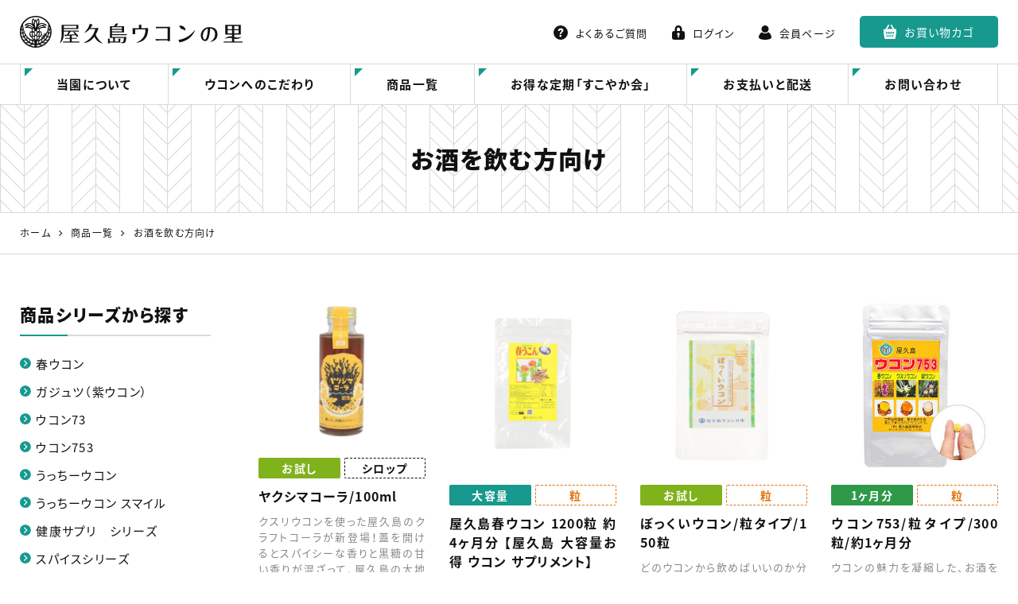

--- FILE ---
content_type: text/html; charset=UTF-8
request_url: https://yakushima-ukon.com/products/purpose/liquor
body_size: 12338
content:
<!DOCTYPE html>
<html lang="ja">
<head>
<meta charset="UTF-8">
<meta name="viewport" content="width=device-width, initial-scale=1">
<link rel="pingback" href="https://yakushima-ukon.com/xmlrpc.php">
<title>お酒を飲む方向け | 屋久島ウコンの里</title>

		<!-- All in One SEO 4.9.3 - aioseo.com -->
	<meta name="description" content="お酒を飲む方向けウコンの通販丨屋久島ウコンの里のお酒を飲む方向けウコン通販ページです。ウコン753の粒タイプ300粒とお試しにピッタリの粒タイプ120粒、まとめ買いにぴったりの粉末タイプ500g、うっちーウコンの粒タイプ300粒とお試しにピッタリの粒タイプ150粒をご用意しております。" />
	<meta name="robots" content="noindex, max-image-preview:large" />
	<meta name="msvalidate.01" content="5DD4F7EAA8F4CF36FE06FE21559680A6" />
	<link rel="canonical" href="https://yakushima-ukon.com/products/purpose/liquor" />
	<meta name="generator" content="All in One SEO (AIOSEO) 4.9.3" />
		<!-- All in One SEO -->

<link rel='dns-prefetch' href='//static.addtoany.com' />
<link rel="alternate" type="application/rss+xml" title="屋久島ウコンの里 &raquo; フィード" href="https://yakushima-ukon.com/feed" />
<link rel="alternate" type="application/rss+xml" title="屋久島ウコンの里 &raquo; コメントフィード" href="https://yakushima-ukon.com/comments/feed" />
<link rel="alternate" type="application/rss+xml" title="屋久島ウコンの里 &raquo; お酒を飲む方向け 目的・用途から探す のフィード" href="https://yakushima-ukon.com/products/purpose/liquor/feed" />
<style id='wp-img-auto-sizes-contain-inline-css'>
img:is([sizes=auto i],[sizes^="auto," i]){contain-intrinsic-size:3000px 1500px}
/*# sourceURL=wp-img-auto-sizes-contain-inline-css */
</style>
<style id='wp-block-library-inline-css'>
:root{--wp-block-synced-color:#7a00df;--wp-block-synced-color--rgb:122,0,223;--wp-bound-block-color:var(--wp-block-synced-color);--wp-editor-canvas-background:#ddd;--wp-admin-theme-color:#007cba;--wp-admin-theme-color--rgb:0,124,186;--wp-admin-theme-color-darker-10:#006ba1;--wp-admin-theme-color-darker-10--rgb:0,107,160.5;--wp-admin-theme-color-darker-20:#005a87;--wp-admin-theme-color-darker-20--rgb:0,90,135;--wp-admin-border-width-focus:2px}@media (min-resolution:192dpi){:root{--wp-admin-border-width-focus:1.5px}}.wp-element-button{cursor:pointer}:root .has-very-light-gray-background-color{background-color:#eee}:root .has-very-dark-gray-background-color{background-color:#313131}:root .has-very-light-gray-color{color:#eee}:root .has-very-dark-gray-color{color:#313131}:root .has-vivid-green-cyan-to-vivid-cyan-blue-gradient-background{background:linear-gradient(135deg,#00d084,#0693e3)}:root .has-purple-crush-gradient-background{background:linear-gradient(135deg,#34e2e4,#4721fb 50%,#ab1dfe)}:root .has-hazy-dawn-gradient-background{background:linear-gradient(135deg,#faaca8,#dad0ec)}:root .has-subdued-olive-gradient-background{background:linear-gradient(135deg,#fafae1,#67a671)}:root .has-atomic-cream-gradient-background{background:linear-gradient(135deg,#fdd79a,#004a59)}:root .has-nightshade-gradient-background{background:linear-gradient(135deg,#330968,#31cdcf)}:root .has-midnight-gradient-background{background:linear-gradient(135deg,#020381,#2874fc)}:root{--wp--preset--font-size--normal:16px;--wp--preset--font-size--huge:42px}.has-regular-font-size{font-size:1em}.has-larger-font-size{font-size:2.625em}.has-normal-font-size{font-size:var(--wp--preset--font-size--normal)}.has-huge-font-size{font-size:var(--wp--preset--font-size--huge)}.has-text-align-center{text-align:center}.has-text-align-left{text-align:left}.has-text-align-right{text-align:right}.has-fit-text{white-space:nowrap!important}#end-resizable-editor-section{display:none}.aligncenter{clear:both}.items-justified-left{justify-content:flex-start}.items-justified-center{justify-content:center}.items-justified-right{justify-content:flex-end}.items-justified-space-between{justify-content:space-between}.screen-reader-text{border:0;clip-path:inset(50%);height:1px;margin:-1px;overflow:hidden;padding:0;position:absolute;width:1px;word-wrap:normal!important}.screen-reader-text:focus{background-color:#ddd;clip-path:none;color:#444;display:block;font-size:1em;height:auto;left:5px;line-height:normal;padding:15px 23px 14px;text-decoration:none;top:5px;width:auto;z-index:100000}html :where(.has-border-color){border-style:solid}html :where([style*=border-top-color]){border-top-style:solid}html :where([style*=border-right-color]){border-right-style:solid}html :where([style*=border-bottom-color]){border-bottom-style:solid}html :where([style*=border-left-color]){border-left-style:solid}html :where([style*=border-width]){border-style:solid}html :where([style*=border-top-width]){border-top-style:solid}html :where([style*=border-right-width]){border-right-style:solid}html :where([style*=border-bottom-width]){border-bottom-style:solid}html :where([style*=border-left-width]){border-left-style:solid}html :where(img[class*=wp-image-]){height:auto;max-width:100%}:where(figure){margin:0 0 1em}html :where(.is-position-sticky){--wp-admin--admin-bar--position-offset:var(--wp-admin--admin-bar--height,0px)}@media screen and (max-width:600px){html :where(.is-position-sticky){--wp-admin--admin-bar--position-offset:0px}}

/*# sourceURL=wp-block-library-inline-css */
</style><style id='wp-block-heading-inline-css'>
h1:where(.wp-block-heading).has-background,h2:where(.wp-block-heading).has-background,h3:where(.wp-block-heading).has-background,h4:where(.wp-block-heading).has-background,h5:where(.wp-block-heading).has-background,h6:where(.wp-block-heading).has-background{padding:1.25em 2.375em}h1.has-text-align-left[style*=writing-mode]:where([style*=vertical-lr]),h1.has-text-align-right[style*=writing-mode]:where([style*=vertical-rl]),h2.has-text-align-left[style*=writing-mode]:where([style*=vertical-lr]),h2.has-text-align-right[style*=writing-mode]:where([style*=vertical-rl]),h3.has-text-align-left[style*=writing-mode]:where([style*=vertical-lr]),h3.has-text-align-right[style*=writing-mode]:where([style*=vertical-rl]),h4.has-text-align-left[style*=writing-mode]:where([style*=vertical-lr]),h4.has-text-align-right[style*=writing-mode]:where([style*=vertical-rl]),h5.has-text-align-left[style*=writing-mode]:where([style*=vertical-lr]),h5.has-text-align-right[style*=writing-mode]:where([style*=vertical-rl]),h6.has-text-align-left[style*=writing-mode]:where([style*=vertical-lr]),h6.has-text-align-right[style*=writing-mode]:where([style*=vertical-rl]){rotate:180deg}
/*# sourceURL=https://yakushima-ukon.com/wp-includes/blocks/heading/style.min.css */
</style>
<style id='wp-block-list-inline-css'>
ol,ul{box-sizing:border-box}:root :where(.wp-block-list.has-background){padding:1.25em 2.375em}
/*# sourceURL=https://yakushima-ukon.com/wp-includes/blocks/list/style.min.css */
</style>
<style id='wp-block-paragraph-inline-css'>
.is-small-text{font-size:.875em}.is-regular-text{font-size:1em}.is-large-text{font-size:2.25em}.is-larger-text{font-size:3em}.has-drop-cap:not(:focus):first-letter{float:left;font-size:8.4em;font-style:normal;font-weight:100;line-height:.68;margin:.05em .1em 0 0;text-transform:uppercase}body.rtl .has-drop-cap:not(:focus):first-letter{float:none;margin-left:.1em}p.has-drop-cap.has-background{overflow:hidden}:root :where(p.has-background){padding:1.25em 2.375em}:where(p.has-text-color:not(.has-link-color)) a{color:inherit}p.has-text-align-left[style*="writing-mode:vertical-lr"],p.has-text-align-right[style*="writing-mode:vertical-rl"]{rotate:180deg}
/*# sourceURL=https://yakushima-ukon.com/wp-includes/blocks/paragraph/style.min.css */
</style>
<style id='global-styles-inline-css'>
:root{--wp--preset--aspect-ratio--square: 1;--wp--preset--aspect-ratio--4-3: 4/3;--wp--preset--aspect-ratio--3-4: 3/4;--wp--preset--aspect-ratio--3-2: 3/2;--wp--preset--aspect-ratio--2-3: 2/3;--wp--preset--aspect-ratio--16-9: 16/9;--wp--preset--aspect-ratio--9-16: 9/16;--wp--preset--color--black: #000000;--wp--preset--color--cyan-bluish-gray: #abb8c3;--wp--preset--color--white: #ffffff;--wp--preset--color--pale-pink: #f78da7;--wp--preset--color--vivid-red: #cf2e2e;--wp--preset--color--luminous-vivid-orange: #ff6900;--wp--preset--color--luminous-vivid-amber: #fcb900;--wp--preset--color--light-green-cyan: #7bdcb5;--wp--preset--color--vivid-green-cyan: #00d084;--wp--preset--color--pale-cyan-blue: #8ed1fc;--wp--preset--color--vivid-cyan-blue: #0693e3;--wp--preset--color--vivid-purple: #9b51e0;--wp--preset--gradient--vivid-cyan-blue-to-vivid-purple: linear-gradient(135deg,rgb(6,147,227) 0%,rgb(155,81,224) 100%);--wp--preset--gradient--light-green-cyan-to-vivid-green-cyan: linear-gradient(135deg,rgb(122,220,180) 0%,rgb(0,208,130) 100%);--wp--preset--gradient--luminous-vivid-amber-to-luminous-vivid-orange: linear-gradient(135deg,rgb(252,185,0) 0%,rgb(255,105,0) 100%);--wp--preset--gradient--luminous-vivid-orange-to-vivid-red: linear-gradient(135deg,rgb(255,105,0) 0%,rgb(207,46,46) 100%);--wp--preset--gradient--very-light-gray-to-cyan-bluish-gray: linear-gradient(135deg,rgb(238,238,238) 0%,rgb(169,184,195) 100%);--wp--preset--gradient--cool-to-warm-spectrum: linear-gradient(135deg,rgb(74,234,220) 0%,rgb(151,120,209) 20%,rgb(207,42,186) 40%,rgb(238,44,130) 60%,rgb(251,105,98) 80%,rgb(254,248,76) 100%);--wp--preset--gradient--blush-light-purple: linear-gradient(135deg,rgb(255,206,236) 0%,rgb(152,150,240) 100%);--wp--preset--gradient--blush-bordeaux: linear-gradient(135deg,rgb(254,205,165) 0%,rgb(254,45,45) 50%,rgb(107,0,62) 100%);--wp--preset--gradient--luminous-dusk: linear-gradient(135deg,rgb(255,203,112) 0%,rgb(199,81,192) 50%,rgb(65,88,208) 100%);--wp--preset--gradient--pale-ocean: linear-gradient(135deg,rgb(255,245,203) 0%,rgb(182,227,212) 50%,rgb(51,167,181) 100%);--wp--preset--gradient--electric-grass: linear-gradient(135deg,rgb(202,248,128) 0%,rgb(113,206,126) 100%);--wp--preset--gradient--midnight: linear-gradient(135deg,rgb(2,3,129) 0%,rgb(40,116,252) 100%);--wp--preset--font-size--small: 13px;--wp--preset--font-size--medium: 20px;--wp--preset--font-size--large: 36px;--wp--preset--font-size--x-large: 42px;--wp--preset--spacing--20: 0.44rem;--wp--preset--spacing--30: 0.67rem;--wp--preset--spacing--40: 1rem;--wp--preset--spacing--50: 1.5rem;--wp--preset--spacing--60: 2.25rem;--wp--preset--spacing--70: 3.38rem;--wp--preset--spacing--80: 5.06rem;--wp--preset--shadow--natural: 6px 6px 9px rgba(0, 0, 0, 0.2);--wp--preset--shadow--deep: 12px 12px 50px rgba(0, 0, 0, 0.4);--wp--preset--shadow--sharp: 6px 6px 0px rgba(0, 0, 0, 0.2);--wp--preset--shadow--outlined: 6px 6px 0px -3px rgb(255, 255, 255), 6px 6px rgb(0, 0, 0);--wp--preset--shadow--crisp: 6px 6px 0px rgb(0, 0, 0);}:where(.is-layout-flex){gap: 0.5em;}:where(.is-layout-grid){gap: 0.5em;}body .is-layout-flex{display: flex;}.is-layout-flex{flex-wrap: wrap;align-items: center;}.is-layout-flex > :is(*, div){margin: 0;}body .is-layout-grid{display: grid;}.is-layout-grid > :is(*, div){margin: 0;}:where(.wp-block-columns.is-layout-flex){gap: 2em;}:where(.wp-block-columns.is-layout-grid){gap: 2em;}:where(.wp-block-post-template.is-layout-flex){gap: 1.25em;}:where(.wp-block-post-template.is-layout-grid){gap: 1.25em;}.has-black-color{color: var(--wp--preset--color--black) !important;}.has-cyan-bluish-gray-color{color: var(--wp--preset--color--cyan-bluish-gray) !important;}.has-white-color{color: var(--wp--preset--color--white) !important;}.has-pale-pink-color{color: var(--wp--preset--color--pale-pink) !important;}.has-vivid-red-color{color: var(--wp--preset--color--vivid-red) !important;}.has-luminous-vivid-orange-color{color: var(--wp--preset--color--luminous-vivid-orange) !important;}.has-luminous-vivid-amber-color{color: var(--wp--preset--color--luminous-vivid-amber) !important;}.has-light-green-cyan-color{color: var(--wp--preset--color--light-green-cyan) !important;}.has-vivid-green-cyan-color{color: var(--wp--preset--color--vivid-green-cyan) !important;}.has-pale-cyan-blue-color{color: var(--wp--preset--color--pale-cyan-blue) !important;}.has-vivid-cyan-blue-color{color: var(--wp--preset--color--vivid-cyan-blue) !important;}.has-vivid-purple-color{color: var(--wp--preset--color--vivid-purple) !important;}.has-black-background-color{background-color: var(--wp--preset--color--black) !important;}.has-cyan-bluish-gray-background-color{background-color: var(--wp--preset--color--cyan-bluish-gray) !important;}.has-white-background-color{background-color: var(--wp--preset--color--white) !important;}.has-pale-pink-background-color{background-color: var(--wp--preset--color--pale-pink) !important;}.has-vivid-red-background-color{background-color: var(--wp--preset--color--vivid-red) !important;}.has-luminous-vivid-orange-background-color{background-color: var(--wp--preset--color--luminous-vivid-orange) !important;}.has-luminous-vivid-amber-background-color{background-color: var(--wp--preset--color--luminous-vivid-amber) !important;}.has-light-green-cyan-background-color{background-color: var(--wp--preset--color--light-green-cyan) !important;}.has-vivid-green-cyan-background-color{background-color: var(--wp--preset--color--vivid-green-cyan) !important;}.has-pale-cyan-blue-background-color{background-color: var(--wp--preset--color--pale-cyan-blue) !important;}.has-vivid-cyan-blue-background-color{background-color: var(--wp--preset--color--vivid-cyan-blue) !important;}.has-vivid-purple-background-color{background-color: var(--wp--preset--color--vivid-purple) !important;}.has-black-border-color{border-color: var(--wp--preset--color--black) !important;}.has-cyan-bluish-gray-border-color{border-color: var(--wp--preset--color--cyan-bluish-gray) !important;}.has-white-border-color{border-color: var(--wp--preset--color--white) !important;}.has-pale-pink-border-color{border-color: var(--wp--preset--color--pale-pink) !important;}.has-vivid-red-border-color{border-color: var(--wp--preset--color--vivid-red) !important;}.has-luminous-vivid-orange-border-color{border-color: var(--wp--preset--color--luminous-vivid-orange) !important;}.has-luminous-vivid-amber-border-color{border-color: var(--wp--preset--color--luminous-vivid-amber) !important;}.has-light-green-cyan-border-color{border-color: var(--wp--preset--color--light-green-cyan) !important;}.has-vivid-green-cyan-border-color{border-color: var(--wp--preset--color--vivid-green-cyan) !important;}.has-pale-cyan-blue-border-color{border-color: var(--wp--preset--color--pale-cyan-blue) !important;}.has-vivid-cyan-blue-border-color{border-color: var(--wp--preset--color--vivid-cyan-blue) !important;}.has-vivid-purple-border-color{border-color: var(--wp--preset--color--vivid-purple) !important;}.has-vivid-cyan-blue-to-vivid-purple-gradient-background{background: var(--wp--preset--gradient--vivid-cyan-blue-to-vivid-purple) !important;}.has-light-green-cyan-to-vivid-green-cyan-gradient-background{background: var(--wp--preset--gradient--light-green-cyan-to-vivid-green-cyan) !important;}.has-luminous-vivid-amber-to-luminous-vivid-orange-gradient-background{background: var(--wp--preset--gradient--luminous-vivid-amber-to-luminous-vivid-orange) !important;}.has-luminous-vivid-orange-to-vivid-red-gradient-background{background: var(--wp--preset--gradient--luminous-vivid-orange-to-vivid-red) !important;}.has-very-light-gray-to-cyan-bluish-gray-gradient-background{background: var(--wp--preset--gradient--very-light-gray-to-cyan-bluish-gray) !important;}.has-cool-to-warm-spectrum-gradient-background{background: var(--wp--preset--gradient--cool-to-warm-spectrum) !important;}.has-blush-light-purple-gradient-background{background: var(--wp--preset--gradient--blush-light-purple) !important;}.has-blush-bordeaux-gradient-background{background: var(--wp--preset--gradient--blush-bordeaux) !important;}.has-luminous-dusk-gradient-background{background: var(--wp--preset--gradient--luminous-dusk) !important;}.has-pale-ocean-gradient-background{background: var(--wp--preset--gradient--pale-ocean) !important;}.has-electric-grass-gradient-background{background: var(--wp--preset--gradient--electric-grass) !important;}.has-midnight-gradient-background{background: var(--wp--preset--gradient--midnight) !important;}.has-small-font-size{font-size: var(--wp--preset--font-size--small) !important;}.has-medium-font-size{font-size: var(--wp--preset--font-size--medium) !important;}.has-large-font-size{font-size: var(--wp--preset--font-size--large) !important;}.has-x-large-font-size{font-size: var(--wp--preset--font-size--x-large) !important;}
/*# sourceURL=global-styles-inline-css */
</style>

<style id='classic-theme-styles-inline-css'>
/*! This file is auto-generated */
.wp-block-button__link{color:#fff;background-color:#32373c;border-radius:9999px;box-shadow:none;text-decoration:none;padding:calc(.667em + 2px) calc(1.333em + 2px);font-size:1.125em}.wp-block-file__button{background:#32373c;color:#fff;text-decoration:none}
/*# sourceURL=/wp-includes/css/classic-themes.min.css */
</style>
<link rel='stylesheet' id='contact-form-7-css' href='https://yakushima-ukon.com/wp-content/plugins/contact-form-7/includes/css/styles.css?ver=6.1.4' media='all' />
<link rel='stylesheet' id='widgetopts-styles-css' href='https://yakushima-ukon.com/wp-content/plugins/widget-options/assets/css/widget-options.css?ver=4.1.3' media='all' />
<link rel='stylesheet' id='ngt-style-css' href='https://yakushima-ukon.com/wp-content/themes/yakushima-ukon/style.css?ver=54ddff81666d0011fd9a17a250a1faad' media='all' />
<link rel='stylesheet' id='addtoany-css' href='https://yakushima-ukon.com/wp-content/plugins/add-to-any/addtoany.min.css?ver=1.16' media='all' />
<script id="addtoany-core-js-before">
/* <![CDATA[ */
window.a2a_config=window.a2a_config||{};a2a_config.callbacks=[];a2a_config.overlays=[];a2a_config.templates={};a2a_localize = {
	Share: "共有",
	Save: "ブックマーク",
	Subscribe: "購読",
	Email: "メール",
	Bookmark: "ブックマーク",
	ShowAll: "すべて表示する",
	ShowLess: "小さく表示する",
	FindServices: "サービスを探す",
	FindAnyServiceToAddTo: "追加するサービスを今すぐ探す",
	PoweredBy: "Powered by",
	ShareViaEmail: "メールでシェアする",
	SubscribeViaEmail: "メールで購読する",
	BookmarkInYourBrowser: "ブラウザにブックマーク",
	BookmarkInstructions: "このページをブックマークするには、 Ctrl+D または \u2318+D を押下。",
	AddToYourFavorites: "お気に入りに追加",
	SendFromWebOrProgram: "任意のメールアドレスまたはメールプログラムから送信",
	EmailProgram: "メールプログラム",
	More: "詳細&#8230;",
	ThanksForSharing: "共有ありがとうございます !",
	ThanksForFollowing: "フォローありがとうございます !"
};


//# sourceURL=addtoany-core-js-before
/* ]]> */
</script>
<script defer src="https://static.addtoany.com/menu/page.js" id="addtoany-core-js"></script>
<script src="https://yakushima-ukon.com/wp-content/plugins/jquery-updater/js/jquery-3.7.1.min.js?ver=3.7.1" id="jquery-core-js"></script>
<script src="https://yakushima-ukon.com/wp-content/plugins/jquery-updater/js/jquery-migrate-3.5.2.min.js?ver=3.5.2" id="jquery-migrate-js"></script>
<script defer src="https://yakushima-ukon.com/wp-content/plugins/add-to-any/addtoany.min.js?ver=1.1" id="addtoany-jquery-js"></script>
<link rel="https://api.w.org/" href="https://yakushima-ukon.com/wp-json/" /><link rel="alternate" title="JSON" type="application/json" href="https://yakushima-ukon.com/wp-json/wp/v2/products-purpose/54" /><link rel="EditURI" type="application/rsd+xml" title="RSD" href="https://yakushima-ukon.com/xmlrpc.php?rsd" />

<meta name="format-detection" content="telephone=no"><link rel="preload" as="font" href="https://yakushima-ukon.com/wp-content/themes/yakushima-ukon/fonts/icomoon.woff2" crossorigin><link rel="preconnect" href="https://fonts.gstatic.com/" crossorigin><link href="https://fonts.googleapis.com/css2?family=Montserrat:wght@500;700&display=swap" rel="stylesheet"><link rel="shortcut icon" href="https://yakushima-ukon.com/wp-content/themes/yakushima-ukon/images/favicon.ico" type="image/x-icon"><link rel="apple-touch-icon" href="https://yakushima-ukon.com/wp-content/themes/yakushima-ukon/images/apple-touch-icon.png">
<!-- Global site tag (gtag.js) - Google Analytics -->
<script async src="https://www.googletagmanager.com/gtag/js?id=G-NBRV14HKZS"></script>
<script>
  window.dataLayer = window.dataLayer || [];
  function gtag(){dataLayer.push(arguments);}
  gtag('js', new Date());

  gtag('config', 'G-NBRV14HKZS');
</script>
</head>
<body class="archive tax-products-purpose term-liquor term-54 wp-theme-yakushima-ukon">
<div id="site-wrap">
<header id="site-header" class="clearfix">
	
<div id="header-wrap" class="wp-block-ngt-div clearfix">
<div class="wp-block-ngt-div inner-wrap clearfix">
<div id="header-branding" class="wp-block-ngt-div clearfix">		<div id="site-title">
						<a href="https://yakushima-ukon.com/"><span>屋久島ウコンの里｜春ウコンの屋久島ウコンの里</span>
				<picture>
					<source srcset="https://yakushima-ukon.com/wp-content/themes/yakushima-ukon/images/logo.png 1x, https://yakushima-ukon.com/wp-content/themes/yakushima-ukon/images/logo-2x.png 2x">
					<img decoding="async" src="https://yakushima-ukon.com/wp-content/themes/yakushima-ukon/images/logo.png" alt="屋久島ウコンの里｜春ウコンの屋久島ウコンの里">
				</picture>
			</a>
			</div>
	


<a href="https://basket.yakushima-ukon.com/shop/basket.html" class="header-basket button invisible-x invisible-l">お買い物カゴ</a>
</div>



<div id="header-side" class="wp-block-ngt-div  invisible-m invisible-s">
<ul class="wp-block-list" id="header-top-nav"><li><a href="https://yakushima-ukon.com/faq.html" class="header-faq">よくあるご質問</a></li><li><a href="javascript:ssl_login('login');" class="header-login">ログイン</a></li><li><a href="javascript:ssl_login('login');" class="header-account">会員ページ</a></li><li><a href="https://basket.yakushima-ukon.com/shop/basket.html" class="header-basket button">お買い物カゴ</a></li></ul>
</div>
</div>
</div>



<div class="wp-block-ngt-div invisible-x invisible-l">
<ul class="wp-block-list" id="header-middle-sp-nav"><li><a href="https://yakushima-ukon.com/faq.html" class="header-faq">よくあるご質問</a></li><li><a href="javascript:ssl_login('login');" class="header-login">ログイン</a></li><li><a href="javascript:ssl_login('login');" class="header-account">会員ページ</a></li></ul>
</div>



<nav id="site-navigation" class="wp-block-ngt-nav main-navigation clearfix">
<div class="wp-block-ngt-div inner-wrap clearfix"><ul class="nav-menu clearfix"><li id="menu-item-1438" class="menu-item menu-item-type-post_type menu-item-object-page menu-item-1438"><a href="https://yakushima-ukon.com/about-ukonnosato.html">当園について</a></li>
<li id="menu-item-1437" class="menu-item menu-item-type-post_type menu-item-object-page menu-item-1437"><a href="https://yakushima-ukon.com/ukon-particular.html">ウコンへのこだわり</a></li>
<li id="menu-item-1959" class="menu-item menu-item-type-post_type menu-item-object-page menu-item-1959"><a href="https://yakushima-ukon.com/products/">商品一覧</a></li>
<li id="menu-item-1436" class="menu-item menu-item-type-post_type menu-item-object-page menu-item-1436"><a href="https://yakushima-ukon.com/sukoyaka-members.html">お得な定期「すこやか会」</a></li>
<li id="menu-item-1435" class="menu-item menu-item-type-post_type menu-item-object-page menu-item-1435"><a href="https://yakushima-ukon.com/payment-delivery.html">お支払いと配送</a></li>
<li id="menu-item-65" class="menu-item menu-item-type-post_type menu-item-object-page menu-item-65"><a href="https://yakushima-ukon.com/contact.html">お問い合わせ</a></li>
</ul>
</div>
</nav>
</header>

<div class="page-title">
	<div class="inner-wrap">
					<h1>
				お酒を飲む方向け			</h1>
			</div>
</div>

<div class="breadcrumbs">
	<div class="inner-wrap clearfix">
		<span property="itemListElement" typeof="ListItem"><a property="item" typeof="WebPage" href="https://yakushima-ukon.com" class="home"><span property="name">ホーム</span></a><meta property="position" content="1"></span><span class="icon-arrow-right"></span><span property="itemListElement" typeof="ListItem"><a property="item" typeof="WebPage" href="https://yakushima-ukon.com/products/" class="products-root post post-products" ><span property="name">商品一覧</span></a><meta property="position" content="2"></span><span class="icon-arrow-right"></span><span property="itemListElement" typeof="ListItem"><span property="name">お酒を飲む方向け</span><meta property="position" content="3"></span>	</div>
</div>
	<div id="site-content" class="clearfix">
		<div class="inner-wrap clearfix">
			<div class="row c-two reverse">
				<div id="primary">
																	<div class="archive-products">
							<div class="row col-1_4-x col-1_2-l col-1_2-m col-1_2-s gap gap-1_2-l gap-1_2-m gap-1_2-s">
																	<div class="products-archive col-scope add-bottom">
	<a class="link-box" href="https://yakushima-ukon.com/products/5192.html">
				<div class="featured-image add-bottom-2_3">
			<img width="930" height="780" src="https://yakushima-ukon.com/wp-content/uploads/2025/04/6e8f3522e694a0b72f4aaa2b855acd4c-1.jpg" class="attachment-large size-large wp-post-image" alt="ヤクシマコーラ/100ml" decoding="async" fetchpriority="high" srcset="https://yakushima-ukon.com/wp-content/uploads/2025/04/6e8f3522e694a0b72f4aaa2b855acd4c-1.jpg 940w, https://yakushima-ukon.com/wp-content/uploads/2025/04/6e8f3522e694a0b72f4aaa2b855acd4c-1-300x251.jpg 300w, https://yakushima-ukon.com/wp-content/uploads/2025/04/6e8f3522e694a0b72f4aaa2b855acd4c-1-768x644.jpg 768w" sizes="(max-width: 930px) 100vw, 930px" />		</div>
				<div class="link-box-text">
			<div class="product-badge add-bottom-1_3"><span class="product-size-badge badge-trial">お試し</span><span class="product-type-badge badge-%e3%82%b7%e3%83%ad%e3%83%83%e3%83%97">シロップ</span></div>			<h2 class="word-return">ヤクシマコーラ/100ml</h2>
							<div class="product-overview fs-13px lh-160 color-font-light add-bottom-1_6">クスリウコンを使った屋久島のクラフトコーラが新登場！蓋を開けるとスパイシーな香りと黒糖の甘い香りが混ざって、屋久島の大地のエナジーを感じます。とても飲みやすく、どなたでも試しやすい逸品です！いつもとは違うコーラを体験してみませんか？</div>
															<div class="price"><span class="price-num">1,400</span><span class="price-yen">円</span><span class="price-tax"> （税込）</span></div>
									</div>
	</a>
</div>																	<div class="products-archive col-scope add-bottom">
	<a class="link-box" href="https://yakushima-ukon.com/products/4872.html">
				<div class="featured-image add-bottom-2_3">
			<img width="930" height="930" src="https://yakushima-ukon.com/wp-content/uploads/2024/04/c63bd2102c5ead36690b85547d7893d4-1-1024x1024.jpeg" class="attachment-large size-large wp-post-image" alt="屋久島春ウコン 1200粒 約4ヶ月分 【屋久島 大容量お得 ウコン サプリメント】" decoding="async" srcset="https://yakushima-ukon.com/wp-content/uploads/2024/04/c63bd2102c5ead36690b85547d7893d4-1-1024x1024.jpeg 1024w, https://yakushima-ukon.com/wp-content/uploads/2024/04/c63bd2102c5ead36690b85547d7893d4-1-300x300.jpeg 300w, https://yakushima-ukon.com/wp-content/uploads/2024/04/c63bd2102c5ead36690b85547d7893d4-1-150x150.jpeg 150w, https://yakushima-ukon.com/wp-content/uploads/2024/04/c63bd2102c5ead36690b85547d7893d4-1-768x768.jpeg 768w, https://yakushima-ukon.com/wp-content/uploads/2024/04/c63bd2102c5ead36690b85547d7893d4-1-1536x1536.jpeg 1536w, https://yakushima-ukon.com/wp-content/uploads/2024/04/c63bd2102c5ead36690b85547d7893d4-1.jpeg 1920w" sizes="(max-width: 930px) 100vw, 930px" />		</div>
				<div class="link-box-text">
			<div class="product-badge add-bottom-1_3"><span class="product-size-badge badge-large">大容量</span><span class="product-type-badge badge-grain">粒</span></div>			<h2 class="word-return">屋久島春ウコン 1200粒 約4ヶ月分 【屋久島 大容量お得 ウコン サプリメント】</h2>
							<div class="product-overview fs-13px lh-160 color-font-light add-bottom-1_6">春ウコンの粒タイプ、大容量サイズ。大容量をお求めの方、長期的に飲まれる方にオススメとなっております。</div>
															<div class="price"><span class="price-num">6,560</span><span class="price-yen">円</span><span class="price-tax"> （税込）</span></div>
									</div>
	</a>
</div>																	<div class="products-archive col-scope add-bottom">
	<a class="link-box" href="https://yakushima-ukon.com/products/4860.html">
				<div class="featured-image add-bottom-2_3">
			<img width="930" height="930" src="https://yakushima-ukon.com/wp-content/uploads/2024/04/3-1-1024x1024.jpg" class="attachment-large size-large wp-post-image" alt="ぼっくいウコン/粒タイプ/150粒" decoding="async" srcset="https://yakushima-ukon.com/wp-content/uploads/2024/04/3-1-1024x1024.jpg 1024w, https://yakushima-ukon.com/wp-content/uploads/2024/04/3-1-300x300.jpg 300w, https://yakushima-ukon.com/wp-content/uploads/2024/04/3-1-150x150.jpg 150w, https://yakushima-ukon.com/wp-content/uploads/2024/04/3-1-768x768.jpg 768w, https://yakushima-ukon.com/wp-content/uploads/2024/04/3-1.jpg 1080w" sizes="(max-width: 930px) 100vw, 930px" />		</div>
				<div class="link-box-text">
			<div class="product-badge add-bottom-1_3"><span class="product-size-badge badge-trial">お試し</span><span class="product-type-badge badge-grain">粒</span></div>			<h2 class="word-return">ぼっくいウコン/粒タイプ/150粒</h2>
							<div class="product-overview fs-13px lh-160 color-font-light add-bottom-1_6">どのウコンから飲めばいいのか分からないあなた。 色んなウコンを一通り試されたあなた。  全ウコンユーザーにオススメの逸品となっております。</div>
															<div class="price"><span class="price-num">1,088</span><span class="price-yen">円</span><span class="price-tax"> （税込）</span></div>
									</div>
	</a>
</div>																	<div class="products-archive col-scope add-bottom">
	<a class="link-box" href="https://yakushima-ukon.com/products/000000000013.html">
				<div class="featured-image add-bottom-2_3">
			<img width="500" height="500" src="https://yakushima-ukon.com/wp-content/uploads/2020/12/055ed1a971f44373d7a9e1bbcb158512.jpg" class="attachment-large size-large wp-post-image" alt="ウコン753/粒タイプ/300粒/約1ヶ月分" decoding="async" loading="lazy" srcset="https://yakushima-ukon.com/wp-content/uploads/2020/12/055ed1a971f44373d7a9e1bbcb158512.jpg 500w, https://yakushima-ukon.com/wp-content/uploads/2020/12/055ed1a971f44373d7a9e1bbcb158512-300x300.jpg 300w, https://yakushima-ukon.com/wp-content/uploads/2020/12/055ed1a971f44373d7a9e1bbcb158512-150x150.jpg 150w" sizes="auto, (max-width: 500px) 100vw, 500px" />		</div>
				<div class="link-box-text">
			<div class="product-badge add-bottom-1_3"><span class="product-size-badge badge-one-month">1ヶ月分</span><span class="product-type-badge badge-grain">粒</span></div>			<h2 class="word-return">ウコン753/粒タイプ/300粒/約1ヶ月分</h2>
							<div class="product-overview fs-13px lh-160 color-font-light add-bottom-1_6">ウコンの魅力を凝縮した、お酒を明日に残さないための商品です！ウコン1のクルクミン含有量を誇るクスリウコンを配合しました。</div>
															<div class="price"><span class="price-num">3,440</span><span class="price-yen">円</span><span class="price-tax"> （税込）</span></div>
									</div>
	</a>
</div>																	<div class="products-archive col-scope add-bottom">
	<a class="link-box" href="https://yakushima-ukon.com/products/000000000014.html">
				<div class="featured-image add-bottom-2_3">
			<img width="500" height="500" src="https://yakushima-ukon.com/wp-content/uploads/2020/12/7b6ac4ef182c06ef42c36555236c68af.jpg" class="attachment-large size-large wp-post-image" alt="ウコン753/粒タイプ/120粒/約12日分" decoding="async" loading="lazy" srcset="https://yakushima-ukon.com/wp-content/uploads/2020/12/7b6ac4ef182c06ef42c36555236c68af.jpg 500w, https://yakushima-ukon.com/wp-content/uploads/2020/12/7b6ac4ef182c06ef42c36555236c68af-300x300.jpg 300w, https://yakushima-ukon.com/wp-content/uploads/2020/12/7b6ac4ef182c06ef42c36555236c68af-150x150.jpg 150w" sizes="auto, (max-width: 500px) 100vw, 500px" />		</div>
				<div class="link-box-text">
			<div class="product-badge add-bottom-1_3"><span class="product-size-badge badge-trial">お試し</span><span class="product-type-badge badge-grain">粒</span></div>			<h2 class="word-return">ウコン753/粒タイプ/120粒/約12日分</h2>
							<div class="product-overview fs-13px lh-160 color-font-light add-bottom-1_6">ウコン1のクルクミン含有量を誇るクスリウコンを配合した、お酒を明日に残さないためのオリジナルブレンド♪お試ししやすい約12日分です！</div>
															<div class="price"><span class="price-num">1,424</span><span class="price-yen">円</span><span class="price-tax"> （税込）</span></div>
									</div>
	</a>
</div>																	<div class="products-archive col-scope add-bottom">
	<a class="link-box" href="https://yakushima-ukon.com/products/000000000015.html">
				<div class="featured-image add-bottom-2_3">
			<img width="930" height="930" src="https://yakushima-ukon.com/wp-content/uploads/2023/03/753-003-top.jpg" class="attachment-large size-large wp-post-image" alt="ウコン753/粉末タイプ/500g/約5ヶ月分" decoding="async" loading="lazy" srcset="https://yakushima-ukon.com/wp-content/uploads/2023/03/753-003-top.jpg 1000w, https://yakushima-ukon.com/wp-content/uploads/2023/03/753-003-top-300x300.jpg 300w, https://yakushima-ukon.com/wp-content/uploads/2023/03/753-003-top-150x150.jpg 150w, https://yakushima-ukon.com/wp-content/uploads/2023/03/753-003-top-768x768.jpg 768w" sizes="auto, (max-width: 930px) 100vw, 930px" />		</div>
				<div class="link-box-text">
			<div class="product-badge add-bottom-1_3"><span class="product-size-badge badge-large">大容量</span><span class="product-type-badge badge-powder">粉末</span></div>			<h2 class="word-return">ウコン753/粉末タイプ/500g/約5ヶ月分</h2>
							<div class="product-overview fs-13px lh-160 color-font-light add-bottom-1_6">屋久島の自然の中で育ったウコンの魅力を凝縮し、お酒を明日に残さないためのオリジナルブレンド！お好みの飲み方を選べる粉末タイプです♪</div>
															<div class="price"><span class="price-num">4,560</span><span class="price-yen">円</span><span class="price-tax"> （税込）</span></div>
									</div>
	</a>
</div>																	<div class="products-archive col-scope add-bottom">
	<a class="link-box" href="https://yakushima-ukon.com/products/000000000016.html">
				<div class="featured-image add-bottom-2_3">
			<img width="500" height="500" src="https://yakushima-ukon.com/wp-content/uploads/2020/12/bacefae4788880bf7d6ad0fbc8d69035.jpg" class="attachment-large size-large wp-post-image" alt="うっちーウコン/粒タイプ/300粒/約1ヶ月分" decoding="async" loading="lazy" srcset="https://yakushima-ukon.com/wp-content/uploads/2020/12/bacefae4788880bf7d6ad0fbc8d69035.jpg 500w, https://yakushima-ukon.com/wp-content/uploads/2020/12/bacefae4788880bf7d6ad0fbc8d69035-300x300.jpg 300w, https://yakushima-ukon.com/wp-content/uploads/2020/12/bacefae4788880bf7d6ad0fbc8d69035-150x150.jpg 150w" sizes="auto, (max-width: 500px) 100vw, 500px" />		</div>
				<div class="link-box-text">
			<div class="product-badge add-bottom-1_3"><span class="product-size-badge badge-one-month">1ヶ月分</span><span class="product-type-badge badge-grain">粒</span></div>			<h2 class="word-return">うっちーウコン/粒タイプ/300粒/約1ヶ月分</h2>
							<div class="product-overview fs-13px lh-160 color-font-light add-bottom-1_6">男性に人気の黒ウコン、さらに春ウコンとクルクミン含有量がウコン1のクスリウコンをブレンドしました。安心の1ヶ月分で毎日の疲れにアプローチ！</div>
															<div class="price"><span class="price-num">2,480</span><span class="price-yen">円</span><span class="price-tax"> （税込）</span></div>
									</div>
	</a>
</div>																	<div class="products-archive col-scope add-bottom">
	<a class="link-box" href="https://yakushima-ukon.com/products/000000000017.html">
				<div class="featured-image add-bottom-2_3">
			<img width="500" height="500" src="https://yakushima-ukon.com/wp-content/uploads/2020/12/4cd87ba3bd3a1e0b32c216053f1bbca4.jpg" class="attachment-large size-large wp-post-image" alt="うっちーウコン/粒タイプ/150粒/約15日分" decoding="async" loading="lazy" srcset="https://yakushima-ukon.com/wp-content/uploads/2020/12/4cd87ba3bd3a1e0b32c216053f1bbca4.jpg 500w, https://yakushima-ukon.com/wp-content/uploads/2020/12/4cd87ba3bd3a1e0b32c216053f1bbca4-300x300.jpg 300w, https://yakushima-ukon.com/wp-content/uploads/2020/12/4cd87ba3bd3a1e0b32c216053f1bbca4-150x150.jpg 150w" sizes="auto, (max-width: 500px) 100vw, 500px" />		</div>
				<div class="link-box-text">
			<div class="product-badge add-bottom-1_3"><span class="product-size-badge badge-trial">お試し</span><span class="product-type-badge badge-grain">粒</span></div>			<h2 class="word-return">うっちーウコン/粒タイプ/150粒/約15日分</h2>
							<div class="product-overview fs-13px lh-160 color-font-light add-bottom-1_6">男性に人気の黒ウコン、さらに春ウコンとクルクミン含有量がウコン1のクスリウコンをブレンドしました。仕事も飲み会も無敵になりたいあなたにオススメ♪</div>
															<div class="price"><span class="price-num">1,296</span><span class="price-yen">円</span><span class="price-tax"> （税込）</span></div>
									</div>
	</a>
</div>															</div>
						</div>
															</div><!-- #primary -->
				<div id="secondary">
											<div class="side-link-products products-series-link add-bottom-3_2 clearfix">
		<h2>商品シリーズから探す</h2>
		<ul>			<li><a href="https://yakushima-ukon.com/products/series/haru-ukon">春ウコン</a></li>
						<li><a href="https://yakushima-ukon.com/products/series/murasaki-ukon">ガジュツ（紫ウコン）</a></li>
						<li><a href="https://yakushima-ukon.com/products/series/ukon-73">ウコン73</a></li>
						<li><a href="https://yakushima-ukon.com/products/series/ukon-753">ウコン753</a></li>
						<li><a href="https://yakushima-ukon.com/products/series/uchy-ukon">うっちーウコン</a></li>
						<li><a href="https://yakushima-ukon.com/products/series/uchy-ukon-smile">うっちーウコン スマイル</a></li>
						<li><a href="https://yakushima-ukon.com/products/series/%e5%81%a5%e5%ba%b7%e3%82%b5%e3%83%97%e3%83%aa%e3%80%80%e3%82%b7%e3%83%aa%e3%83%bc%e3%82%ba">健康サプリ　シリーズ</a></li>
						<li><a href="https://yakushima-ukon.com/products/series/%e3%82%b9%e3%83%91%e3%82%a4%e3%82%b9%e3%82%b7%e3%83%aa%e3%83%bc%e3%82%ba">スパイスシリーズ</a></li>
						<li><a href="https://yakushima-ukon.com/products/series/%e7%b8%84%e6%96%87%e6%b0%b4">縄文水</a></li>
						<li><a href="https://yakushima-ukon.com/products/series/%e5%b1%8b%e4%b9%85%e5%b3%b6%e3%82%b3%e3%83%bc%e3%83%a9">屋久島コーラ</a></li>
						<li><a href="https://yakushima-ukon.com/products/series/%e3%82%bb%e3%83%bc%e3%83%ab%e3%82%b5%e3%82%a4%e3%83%88">SALE</a></li>
					</ul>
	</div>


	<div class="side-link-products products-purpose-link add-bottom-3_2 clearfix">
		<h2>目的・用途から探す</h2>
		<ul>			<li><a href="https://yakushima-ukon.com/products/purpose/female">女性向けウコン</a></li>
						<li><a href="https://yakushima-ukon.com/products/purpose/male">男性向けウコン</a></li>
						<li><a href="https://yakushima-ukon.com/products/purpose/20-40">20代～40代向けウコン</a></li>
						<li><a href="https://yakushima-ukon.com/products/purpose/50-60">50代・60代～向けウコン</a></li>
						<li><a href="https://yakushima-ukon.com/products/purpose/lifestyle">生活習慣が気になる方向け</a></li>
						<li><a href="https://yakushima-ukon.com/products/purpose/refreshing">毎日スッキリしたい方向け</a></li>
						<li><a href="https://yakushima-ukon.com/products/purpose/vitality">毎日元気！でいたい方向け</a></li>
						<li><a href="https://yakushima-ukon.com/products/purpose/liquor">お酒を飲む方向け</a></li>
						<li><a href="https://yakushima-ukon.com/products/purpose/%e6%96%b0%e3%81%97%e3%81%84%e5%88%ba%e6%bf%80%e3%82%92%ef%bc%81">新しい刺激を！</a></li>
					</ul>
	</div>


	<div class="side-link-products products-size-link add-bottom-3_2 clearfix">
		<h2>容量から探す</h2>
		<ul>			<li><a href="https://yakushima-ukon.com/products/size/sukoyaka">定期購入コース</a></li>
						<li><a href="https://yakushima-ukon.com/products/size/trial">お試しサイズ</a></li>
						<li><a href="https://yakushima-ukon.com/products/size/one-month">1ヶ月分</a></li>
						<li><a href="https://yakushima-ukon.com/products/size/large">大容量サイズ</a></li>
					</ul>
	</div>


	<div class="side-link-products products-type-link add-bottom-3_2 clearfix">
		<h2>タイプから探す</h2>
		<ul>			<li><a href="https://yakushima-ukon.com/products/type/grain">粒タイプ</a></li>
						<li><a href="https://yakushima-ukon.com/products/type/powder">粉末タイプ</a></li>
						<li><a href="https://yakushima-ukon.com/products/type/%e3%82%b7%e3%83%ad%e3%83%83%e3%83%97">シロップ</a></li>
					</ul>
	</div>


<div class="widget widget_nav_menu add-bottom-3_2 clearfix"><h2>コンテンツ</h2><div class="menu-%e3%82%b3%e3%83%b3%e3%83%86%e3%83%b3%e3%83%84-container"><ul id="menu-%e3%82%b3%e3%83%b3%e3%83%86%e3%83%b3%e3%83%84" class="menu"><li id="menu-item-2312" class="menu-item menu-item-type-post_type menu-item-object-page menu-item-2312"><a href="https://yakushima-ukon.com/haru-ukon.html">春ウコンのお話</a></li>
<li id="menu-item-2311" class="menu-item menu-item-type-post_type menu-item-object-page menu-item-2311"><a href="https://yakushima-ukon.com/murasaki-ukon.html">ガジュツ（紫ウコン）のお話</a></li>
<li id="menu-item-2310" class="menu-item menu-item-type-post_type menu-item-object-page menu-item-2310"><a href="https://yakushima-ukon.com/kusuri-ukon.html">クスリウコンのお話</a></li>
<li id="menu-item-2309" class="menu-item menu-item-type-post_type menu-item-object-page menu-item-2309"><a href="https://yakushima-ukon.com/kuro-ukon.html">黒ウコンのお話</a></li>
<li id="menu-item-2308" class="menu-item menu-item-type-post_type menu-item-object-page menu-item-2308"><a href="https://yakushima-ukon.com/garcinia.html">ガルシニアのお話</a></li>
</ul></div></div>



<div class="wp-block-ngt-div side-banner">
<a class="wp-block-ngt-link-box link-box" href="https://www.facebook.com/yakushimaukon" target="_blank" rel="noopener">
<figure class="wp-block-ngt-picture"><picture>
<source srcset="https://yakushima-ukon.com/wp-content/uploads/2020/12/secondary-facebook.png 1x, https://yakushima-ukon.com/wp-content/uploads/2020/12/secondary-facebook-2x.png 2x" class="wp-block-ngt-picture-source"/>



<img decoding="async" src="https://yakushima-ukon.com/wp-content/uploads/2020/12/secondary-facebook.png" alt="屋久島ウコンの里 Facebook" class="wp-block-ngt-picture-img"/>
</picture></figure>
</a>



<a class="wp-block-ngt-link-box link-box" href="https://www.instagram.com/ukon_no_sato/" target="_blank" rel="noopener">
<figure class="wp-block-ngt-picture"><picture>
<source srcset="https://yakushima-ukon.com/wp-content/uploads/2020/12/secondary-instagram.png 1x, https://yakushima-ukon.com/wp-content/uploads/2020/12/secondary-instagram-2x.png 2x" class="wp-block-ngt-picture-source"/>



<img decoding="async" src="https://yakushima-ukon.com/wp-content/uploads/2020/12/secondary-instagram.png" alt="屋久島ウコンの里 Instagram" class="wp-block-ngt-picture-img"/>
</picture></figure>
</a>
</div>
				</div><!-- #secondary -->
			</div>
		</div>
	</div><!-- #site-content -->
	<footer id="site-footer" class="clearfix">
	
<div class="wp-block-ngt-div footer-content-wrap">
<div class="wp-block-ngt-div inner-wrap">
<div class="wp-block-ngt-row-grid row-grid col-1_5-x col-1_3-l col-1-m col-1-s gap gap-x gap-l gap-m gap-s">
<div class="wp-block-ngt-col-scope-grid gx-1-x gw-2-x gy-1-x gw-3-l gh-1-l">
<div class="wp-block-ngt-div reduce-bottom-1_2 add-bottom-2_3-m add-bottom-2_3-s add-bottom-2_3-l">
<h2 class="fs-h5 wp-block-heading">有限会社 屋久島薬草販売</h2>



<p>〒891-4205 <br class="invisible-x invisible-l invisible-m">鹿児島県熊毛郡屋久島町宮之浦2476-20<br>TEL：0120-413-894（フリーダイヤル）<br>FAX：0997-42-2480<br>定休日：日曜・祝日</p>
</div>
</div>



<div class="wp-block-ngt-col-scope-grid gx-3-x gy-1-x gx-1-l gy-2-l gy-2-m gy-2-s">
<div class="wp-block-ngt-div add-bottom-m add-bottom-s">
<h3 class="fs-h5 wp-block-heading">屋久島ウコンの里</h3>


<div class="custom-menu clearfix"><ul id="menu-%e3%83%95%e3%83%83%e3%82%bf%e3%83%bc%e3%83%8a%e3%83%93%e3%82%b2%e3%83%bc%e3%82%b7%e3%83%a7%e3%83%b301" class="menu"><li id="menu-item-2290" class="menu-item menu-item-type-post_type menu-item-object-page menu-item-2290"><a href="https://yakushima-ukon.com/about-ukonnosato.html">屋久島ウコンの里について</a></li>
<li id="menu-item-2291" class="menu-item menu-item-type-post_type menu-item-object-page menu-item-2291"><a href="https://yakushima-ukon.com/ukon-particular.html">ウコンへのこだわり</a></li>
<li id="menu-item-2292" class="menu-item menu-item-type-post_type menu-item-object-page menu-item-2292"><a href="https://yakushima-ukon.com/company-info.html">企業情報</a></li>
<li id="menu-item-2293" class="menu-item menu-item-type-post_type menu-item-object-page menu-item-2293"><a href="https://yakushima-ukon.com/faq.html">よくあるご質問</a></li>
<li id="menu-item-2294" class="menu-item menu-item-type-post_type menu-item-object-page menu-item-2294"><a href="https://yakushima-ukon.com/contact.html">お問い合わせ</a></li>
<li id="menu-item-64" class="menu-item menu-item-type-post_type menu-item-object-page menu-item-64"><a href="https://yakushima-ukon.com/sitemap.html">サイトマップ</a></li>
</ul></div>
</div>
</div>



<div class="wp-block-ngt-col-scope-grid gx-4-x gy-1-x gx-2-l gy-2-l gy-3-m gy-3-s">
<div class="wp-block-ngt-div add-bottom-m add-bottom-s">
<h3 class="fs-h5 wp-block-heading">ご利用ガイド</h3>


<div class="custom-menu clearfix"><ul id="menu-%e3%83%95%e3%83%83%e3%82%bf%e3%83%bc%e3%83%8a%e3%83%93%e3%82%b2%e3%83%bc%e3%82%b7%e3%83%a7%e3%83%b302" class="menu"><li id="menu-item-4128" class="menu-item menu-item-type-post_type menu-item-object-page menu-item-4128"><a href="https://yakushima-ukon.com/ukon-beginner.html">初めてのウコン</a></li>
<li id="menu-item-2300" class="menu-item menu-item-type-custom menu-item-object-custom menu-item-2300"><a href="https://yakushima-ukon.com/payment-delivery.html#payment">お支払いについて</a></li>
<li id="menu-item-2301" class="menu-item menu-item-type-custom menu-item-object-custom menu-item-2301"><a href="https://yakushima-ukon.com/payment-delivery.html#delivery">配送について</a></li>
<li id="menu-item-2302" class="menu-item menu-item-type-custom menu-item-object-custom menu-item-2302"><a href="https://yakushima-ukon.com/payment-delivery.html#returns">返品について</a></li>
<li id="menu-item-2303" class="menu-item menu-item-type-post_type menu-item-object-page menu-item-2303"><a href="https://yakushima-ukon.com/ordercontract.html">特定商取引法に基づく表記</a></li>
<li id="menu-item-2304" class="menu-item menu-item-type-post_type menu-item-object-page menu-item-privacy-policy menu-item-2304"><a rel="privacy-policy" href="https://yakushima-ukon.com/privacy.html">プライバシーポリシー</a></li>
</ul></div>
</div>
</div>



<div class="wp-block-ngt-col-scope-grid gx-5-x gy-1-x gx-3-l gy-2-l gy-4-m gy-4-s">
<h3 class="fs-h5 wp-block-heading">会員メニュー</h3>



<div class="wp-block-ngt-div custom-menu clearfix">
<ul class="wp-block-list"><li><a href="javascript:ssl_login('confirm');">非会員の方の注文内容確認</a></li><li><a href="javascript:ssl_login('login');">ログイン</a></li><li><a href="javascript:ssl_login('login');">会員ページ</a></li><li><a href="https://basket.yakushima-ukon.com/shop/basket.html">お買い物カゴ</a></li></ul>
</div>
</div>
</div>
</div>
</div>



<div class="wp-block-ngt-div footer-copyright-wrap clearfix">
<div class="wp-block-ngt-div inner-wrap">	<div class="copyright">Copyright &copy; 屋久島薬草販売. All Rights Reserved.</div>
	
</div>
</div>



<script async src="//www.instagram.com/embed.js"></script>
</footer>
<a href="#site-header" id="scroll-up"><span class="icon-arrow-top"></span></a>
<form name="ssl_login_form" method="post" action="https://www.makeshop.jp/ssl/slogin/">
	<input type="hidden" name="db" value="ukonyakusou">
	<input type="hidden" name="type" value="">
	<input type="hidden" name="opt" value="">
	<input type="hidden" name="ssl_login_return_url" value="/">
	<input type="hidden" name="user_id" value="">
</form>
<script>
	function ssl_login(type) {
		document.ssl_login_form.type.value = type;
		document.ssl_login_form.submit();
	}
</script>
<form name="ssl_confirm_form" method="post" action="https://www.makeshop.jp/ssl/ssl_confirm/confirm.html">
	<input type="hidden" name="db" value="ukonyakusou">
	<input type="hidden" name="login_id" value="">
	<input type="hidden" name="type" value="confirm">
</form>
<script>
	function ssl_confirm() {
		document.ssl_confirm_form.submit();
	}
</script></div><!-- #site-wrap -->
<script type="speculationrules">
{"prefetch":[{"source":"document","where":{"and":[{"href_matches":"/*"},{"not":{"href_matches":["/wp-*.php","/wp-admin/*","/wp-content/uploads/*","/wp-content/*","/wp-content/plugins/*","/wp-content/themes/yakushima-ukon/*","/*\\?(.+)"]}},{"not":{"selector_matches":"a[rel~=\"nofollow\"]"}},{"not":{"selector_matches":".no-prefetch, .no-prefetch a"}}]},"eagerness":"conservative"}]}
</script>
<script src="https://yakushima-ukon.com/wp-includes/js/dist/hooks.min.js?ver=dd5603f07f9220ed27f1" id="wp-hooks-js"></script>
<script src="https://yakushima-ukon.com/wp-includes/js/dist/i18n.min.js?ver=c26c3dc7bed366793375" id="wp-i18n-js"></script>
<script id="wp-i18n-js-after">
/* <![CDATA[ */
wp.i18n.setLocaleData( { 'text direction\u0004ltr': [ 'ltr' ] } );
//# sourceURL=wp-i18n-js-after
/* ]]> */
</script>
<script src="https://yakushima-ukon.com/wp-content/plugins/contact-form-7/includes/swv/js/index.js?ver=6.1.4" id="swv-js"></script>
<script id="contact-form-7-js-translations">
/* <![CDATA[ */
( function( domain, translations ) {
	var localeData = translations.locale_data[ domain ] || translations.locale_data.messages;
	localeData[""].domain = domain;
	wp.i18n.setLocaleData( localeData, domain );
} )( "contact-form-7", {"translation-revision-date":"2025-11-30 08:12:23+0000","generator":"GlotPress\/4.0.3","domain":"messages","locale_data":{"messages":{"":{"domain":"messages","plural-forms":"nplurals=1; plural=0;","lang":"ja_JP"},"This contact form is placed in the wrong place.":["\u3053\u306e\u30b3\u30f3\u30bf\u30af\u30c8\u30d5\u30a9\u30fc\u30e0\u306f\u9593\u9055\u3063\u305f\u4f4d\u7f6e\u306b\u7f6e\u304b\u308c\u3066\u3044\u307e\u3059\u3002"],"Error:":["\u30a8\u30e9\u30fc:"]}},"comment":{"reference":"includes\/js\/index.js"}} );
//# sourceURL=contact-form-7-js-translations
/* ]]> */
</script>
<script id="contact-form-7-js-before">
/* <![CDATA[ */
var wpcf7 = {
    "api": {
        "root": "https:\/\/yakushima-ukon.com\/wp-json\/",
        "namespace": "contact-form-7\/v1"
    }
};
//# sourceURL=contact-form-7-js-before
/* ]]> */
</script>
<script src="https://yakushima-ukon.com/wp-content/plugins/contact-form-7/includes/js/index.js?ver=6.1.4" id="contact-form-7-js"></script>
<script src="https://www.google.com/recaptcha/api.js?render=6LcM-j0aAAAAANNoCjffY3xcuKiN1O6MeHgMFDQv&amp;ver=3.0" id="google-recaptcha-js"></script>
<script src="https://yakushima-ukon.com/wp-content/themes/yakushima-ukon/js/recaptcha-text.js?ver=54ddff81666d0011fd9a17a250a1faad" id="ngt-script-contact-form-7-js"></script>
<script src="https://yakushima-ukon.com/wp-content/themes/yakushima-ukon/js/fitvids/jquery.fitvids.js?ver=54ddff81666d0011fd9a17a250a1faad" id="ngt-fitvids-js"></script>
<script src="https://yakushima-ukon.com/wp-content/themes/yakushima-ukon/js/fitvids/fitvids-setting.js?ver=54ddff81666d0011fd9a17a250a1faad" id="ngt-fitvids-setting-js"></script>
<script src="https://yakushima-ukon.com/wp-content/themes/yakushima-ukon/js/slick.min.js?ver=54ddff81666d0011fd9a17a250a1faad" id="ngt-slick-min-js"></script>
<script src="https://yakushima-ukon.com/wp-content/themes/yakushima-ukon/js/skrollr.min.js?ver=54ddff81666d0011fd9a17a250a1faad" id="ngt-skrollr-js"></script>
<script src="https://yakushima-ukon.com/wp-content/themes/yakushima-ukon/js/scrollbooster.min.js?ver=54ddff81666d0011fd9a17a250a1faad" id="ngt-scrollbooster-js"></script>
<script src="https://yakushima-ukon.com/wp-content/themes/yakushima-ukon/js/masonry.pkgd.min.js?ver=54ddff81666d0011fd9a17a250a1faad" id="ngt-masonry-js"></script>
<script src="https://yakushima-ukon.com/wp-content/themes/yakushima-ukon/js/SmoothScroll.js?ver=54ddff81666d0011fd9a17a250a1faad" id="ngt-smoothscroll-js"></script>
<script src="https://yakushima-ukon.com/wp-content/themes/yakushima-ukon/js/modernizr-webp.js?ver=54ddff81666d0011fd9a17a250a1faad" id="ngt-modernizr-webp-js"></script>
<script src="https://yakushima-ukon.com/wp-content/themes/yakushima-ukon/js/makeshop.js?ver=54ddff81666d0011fd9a17a250a1faad" id="ngt-makeshop-js"></script>
<script src="https://yakushima-ukon.com/wp-content/themes/yakushima-ukon/js/script.js?ver=54ddff81666d0011fd9a17a250a1faad" id="ngt-script-js"></script>
<script src="https://yakushima-ukon.com/wp-includes/js/dist/vendor/wp-polyfill.min.js?ver=3.15.0" id="wp-polyfill-js"></script>
<script id="wpcf7-recaptcha-js-before">
/* <![CDATA[ */
var wpcf7_recaptcha = {
    "sitekey": "6LcM-j0aAAAAANNoCjffY3xcuKiN1O6MeHgMFDQv",
    "actions": {
        "homepage": "homepage",
        "contactform": "contactform"
    }
};
//# sourceURL=wpcf7-recaptcha-js-before
/* ]]> */
</script>
<script src="https://yakushima-ukon.com/wp-content/plugins/contact-form-7/modules/recaptcha/index.js?ver=6.1.4" id="wpcf7-recaptcha-js"></script>
</body>
</html>


--- FILE ---
content_type: text/html; charset=utf-8
request_url: https://www.google.com/recaptcha/api2/anchor?ar=1&k=6LcM-j0aAAAAANNoCjffY3xcuKiN1O6MeHgMFDQv&co=aHR0cHM6Ly95YWt1c2hpbWEtdWtvbi5jb206NDQz&hl=en&v=PoyoqOPhxBO7pBk68S4YbpHZ&size=invisible&anchor-ms=20000&execute-ms=30000&cb=o4gzbyh098ey
body_size: 48585
content:
<!DOCTYPE HTML><html dir="ltr" lang="en"><head><meta http-equiv="Content-Type" content="text/html; charset=UTF-8">
<meta http-equiv="X-UA-Compatible" content="IE=edge">
<title>reCAPTCHA</title>
<style type="text/css">
/* cyrillic-ext */
@font-face {
  font-family: 'Roboto';
  font-style: normal;
  font-weight: 400;
  font-stretch: 100%;
  src: url(//fonts.gstatic.com/s/roboto/v48/KFO7CnqEu92Fr1ME7kSn66aGLdTylUAMa3GUBHMdazTgWw.woff2) format('woff2');
  unicode-range: U+0460-052F, U+1C80-1C8A, U+20B4, U+2DE0-2DFF, U+A640-A69F, U+FE2E-FE2F;
}
/* cyrillic */
@font-face {
  font-family: 'Roboto';
  font-style: normal;
  font-weight: 400;
  font-stretch: 100%;
  src: url(//fonts.gstatic.com/s/roboto/v48/KFO7CnqEu92Fr1ME7kSn66aGLdTylUAMa3iUBHMdazTgWw.woff2) format('woff2');
  unicode-range: U+0301, U+0400-045F, U+0490-0491, U+04B0-04B1, U+2116;
}
/* greek-ext */
@font-face {
  font-family: 'Roboto';
  font-style: normal;
  font-weight: 400;
  font-stretch: 100%;
  src: url(//fonts.gstatic.com/s/roboto/v48/KFO7CnqEu92Fr1ME7kSn66aGLdTylUAMa3CUBHMdazTgWw.woff2) format('woff2');
  unicode-range: U+1F00-1FFF;
}
/* greek */
@font-face {
  font-family: 'Roboto';
  font-style: normal;
  font-weight: 400;
  font-stretch: 100%;
  src: url(//fonts.gstatic.com/s/roboto/v48/KFO7CnqEu92Fr1ME7kSn66aGLdTylUAMa3-UBHMdazTgWw.woff2) format('woff2');
  unicode-range: U+0370-0377, U+037A-037F, U+0384-038A, U+038C, U+038E-03A1, U+03A3-03FF;
}
/* math */
@font-face {
  font-family: 'Roboto';
  font-style: normal;
  font-weight: 400;
  font-stretch: 100%;
  src: url(//fonts.gstatic.com/s/roboto/v48/KFO7CnqEu92Fr1ME7kSn66aGLdTylUAMawCUBHMdazTgWw.woff2) format('woff2');
  unicode-range: U+0302-0303, U+0305, U+0307-0308, U+0310, U+0312, U+0315, U+031A, U+0326-0327, U+032C, U+032F-0330, U+0332-0333, U+0338, U+033A, U+0346, U+034D, U+0391-03A1, U+03A3-03A9, U+03B1-03C9, U+03D1, U+03D5-03D6, U+03F0-03F1, U+03F4-03F5, U+2016-2017, U+2034-2038, U+203C, U+2040, U+2043, U+2047, U+2050, U+2057, U+205F, U+2070-2071, U+2074-208E, U+2090-209C, U+20D0-20DC, U+20E1, U+20E5-20EF, U+2100-2112, U+2114-2115, U+2117-2121, U+2123-214F, U+2190, U+2192, U+2194-21AE, U+21B0-21E5, U+21F1-21F2, U+21F4-2211, U+2213-2214, U+2216-22FF, U+2308-230B, U+2310, U+2319, U+231C-2321, U+2336-237A, U+237C, U+2395, U+239B-23B7, U+23D0, U+23DC-23E1, U+2474-2475, U+25AF, U+25B3, U+25B7, U+25BD, U+25C1, U+25CA, U+25CC, U+25FB, U+266D-266F, U+27C0-27FF, U+2900-2AFF, U+2B0E-2B11, U+2B30-2B4C, U+2BFE, U+3030, U+FF5B, U+FF5D, U+1D400-1D7FF, U+1EE00-1EEFF;
}
/* symbols */
@font-face {
  font-family: 'Roboto';
  font-style: normal;
  font-weight: 400;
  font-stretch: 100%;
  src: url(//fonts.gstatic.com/s/roboto/v48/KFO7CnqEu92Fr1ME7kSn66aGLdTylUAMaxKUBHMdazTgWw.woff2) format('woff2');
  unicode-range: U+0001-000C, U+000E-001F, U+007F-009F, U+20DD-20E0, U+20E2-20E4, U+2150-218F, U+2190, U+2192, U+2194-2199, U+21AF, U+21E6-21F0, U+21F3, U+2218-2219, U+2299, U+22C4-22C6, U+2300-243F, U+2440-244A, U+2460-24FF, U+25A0-27BF, U+2800-28FF, U+2921-2922, U+2981, U+29BF, U+29EB, U+2B00-2BFF, U+4DC0-4DFF, U+FFF9-FFFB, U+10140-1018E, U+10190-1019C, U+101A0, U+101D0-101FD, U+102E0-102FB, U+10E60-10E7E, U+1D2C0-1D2D3, U+1D2E0-1D37F, U+1F000-1F0FF, U+1F100-1F1AD, U+1F1E6-1F1FF, U+1F30D-1F30F, U+1F315, U+1F31C, U+1F31E, U+1F320-1F32C, U+1F336, U+1F378, U+1F37D, U+1F382, U+1F393-1F39F, U+1F3A7-1F3A8, U+1F3AC-1F3AF, U+1F3C2, U+1F3C4-1F3C6, U+1F3CA-1F3CE, U+1F3D4-1F3E0, U+1F3ED, U+1F3F1-1F3F3, U+1F3F5-1F3F7, U+1F408, U+1F415, U+1F41F, U+1F426, U+1F43F, U+1F441-1F442, U+1F444, U+1F446-1F449, U+1F44C-1F44E, U+1F453, U+1F46A, U+1F47D, U+1F4A3, U+1F4B0, U+1F4B3, U+1F4B9, U+1F4BB, U+1F4BF, U+1F4C8-1F4CB, U+1F4D6, U+1F4DA, U+1F4DF, U+1F4E3-1F4E6, U+1F4EA-1F4ED, U+1F4F7, U+1F4F9-1F4FB, U+1F4FD-1F4FE, U+1F503, U+1F507-1F50B, U+1F50D, U+1F512-1F513, U+1F53E-1F54A, U+1F54F-1F5FA, U+1F610, U+1F650-1F67F, U+1F687, U+1F68D, U+1F691, U+1F694, U+1F698, U+1F6AD, U+1F6B2, U+1F6B9-1F6BA, U+1F6BC, U+1F6C6-1F6CF, U+1F6D3-1F6D7, U+1F6E0-1F6EA, U+1F6F0-1F6F3, U+1F6F7-1F6FC, U+1F700-1F7FF, U+1F800-1F80B, U+1F810-1F847, U+1F850-1F859, U+1F860-1F887, U+1F890-1F8AD, U+1F8B0-1F8BB, U+1F8C0-1F8C1, U+1F900-1F90B, U+1F93B, U+1F946, U+1F984, U+1F996, U+1F9E9, U+1FA00-1FA6F, U+1FA70-1FA7C, U+1FA80-1FA89, U+1FA8F-1FAC6, U+1FACE-1FADC, U+1FADF-1FAE9, U+1FAF0-1FAF8, U+1FB00-1FBFF;
}
/* vietnamese */
@font-face {
  font-family: 'Roboto';
  font-style: normal;
  font-weight: 400;
  font-stretch: 100%;
  src: url(//fonts.gstatic.com/s/roboto/v48/KFO7CnqEu92Fr1ME7kSn66aGLdTylUAMa3OUBHMdazTgWw.woff2) format('woff2');
  unicode-range: U+0102-0103, U+0110-0111, U+0128-0129, U+0168-0169, U+01A0-01A1, U+01AF-01B0, U+0300-0301, U+0303-0304, U+0308-0309, U+0323, U+0329, U+1EA0-1EF9, U+20AB;
}
/* latin-ext */
@font-face {
  font-family: 'Roboto';
  font-style: normal;
  font-weight: 400;
  font-stretch: 100%;
  src: url(//fonts.gstatic.com/s/roboto/v48/KFO7CnqEu92Fr1ME7kSn66aGLdTylUAMa3KUBHMdazTgWw.woff2) format('woff2');
  unicode-range: U+0100-02BA, U+02BD-02C5, U+02C7-02CC, U+02CE-02D7, U+02DD-02FF, U+0304, U+0308, U+0329, U+1D00-1DBF, U+1E00-1E9F, U+1EF2-1EFF, U+2020, U+20A0-20AB, U+20AD-20C0, U+2113, U+2C60-2C7F, U+A720-A7FF;
}
/* latin */
@font-face {
  font-family: 'Roboto';
  font-style: normal;
  font-weight: 400;
  font-stretch: 100%;
  src: url(//fonts.gstatic.com/s/roboto/v48/KFO7CnqEu92Fr1ME7kSn66aGLdTylUAMa3yUBHMdazQ.woff2) format('woff2');
  unicode-range: U+0000-00FF, U+0131, U+0152-0153, U+02BB-02BC, U+02C6, U+02DA, U+02DC, U+0304, U+0308, U+0329, U+2000-206F, U+20AC, U+2122, U+2191, U+2193, U+2212, U+2215, U+FEFF, U+FFFD;
}
/* cyrillic-ext */
@font-face {
  font-family: 'Roboto';
  font-style: normal;
  font-weight: 500;
  font-stretch: 100%;
  src: url(//fonts.gstatic.com/s/roboto/v48/KFO7CnqEu92Fr1ME7kSn66aGLdTylUAMa3GUBHMdazTgWw.woff2) format('woff2');
  unicode-range: U+0460-052F, U+1C80-1C8A, U+20B4, U+2DE0-2DFF, U+A640-A69F, U+FE2E-FE2F;
}
/* cyrillic */
@font-face {
  font-family: 'Roboto';
  font-style: normal;
  font-weight: 500;
  font-stretch: 100%;
  src: url(//fonts.gstatic.com/s/roboto/v48/KFO7CnqEu92Fr1ME7kSn66aGLdTylUAMa3iUBHMdazTgWw.woff2) format('woff2');
  unicode-range: U+0301, U+0400-045F, U+0490-0491, U+04B0-04B1, U+2116;
}
/* greek-ext */
@font-face {
  font-family: 'Roboto';
  font-style: normal;
  font-weight: 500;
  font-stretch: 100%;
  src: url(//fonts.gstatic.com/s/roboto/v48/KFO7CnqEu92Fr1ME7kSn66aGLdTylUAMa3CUBHMdazTgWw.woff2) format('woff2');
  unicode-range: U+1F00-1FFF;
}
/* greek */
@font-face {
  font-family: 'Roboto';
  font-style: normal;
  font-weight: 500;
  font-stretch: 100%;
  src: url(//fonts.gstatic.com/s/roboto/v48/KFO7CnqEu92Fr1ME7kSn66aGLdTylUAMa3-UBHMdazTgWw.woff2) format('woff2');
  unicode-range: U+0370-0377, U+037A-037F, U+0384-038A, U+038C, U+038E-03A1, U+03A3-03FF;
}
/* math */
@font-face {
  font-family: 'Roboto';
  font-style: normal;
  font-weight: 500;
  font-stretch: 100%;
  src: url(//fonts.gstatic.com/s/roboto/v48/KFO7CnqEu92Fr1ME7kSn66aGLdTylUAMawCUBHMdazTgWw.woff2) format('woff2');
  unicode-range: U+0302-0303, U+0305, U+0307-0308, U+0310, U+0312, U+0315, U+031A, U+0326-0327, U+032C, U+032F-0330, U+0332-0333, U+0338, U+033A, U+0346, U+034D, U+0391-03A1, U+03A3-03A9, U+03B1-03C9, U+03D1, U+03D5-03D6, U+03F0-03F1, U+03F4-03F5, U+2016-2017, U+2034-2038, U+203C, U+2040, U+2043, U+2047, U+2050, U+2057, U+205F, U+2070-2071, U+2074-208E, U+2090-209C, U+20D0-20DC, U+20E1, U+20E5-20EF, U+2100-2112, U+2114-2115, U+2117-2121, U+2123-214F, U+2190, U+2192, U+2194-21AE, U+21B0-21E5, U+21F1-21F2, U+21F4-2211, U+2213-2214, U+2216-22FF, U+2308-230B, U+2310, U+2319, U+231C-2321, U+2336-237A, U+237C, U+2395, U+239B-23B7, U+23D0, U+23DC-23E1, U+2474-2475, U+25AF, U+25B3, U+25B7, U+25BD, U+25C1, U+25CA, U+25CC, U+25FB, U+266D-266F, U+27C0-27FF, U+2900-2AFF, U+2B0E-2B11, U+2B30-2B4C, U+2BFE, U+3030, U+FF5B, U+FF5D, U+1D400-1D7FF, U+1EE00-1EEFF;
}
/* symbols */
@font-face {
  font-family: 'Roboto';
  font-style: normal;
  font-weight: 500;
  font-stretch: 100%;
  src: url(//fonts.gstatic.com/s/roboto/v48/KFO7CnqEu92Fr1ME7kSn66aGLdTylUAMaxKUBHMdazTgWw.woff2) format('woff2');
  unicode-range: U+0001-000C, U+000E-001F, U+007F-009F, U+20DD-20E0, U+20E2-20E4, U+2150-218F, U+2190, U+2192, U+2194-2199, U+21AF, U+21E6-21F0, U+21F3, U+2218-2219, U+2299, U+22C4-22C6, U+2300-243F, U+2440-244A, U+2460-24FF, U+25A0-27BF, U+2800-28FF, U+2921-2922, U+2981, U+29BF, U+29EB, U+2B00-2BFF, U+4DC0-4DFF, U+FFF9-FFFB, U+10140-1018E, U+10190-1019C, U+101A0, U+101D0-101FD, U+102E0-102FB, U+10E60-10E7E, U+1D2C0-1D2D3, U+1D2E0-1D37F, U+1F000-1F0FF, U+1F100-1F1AD, U+1F1E6-1F1FF, U+1F30D-1F30F, U+1F315, U+1F31C, U+1F31E, U+1F320-1F32C, U+1F336, U+1F378, U+1F37D, U+1F382, U+1F393-1F39F, U+1F3A7-1F3A8, U+1F3AC-1F3AF, U+1F3C2, U+1F3C4-1F3C6, U+1F3CA-1F3CE, U+1F3D4-1F3E0, U+1F3ED, U+1F3F1-1F3F3, U+1F3F5-1F3F7, U+1F408, U+1F415, U+1F41F, U+1F426, U+1F43F, U+1F441-1F442, U+1F444, U+1F446-1F449, U+1F44C-1F44E, U+1F453, U+1F46A, U+1F47D, U+1F4A3, U+1F4B0, U+1F4B3, U+1F4B9, U+1F4BB, U+1F4BF, U+1F4C8-1F4CB, U+1F4D6, U+1F4DA, U+1F4DF, U+1F4E3-1F4E6, U+1F4EA-1F4ED, U+1F4F7, U+1F4F9-1F4FB, U+1F4FD-1F4FE, U+1F503, U+1F507-1F50B, U+1F50D, U+1F512-1F513, U+1F53E-1F54A, U+1F54F-1F5FA, U+1F610, U+1F650-1F67F, U+1F687, U+1F68D, U+1F691, U+1F694, U+1F698, U+1F6AD, U+1F6B2, U+1F6B9-1F6BA, U+1F6BC, U+1F6C6-1F6CF, U+1F6D3-1F6D7, U+1F6E0-1F6EA, U+1F6F0-1F6F3, U+1F6F7-1F6FC, U+1F700-1F7FF, U+1F800-1F80B, U+1F810-1F847, U+1F850-1F859, U+1F860-1F887, U+1F890-1F8AD, U+1F8B0-1F8BB, U+1F8C0-1F8C1, U+1F900-1F90B, U+1F93B, U+1F946, U+1F984, U+1F996, U+1F9E9, U+1FA00-1FA6F, U+1FA70-1FA7C, U+1FA80-1FA89, U+1FA8F-1FAC6, U+1FACE-1FADC, U+1FADF-1FAE9, U+1FAF0-1FAF8, U+1FB00-1FBFF;
}
/* vietnamese */
@font-face {
  font-family: 'Roboto';
  font-style: normal;
  font-weight: 500;
  font-stretch: 100%;
  src: url(//fonts.gstatic.com/s/roboto/v48/KFO7CnqEu92Fr1ME7kSn66aGLdTylUAMa3OUBHMdazTgWw.woff2) format('woff2');
  unicode-range: U+0102-0103, U+0110-0111, U+0128-0129, U+0168-0169, U+01A0-01A1, U+01AF-01B0, U+0300-0301, U+0303-0304, U+0308-0309, U+0323, U+0329, U+1EA0-1EF9, U+20AB;
}
/* latin-ext */
@font-face {
  font-family: 'Roboto';
  font-style: normal;
  font-weight: 500;
  font-stretch: 100%;
  src: url(//fonts.gstatic.com/s/roboto/v48/KFO7CnqEu92Fr1ME7kSn66aGLdTylUAMa3KUBHMdazTgWw.woff2) format('woff2');
  unicode-range: U+0100-02BA, U+02BD-02C5, U+02C7-02CC, U+02CE-02D7, U+02DD-02FF, U+0304, U+0308, U+0329, U+1D00-1DBF, U+1E00-1E9F, U+1EF2-1EFF, U+2020, U+20A0-20AB, U+20AD-20C0, U+2113, U+2C60-2C7F, U+A720-A7FF;
}
/* latin */
@font-face {
  font-family: 'Roboto';
  font-style: normal;
  font-weight: 500;
  font-stretch: 100%;
  src: url(//fonts.gstatic.com/s/roboto/v48/KFO7CnqEu92Fr1ME7kSn66aGLdTylUAMa3yUBHMdazQ.woff2) format('woff2');
  unicode-range: U+0000-00FF, U+0131, U+0152-0153, U+02BB-02BC, U+02C6, U+02DA, U+02DC, U+0304, U+0308, U+0329, U+2000-206F, U+20AC, U+2122, U+2191, U+2193, U+2212, U+2215, U+FEFF, U+FFFD;
}
/* cyrillic-ext */
@font-face {
  font-family: 'Roboto';
  font-style: normal;
  font-weight: 900;
  font-stretch: 100%;
  src: url(//fonts.gstatic.com/s/roboto/v48/KFO7CnqEu92Fr1ME7kSn66aGLdTylUAMa3GUBHMdazTgWw.woff2) format('woff2');
  unicode-range: U+0460-052F, U+1C80-1C8A, U+20B4, U+2DE0-2DFF, U+A640-A69F, U+FE2E-FE2F;
}
/* cyrillic */
@font-face {
  font-family: 'Roboto';
  font-style: normal;
  font-weight: 900;
  font-stretch: 100%;
  src: url(//fonts.gstatic.com/s/roboto/v48/KFO7CnqEu92Fr1ME7kSn66aGLdTylUAMa3iUBHMdazTgWw.woff2) format('woff2');
  unicode-range: U+0301, U+0400-045F, U+0490-0491, U+04B0-04B1, U+2116;
}
/* greek-ext */
@font-face {
  font-family: 'Roboto';
  font-style: normal;
  font-weight: 900;
  font-stretch: 100%;
  src: url(//fonts.gstatic.com/s/roboto/v48/KFO7CnqEu92Fr1ME7kSn66aGLdTylUAMa3CUBHMdazTgWw.woff2) format('woff2');
  unicode-range: U+1F00-1FFF;
}
/* greek */
@font-face {
  font-family: 'Roboto';
  font-style: normal;
  font-weight: 900;
  font-stretch: 100%;
  src: url(//fonts.gstatic.com/s/roboto/v48/KFO7CnqEu92Fr1ME7kSn66aGLdTylUAMa3-UBHMdazTgWw.woff2) format('woff2');
  unicode-range: U+0370-0377, U+037A-037F, U+0384-038A, U+038C, U+038E-03A1, U+03A3-03FF;
}
/* math */
@font-face {
  font-family: 'Roboto';
  font-style: normal;
  font-weight: 900;
  font-stretch: 100%;
  src: url(//fonts.gstatic.com/s/roboto/v48/KFO7CnqEu92Fr1ME7kSn66aGLdTylUAMawCUBHMdazTgWw.woff2) format('woff2');
  unicode-range: U+0302-0303, U+0305, U+0307-0308, U+0310, U+0312, U+0315, U+031A, U+0326-0327, U+032C, U+032F-0330, U+0332-0333, U+0338, U+033A, U+0346, U+034D, U+0391-03A1, U+03A3-03A9, U+03B1-03C9, U+03D1, U+03D5-03D6, U+03F0-03F1, U+03F4-03F5, U+2016-2017, U+2034-2038, U+203C, U+2040, U+2043, U+2047, U+2050, U+2057, U+205F, U+2070-2071, U+2074-208E, U+2090-209C, U+20D0-20DC, U+20E1, U+20E5-20EF, U+2100-2112, U+2114-2115, U+2117-2121, U+2123-214F, U+2190, U+2192, U+2194-21AE, U+21B0-21E5, U+21F1-21F2, U+21F4-2211, U+2213-2214, U+2216-22FF, U+2308-230B, U+2310, U+2319, U+231C-2321, U+2336-237A, U+237C, U+2395, U+239B-23B7, U+23D0, U+23DC-23E1, U+2474-2475, U+25AF, U+25B3, U+25B7, U+25BD, U+25C1, U+25CA, U+25CC, U+25FB, U+266D-266F, U+27C0-27FF, U+2900-2AFF, U+2B0E-2B11, U+2B30-2B4C, U+2BFE, U+3030, U+FF5B, U+FF5D, U+1D400-1D7FF, U+1EE00-1EEFF;
}
/* symbols */
@font-face {
  font-family: 'Roboto';
  font-style: normal;
  font-weight: 900;
  font-stretch: 100%;
  src: url(//fonts.gstatic.com/s/roboto/v48/KFO7CnqEu92Fr1ME7kSn66aGLdTylUAMaxKUBHMdazTgWw.woff2) format('woff2');
  unicode-range: U+0001-000C, U+000E-001F, U+007F-009F, U+20DD-20E0, U+20E2-20E4, U+2150-218F, U+2190, U+2192, U+2194-2199, U+21AF, U+21E6-21F0, U+21F3, U+2218-2219, U+2299, U+22C4-22C6, U+2300-243F, U+2440-244A, U+2460-24FF, U+25A0-27BF, U+2800-28FF, U+2921-2922, U+2981, U+29BF, U+29EB, U+2B00-2BFF, U+4DC0-4DFF, U+FFF9-FFFB, U+10140-1018E, U+10190-1019C, U+101A0, U+101D0-101FD, U+102E0-102FB, U+10E60-10E7E, U+1D2C0-1D2D3, U+1D2E0-1D37F, U+1F000-1F0FF, U+1F100-1F1AD, U+1F1E6-1F1FF, U+1F30D-1F30F, U+1F315, U+1F31C, U+1F31E, U+1F320-1F32C, U+1F336, U+1F378, U+1F37D, U+1F382, U+1F393-1F39F, U+1F3A7-1F3A8, U+1F3AC-1F3AF, U+1F3C2, U+1F3C4-1F3C6, U+1F3CA-1F3CE, U+1F3D4-1F3E0, U+1F3ED, U+1F3F1-1F3F3, U+1F3F5-1F3F7, U+1F408, U+1F415, U+1F41F, U+1F426, U+1F43F, U+1F441-1F442, U+1F444, U+1F446-1F449, U+1F44C-1F44E, U+1F453, U+1F46A, U+1F47D, U+1F4A3, U+1F4B0, U+1F4B3, U+1F4B9, U+1F4BB, U+1F4BF, U+1F4C8-1F4CB, U+1F4D6, U+1F4DA, U+1F4DF, U+1F4E3-1F4E6, U+1F4EA-1F4ED, U+1F4F7, U+1F4F9-1F4FB, U+1F4FD-1F4FE, U+1F503, U+1F507-1F50B, U+1F50D, U+1F512-1F513, U+1F53E-1F54A, U+1F54F-1F5FA, U+1F610, U+1F650-1F67F, U+1F687, U+1F68D, U+1F691, U+1F694, U+1F698, U+1F6AD, U+1F6B2, U+1F6B9-1F6BA, U+1F6BC, U+1F6C6-1F6CF, U+1F6D3-1F6D7, U+1F6E0-1F6EA, U+1F6F0-1F6F3, U+1F6F7-1F6FC, U+1F700-1F7FF, U+1F800-1F80B, U+1F810-1F847, U+1F850-1F859, U+1F860-1F887, U+1F890-1F8AD, U+1F8B0-1F8BB, U+1F8C0-1F8C1, U+1F900-1F90B, U+1F93B, U+1F946, U+1F984, U+1F996, U+1F9E9, U+1FA00-1FA6F, U+1FA70-1FA7C, U+1FA80-1FA89, U+1FA8F-1FAC6, U+1FACE-1FADC, U+1FADF-1FAE9, U+1FAF0-1FAF8, U+1FB00-1FBFF;
}
/* vietnamese */
@font-face {
  font-family: 'Roboto';
  font-style: normal;
  font-weight: 900;
  font-stretch: 100%;
  src: url(//fonts.gstatic.com/s/roboto/v48/KFO7CnqEu92Fr1ME7kSn66aGLdTylUAMa3OUBHMdazTgWw.woff2) format('woff2');
  unicode-range: U+0102-0103, U+0110-0111, U+0128-0129, U+0168-0169, U+01A0-01A1, U+01AF-01B0, U+0300-0301, U+0303-0304, U+0308-0309, U+0323, U+0329, U+1EA0-1EF9, U+20AB;
}
/* latin-ext */
@font-face {
  font-family: 'Roboto';
  font-style: normal;
  font-weight: 900;
  font-stretch: 100%;
  src: url(//fonts.gstatic.com/s/roboto/v48/KFO7CnqEu92Fr1ME7kSn66aGLdTylUAMa3KUBHMdazTgWw.woff2) format('woff2');
  unicode-range: U+0100-02BA, U+02BD-02C5, U+02C7-02CC, U+02CE-02D7, U+02DD-02FF, U+0304, U+0308, U+0329, U+1D00-1DBF, U+1E00-1E9F, U+1EF2-1EFF, U+2020, U+20A0-20AB, U+20AD-20C0, U+2113, U+2C60-2C7F, U+A720-A7FF;
}
/* latin */
@font-face {
  font-family: 'Roboto';
  font-style: normal;
  font-weight: 900;
  font-stretch: 100%;
  src: url(//fonts.gstatic.com/s/roboto/v48/KFO7CnqEu92Fr1ME7kSn66aGLdTylUAMa3yUBHMdazQ.woff2) format('woff2');
  unicode-range: U+0000-00FF, U+0131, U+0152-0153, U+02BB-02BC, U+02C6, U+02DA, U+02DC, U+0304, U+0308, U+0329, U+2000-206F, U+20AC, U+2122, U+2191, U+2193, U+2212, U+2215, U+FEFF, U+FFFD;
}

</style>
<link rel="stylesheet" type="text/css" href="https://www.gstatic.com/recaptcha/releases/PoyoqOPhxBO7pBk68S4YbpHZ/styles__ltr.css">
<script nonce="fQgxbDKoRj5um_peoQsH0w" type="text/javascript">window['__recaptcha_api'] = 'https://www.google.com/recaptcha/api2/';</script>
<script type="text/javascript" src="https://www.gstatic.com/recaptcha/releases/PoyoqOPhxBO7pBk68S4YbpHZ/recaptcha__en.js" nonce="fQgxbDKoRj5um_peoQsH0w">
      
    </script></head>
<body><div id="rc-anchor-alert" class="rc-anchor-alert"></div>
<input type="hidden" id="recaptcha-token" value="[base64]">
<script type="text/javascript" nonce="fQgxbDKoRj5um_peoQsH0w">
      recaptcha.anchor.Main.init("[\x22ainput\x22,[\x22bgdata\x22,\x22\x22,\[base64]/[base64]/[base64]/[base64]/cjw8ejpyPj4+eil9Y2F0Y2gobCl7dGhyb3cgbDt9fSxIPWZ1bmN0aW9uKHcsdCx6KXtpZih3PT0xOTR8fHc9PTIwOCl0LnZbd10/dC52W3ddLmNvbmNhdCh6KTp0LnZbd109b2Yoeix0KTtlbHNle2lmKHQuYkImJnchPTMxNylyZXR1cm47dz09NjZ8fHc9PTEyMnx8dz09NDcwfHx3PT00NHx8dz09NDE2fHx3PT0zOTd8fHc9PTQyMXx8dz09Njh8fHc9PTcwfHx3PT0xODQ/[base64]/[base64]/[base64]/bmV3IGRbVl0oSlswXSk6cD09Mj9uZXcgZFtWXShKWzBdLEpbMV0pOnA9PTM/bmV3IGRbVl0oSlswXSxKWzFdLEpbMl0pOnA9PTQ/[base64]/[base64]/[base64]/[base64]\x22,\[base64]\\u003d\x22,\x22woYVPzk/w7VAYMKkw5RcwpHCocKuGVvCp8KeWisCw7ciw617czPCvMOuCkPDuQsWCDwOQhIYwrdsWjTDuinDqcKhNAJ3BMK+PMKSwrVHcBbDgHvCkGI/w48/UHLDl8OFwoTDrj7DhcOKccOow4c9GgJvKh3Dpy1CwrfDmcO+GzfDmsK1LARCPcOAw7HDksKYw6/[base64]/[base64]/CgcO+w71TS8K8RmLCqS3DjjnClMKBCwZhY8Ojw4PCrgPCoMOxwpXDo39DdXHCkMO3w5zCv8OvwpTCnwFYwofDqMOhwrNDw4Mpw54FO3s9w4rDq8K0GQ7ChMOGRj3Drn7DksOjH05zwokIwr5fw4dcw7/DhQsqw7YaIcO+w4QqwrPDsAduTcOzwobDu8OsBMOvaARNT2wXTQTCj8Ovf8O3CMO6w5oVdMOgIcOlecKINMK3wpTCsTHDkQV8YxbCt8KWWTDDmsOlw7vCksOFUhvDusOpfB5mRl/DgnpZwqbCk8KUdcOUY8O2w73DpzjCgHBVw5rDmcKoLDjDmEcqYDLCjUozNCJHcXbCh2ZdwqQOwok0XxVQwpF4LsK8WcKkM8OawpHCu8Kxwq/Cm0rChD5Iw5oIw5k1EQrCpXrCpEsFPsOHw6MHcEbCuMKIT8KjLsKibcKTCMOVw6/Du2DCl0PDsldkMsKRZsOvKsKrw6t0DSFZw4xEaSZEasOEZ3QANsKgY2k7w5zCuw4KZx9nC8O8wqYCU2bCjsODMMO2wo7DrSsKYcOnw4c6bsOIADR/wrZvVBPDr8OYc8OUw6rDimrDgxAVwr1FSMKBwoTCs0VnccOowqRNIcOrwrxWw7PCoMKRDX3CqMK8SVrDmhohw5sFZsKjYsOQOcKJwqgQw7zCvRZlwpRrw4REwoERwohrcsKHFkx9wrBkwoN6KS/CgsK1w73Chl01w5J8SMOMw4nDi8KGdAhYwqnCh0XCiAzDgsKOagYewpLCs0I2w5zChz1eekrDlsO1wr0KwrHCi8OPwpV3wrgsNsOhw67CimDCscOUwp/CjcOawpF+w4spKx/DqhJ0wqlRwotbMTDCrxgvL8OeYi8fTQ3DoMKNwp7ClF/ClsOKw6JpO8O0FMKUwr4hw4XDmsKoR8Khw54/w74yw71BXFTDmS1ew4oGw48ewpnDjMOKF8KzwrfDuDw/[base64]/e2LCkSkfwp1dwp58emUiMsK0wovDucKZwpFbw4DDscKABnnCucOvwrZgwoDCvVnCicOdRBvCk8K3w50Ow7kewozCucKxwp5Fw6PCs0PDrcOUwrN1OjbCvsKfR07DsUQtRHrCssO4CcKsXcO/[base64]/CksK/d8KAd8KaEsKnY2LDmXBZwobDn3RnbwbCg8OoRlFVFsORDsKHw4tXb17Dv8KGP8ORWifDr3DCrcKrw7DCkUpGwpUbwrFQw7/[base64]/Co8K2wp3CnXB5w7bDpMKaAcKcScKsLMO6PsOuw7dcwpnCisKcw4rCgMObw5PDocKxbcK5w6YIw7pQJMK/[base64]/Ds8K9wpfCsgnDusOJw4bDi8O7wp1Owqloa8Kkw4/DrcOmNsK6MMKtwq7CncO0JXbCkDPDtGXCn8OKw75kWkpaGMOfwo8yMsKywq/DlsOKTDTDu8OLf8OkwojClcKgbMKOOWsCcAzCicK4X8O4fkNPwo/CsSkAHMOqMgpwwrnDrMO+aEfCpcKdw5dpOcK0KMOPwqJVw5ZDZMObw6EzbQJKRQJzYn3CsMKvEMKkEkDDkMK8A8OcTnwmwo3CrcOBR8OFchLDtMOAwoI3DMK3wqcnw4AhDANsNsK/P0jCvhnCmcObDcKvIyfCosO6woljwoQ4wojDtsOFwpjDn1ssw7YEwpcMc8O8BsOnTxYMPcOqw4PCoiNtWG/Du8KuUyp9OsK4fgUtw65zCkHDkcKCcsKweTvCv0XCsxRANcOGwoIubycxGnfDusOBPX/CgsOWwrt6IMKcwpTDgMOMQ8OMP8KWworCucK4wrDDrD5Xw5HCmcKgb8K7SsKIfMKOLHrCjlrDrMOCScOEJjkOw596w6/DvGrDmzA0OMKlOkbCo2IGw6AcI1rCowXCkUjClV/DqcKfw5HDo8OGwoLDtCrDuC7Dr8OnwqIHOsKmw6dqw6HCrXIWwptMBmvDjVrDrcKhwp8HNEfClS3DlMK6ThDDvVgHDFA4w40gIsKEwrLDv8OLP8K3JWcHZygQw4Vrw7TCo8K4FQdBTMKFw4Avw61CYm8JG1/DmsK/aVAxWgTDgsOpw7nCnXvDosO/[base64]/DqF/DnFPCgHTCn8O/[base64]/[base64]/[base64]/fcOgBcKgUMK/YxXDki3CiSjDmn/[base64]/[base64]/DsAgHwqnCicKid1tkw7hwZMOGVcONw7tCRcOsPVoRTnAcwoIuCTbCuyTCosOwWU3Dv8OmwpXDhsKdCT4JwrvDjsOxw7TCr0XCjBUWRhJNJMK3H8KpdsOtWcKLwp0SwqLCjMKrNcKBXwDDjx9Zwrc9FsKlw5/DmcKTwo5zw4BLMC3CvCHDmzTCvjfCrAFVwr4sXj8PFCZtw4w7BcKXwojDuh7CscKvMznDgGzDtlDCrVhaMWRhSWopw5RhUMK2TcOWwp1DVlfDsMORw7PDiUbChcO0dVhtFQnCvMKIwqArwqcVw5HDjDpvQ8K/TsKBaXfDr288w5HCjcOVwr0tw6JdVsOiw7h8w6AcwrEbVcKxw5PDqsKNFsOtT03Dki54wp/CnhrCq8Kxw48SFMKFw6fDghQzOwfDnH55TmvCnF82w4DCn8OCwq9WTh5JJcOqwprCmsOCYsKAwp1nw7QGPMOpwqwtZsKOJHRjJWBNwqfCocOxwozDrcOkHx1ywpobU8OKTTDCg0XCg8K+wqhSFXwywrpgw5RLSsOvL8OLwqstPF04VC3CscKNHcOFdsKxHcO9w7w/wqUqwobCkMKCw5Y5CVPCuMKZw78LckfDhcOcw7DCvMKtw49EwrpWamDDpQ/DthrCi8OZw4jCnQ8JVcKbwozDpFpfLjnCmTkrwr5FB8KKRWxWWG/Cq0oew48HwrfDgAzCn30mwpAYAFrCrmDCqMOwwrVURSXDlsOYwonCgMOiwpQVQsOmOh/DqsOUXS5kw6VXfT9vY8OuMMKOQGDDsSglcj3CrX9owpZWJ0rDucO8esOewozCnm7ClsOdwobCn8KQOgQswrHCncKgwr1+wrNrVsKnSMK0dMKlw4ApwprCvjzDrcOJDBTCuTXCr8KoZxPDscOdXMK0w7jCtsOsw7UEw7leRl7Du8OnfgFLwpzCsSjCmkLChncXCQl/woTDok1jCD/DpxfDt8KZVRl3wrVwLRpnacKVXMK/NgbCiCLDuMOuw418wqNefAMow4QKwr/CoD3CvXAUK8OLPl0kwp9OZsKAM8Opw6LCuTRMwrVAw4bCghTCr23DqMK8AVjDkSzCilRUwqADHy3DgMKzwo8zRsOXwqTDhFXCgFHCmTx+XMOPV8Okc8OJID8tBidvwr01wrDDiwI3HcONwrDDqsOzwqwQUMOINMKIw7Uiw6c8AMKewrHDgwrDhGTCq8OeNT/[base64]/DucO0XTTCt8Kuw4x2wrXCrMOxwrIPHD7CsMKaYA8tw7jCvSZfw6LDuQJefVt5w5N1wpx7ZMK+K0zCmnfDr8OfwozCoCMQw6DCg8KnwpnCvMO/WsOhX3LCucK/wrbCu8O+w7xkwrjDmiUsMW1jw5nDv8KWeR02OMK+w7pJXEDCq8KpMlrCsl5jw6AuwoVMwphNCiNqw6TDtMKQEDPDsj4bwo3Cmi9ffsKRw5TChsKCwoZDw59sXsOrcGjCoRjDh1Z9NsKmwrUfw6zDmilaw4RGYcKFw7bCqMKlIgTDiGR7wr/Cn29Vwp1uR3LDph3CvcKCw6/CnWDCpS/DhRByUcK8wo3CksKew7fCnyoQw6HDuMOiIwzCvcODw4PCtcO0WA4LwqbCmCZQOBMpw6DDnsOMwqLCrERWAF3Dpz3DicKxL8KDAX5dw7HDg8KGF8K2wrNdw65vw5XCpFTCvEsFPCvDkcKBZ8KBw6czw5bDo2XDnlhIw7XCo2bDp8OJeAErIlVXblnDjX16wr/DrmXDu8OCw7nDrgvDsMKjfsKwwqzCrMOnHMOMCxPDu3csVsOJbE3DtMOkb8OZEsKqw6fCr8KWwp4kw4fCo1XCtBlbWl1KXVTDr3TCuMOMb8OAw7rDlMKfwrvClcO0wr5IURg7YxgnaFEaf8Oww5XCnxPDqWM+wqVHw77DmMKvw5Izw5HCkMK/[base64]/CuMOcw7xYV8O4w6FPw4PCpzcaw411VHFPLsOLwql3wqvCvcKSw75+dcOLAcO3bMKPHndGw4Ivw6rCksOnw5PCi0fCqGBlZSQUw6DCjyc7w4p5LMKDwqZRdsO2PEQHInF2cMKUwqbDlzkPGMOKwpRTW8KNGsK8wobCgFkow7nDrcK/woFYwo4QfcO0w4/CmyjDk8K/wqvDuMOoasKCaCHDtgvCozfClsKDwqHCqMKiw7dywpltw6vDn0nDp8OAwqDDlQ3DpMKyOh0Zwp0jwplOccKnw6UaeMKnwrfDgTbDnSTDqDIRwpBPwpDDmUnDsMKPfsKJwozCmcOYwrYmLivCkSxiwpgpwrQBwr43w79he8O0FQvCgsKPw4/[base64]/CkMOzFcKqwrjCji4SBlQudcK3wq0SSyk1wp1tZ8KJw4rCpcO1AQ3DjMOPR8KxfMKZGHgYwoDCsMKSKnbCjcKvM0LCg8Oha8K/[base64]/[base64]/Dr8OdM8O1wpTDhCTCusKHcmnCqxRRw7Faw5NewppYa8OKGl8IYGU0w7A5Aj/[base64]/wrEECsOTTyDCt8OBwpXCgcO5woLDr0Uiw6bDsjEewqMzdEHCp8OFIXNaUB1lMMOkVsKhFXJYKMK4w4zDuG17woMoGHnDtmtGw6vClnvDmcKmGz57wrPCuyhPwqfCjhhEf1vDqA/CpDjCusORwoDDpcOJczrDpFnDksKCIWtIw5/ChnYBwq00dcOlK8OuZ0tywo1wIcKAFE5Awq8CwrrCnsKjXsOJICLCmSjDilnCtlPCgsKRw5XDm8KGwrlcM8KEBXcHO2EJDFrCiUXCqHbCtEvDlWQfD8K2A8KUwq3ChR7CvkHDhsKdYjzDh8K3BcOrwr/DgcKYfsO6DsKOw60VJFoLw43CiXHCssKYwqPClzvDoCXDuy92wrLDqMO1wrJKfMKew5PDqRbDtcO4MhvDqMOcw6B+YzNACMK1PVBAw4BUfsOMwqvCocKfc8KOw5XDjsKywpvCnBFdwqdpwp5cw7HCqsOnSW/CmVnClsKfZjwiwoNnwpVcOcK/WwAdwprCucKYw4QRNw0afsKyScKOUMKBIBRvw6YCw5UIbsKOVMOWIcOBUcOIw7cxw7rCicK/wrnCgXMmMMO7w4UAw5PCrcKzwrU0woN4JhNIf8Oww6kRw6hZTxLDlyDDqMKwPGnDksKXw6vDrifCn3QJZTcaX0zCpj/DisKNczUew67DsMO6cQ8uW8KdJ3sXw5NdwoxQZsOSw4DCh08wwpszclvDrx/CicOGw5sLJMOHF8OCwpEoYQ7DsMKXw5vDlMKNwrzDocKwexzCh8KEAMO2w44aewV1JAvDkMKcw6vDi8Oawq3Djy15D31WXjnCncKSFcOrcsKmwrrDv8KCwrNTWMOgbMOcw6DDgcOTwoLCvR4Se8KqEBQ8HMK5w7NcR8KiVsOFw7nCk8K8DRdrM2TDjsOFZsK/SWpuTnzDicKtD0duFl06wrt3w4M6DcOzwr5mw6bCsj5MSD/CrMK5w4B8wqAIL1QDwovDoMOOJsKhbGbCs8O1wo7DmsKJw4vDnMOvw7rChTHChcKTwpAtwrvDl8KLCn3CozpSaMK7wrjDmMO9wr8ow5FLa8O9w4RxGsOFRMO9wpXCujULwpXDpMOcVMOFwoJqGwMiwpVuw6/Dt8O/wqDCtzTCjcO8VjbDqcOAwqrDnms7w4kKwrNCEMK3w6wLwpzCgwY0cDh5wojDumjCv3sLwqIzw73Dp8KGO8K5wosnwqhxf8OJw4Rjw7oQw7rDl2jCvcKlw7B8NglBw4VFHy7CiULDkldVChh9w7BvFXdEwqMKO8K+UsOdwrPDjEXDmMKywqDDocK/wpJ2LS3ChWBLwqYZecOyw5jCvzRXFWXCi8KaMsO1JiYEw6zCllvChGdBwp1Cw5LDn8O/cy16P08OScKGD8O7VMOEw57DnMKcwpMYwrMYfkTCm8OjIgMwwofDgsOVZxEtQMKeDkvConURwpQENsOHw7Ezwrt1HUBtKzo+w6kFD8KOw7HCrQMJfnzCtMKnTUjCmsO3w5FSEQt1WH7Dg3TDrMK9wp7DiMKUIMOew64tw6TCusK7IsO/cMOBU0Mzwqh1d8OCwqNpw5rCiFfCmMObOcKQwoDDg0zDuWzCjMKqTl8SwpsycjrCtH7DhTTCosKyEghLwofDhG/CisOfw6TDucK6A3Ulf8KawrHCqynCssKQDT0FwqNGwoTChlXDqDlJMsOLw5/Ct8O/[base64]/CnhAgf8Oow6rChVASHyPCqw4scMO2w5zDisKGe8KXw699w7Akw4HCsxInw6RSPzNnXT11LsOfE8OLwpd8wrjDjsKIwqdVL8KBwqBCEsOdwrUlLQ4FwrJsw5HCjcOnMsOswpvDi8Odwr3CvsODeHEqOAbCrQB/OMOtwr3ClTPDq3rCjxzCqcOow7gsMTzCvXjDmMOzO8KZw4Uqw4E0w5bCmMOWwppvVhnCpzFALQY4wqLChsKgEMOOw4nCqw5hw7YSNxHCi8OzRsOfbMKgRsKCwqLCk2t/wrnCv8Ovw6oQworCgRzCtcK6asObw7ZQwo/ClTDCu2lVWjPDhcKiw7B1Y3/CkF7DjcKbWkbDkSQTYWrDsTjDu8OQw50/WQpFDcOsw6rCvXMAwpXCi8Onw5FDwpZSw7QnwocUD8KBwrXCtMOZw4ApEQF+UMKKcEPCjcKlUMKsw7csw6wsw6NeGVMkwqHCtsOzw7/DqGc1w5tmwpJKw4cowo/CkEfCuyzDncKuVzPCrsOlUlTCtcKDH2XCtMOMQ1leZnN4wpjDvRI6wqQAw7Vkw7IBw6ZUQwLCpkNTPMOtw6fCrMOPQ8OzfE7DvUUNw4N9wo3CrsOZME5Bw6TCmsOuBm3DnsKSw7fChW/DrcKhwoIPO8K6w4FDWwzDmcKMwr/DvibCjmjDvcOiHV3CocKAU3TDgMKOw4kTwrPCqwd/w6PCnHDDvR3DmcO1wrjDozI+w7nDh8OAwqvCmFDDpsKow4XDoMOHasOCF1NIHMOvSRUGCll8w4g7w7PCqxbCuyLChcKIDQzCuhzCtsOZVcKGwrjCnMKqw6kcw7bCu07CpmBsTl0ywqLDkjjDs8OLw6/CnMKwLMOuw5UYFjxswqJ1F2d5UzBPNcKtP1fDtMOKWyw/w5MIw6/DjsK7a8KQVGXChwlHw4IJDEzDrVw/[base64]/[base64]/bsKYw7BcMk/CpsOJJMKlw6/[base64]/Ci1MAw5XCsMOIMBFbwo0+b8OtJMK1wrlIPG7DnXwGRcOnBwbCr8OyB8OHYl7Dn23DnMO+ejUlw49xwo7Dlg7CqBfCqTLCt8OZwqTDscKaMsO/[base64]/wplESAlSwpJ7wq91wrLDisKRw6dRw65zw5bCkgVHcMK2wqbCisKpw6LCjFfCl8KiakEJwoEuBMKJw6FMNXDCkFfDp00NwqbDnB/DvUvClsKfQ8OTw6NAwq/Cj3fDr0jDjcKZDg7DjsOvW8KTw6HDhXRhPHvCrMOJPkbCgXs/w6HDn8KFDnjDkcKfw58WwoYnYcKLCMOwJGzCgmPDlz0lw612WlvCmsKXw6nCv8Olw5DCrsO5w792wqdAwqzDosKFwoDCvsOqwpMKw5vCnBnCozJ+wpPDmsKSw7TCg8OfwrDDmcKvJ3XCl8KPVWYkCMKoAcKMAy/CpMKrw7pFw6LDpsO4w47Dk0p9ZsKKQMK3w7bCnMO+ETHDogMCw7DDucK/wrLDuMKMwpY7w4YFwrnDvcKWw6TDlsKnWsKmQzLDv8K/[base64]/DlTbCuQV+Bx9Jwod1wqrDnALCpgjDukU3wqfCh3nDgUYawpItwr/ClinClsKYw4oiTmILK8KBw5XCl8KVw6DDmMOWw4LDpEscKcOvw5pawpfCsMK/FVFwwoXDsFdnS8KZw7vCtcOoHsOmwqIRHcOUSMKDMm9Bw6Q1HsOvw6TDlVTCr8KVRCkFXzwCw7nDhxBZw7DDlBBLVsKxwqNlUcO6w4rDklHCj8OfwrLCqQhpLnTDiMK8N33DhGlBBBjDg8O/w5PDsMOlwrbDu23Cn8KYMz7Cv8Kfwqclw6vDokNfw4UGF8KTfsK7w6zCvsKifhxUw7XDgCgNcz5cVcKdw50QW8OawrTCpWXDghdrWsOOAwLCicO5wojDrsKywqfDpV1/ewNyGSRiOsKVw7hCHE/DksKBI8KYYCDCqErCsSLCucOTw7HCp3XDvsK8wrzDqsOOQMOLMcOEbkzCjjsYMMKzw6jClsO2wr/Do8KEw75RwoJ/[base64]/wqvDhmkhwpF2QMKhwq4lwppzWsOAOFbDujAeSsK1wp/Dl8Osw5fClcOvw4tWTD/[base64]/w54+w49ZeywdwqlxDW4oJMOiUnDDrH8uCWc7w6DDgsOAasK/WsOVw4Ajw4hjw4zCmMK6wqvCl8K/[base64]/ChMKRwrA7wqLDsjPCnCvCujfCrMOKw53CssO8wqQzwpQ5JjpSdlt0w5nDi2PDvi/DiQbClsKONh59AXF5wrNcwpsQWsOfw4N2WyfDksKvw6rDscKvUcORNMK3w7/CpcOnwp3Doy3DisOaw5vDmsKpJ3IdwrjCk8OZwqfDtCtgw7jDvcKawoTCjjgsw6QWIcOte3jCv8K1w7kFS8OpDVLDpldQJ157RMORw5leDzXDiHTCvy52MnE1VwzDqsOFwq7CnXfCogktTwFTwq4MMW8/woPCksKJwrtkw7N/w7jDtsKJwrEqw68NwrvDqlHCiRbCuMKqwpHDvxfClmzDvcOhwr0uw5xfw4Bea8OCwpPDi3ITAMO2wpMtKMO9ZcOyUsKCLwRtNsO0OcODQg4BWEEUwp5Iw7PCkVQHMcO9Hk0IwqBDHHHCjSLDgsOqwowtwrjCi8KMwo/Cp3/DqBthwrkqbcOZw4FPwr3DuMOZC8KGw6PDrBQ8w50sLsKCw48oS1Qzw47CvsOaAcOnw5ReYinCl8OCTsKfw47CisOJw55TLcOtwofCkMKjRcK6cyTDgsOcwrPCrjDDjUnCusK8wqzDpcOrQcKGw47CnMOBVybCsHfDhXbDn8OKwpxowqfDvRI/w7pXwrx0EcKiw4/DtwXCvcK6YMKONGMFT8OPIBXDg8OBHSdJJsKRM8Kcw4JHwp/Csy1jBsO6wrI0Zj7Dn8KGw6vDhsKQwrR/wqrCsU4pScKZw6xpWQLDjsOZc8KDwobCr8K+RMOtMsKuwr9rXTIuwpTDrjBWS8OkwobCsgoyRcKaw6hCwo8GJhIewqJzJGUiwqJywqQiUBtlwoPDosOxwrw0wo1DNS/CpcO3Ow3Dg8KpLMOSwpDDhi8AXMKmwqVKwr8Jwo5EwpoaNmHDsirDh8KfecOBwoY2TsKpw7/DlcObw60ywp4pEzYuwoDDq8O+KzNaVijCicO/w4QKw4s3Bkcsw5rCvcO2w5bDuUPDlMOVwrEoCMOeW1snLCNfw6vDq3DDn8ORWcOqwqgWw599w4twV2bDmWNcClN0I37CnC3DhMOwwq57woXCi8KQG8KGw4Asw5PDlFnDvATDoTM2YF17C8OSHEBZw7PCm3xrGsOKw4hgZ3/DrllhwpcVwq5DLzzCvC8DwoHClcKAwoYqM8OJwpBXUAfDlDRFAl5aw73CmsK5USADw5PDssKrwpTCq8OhKcOVw6XDgsO5w6J9w7DCgMOVw4Yxw53CssOsw7zDvCBsw4fCiTrDrMKlM0DCjSLDhDPCjTxmDMKyOgjDvhBzw7JZw6x6wpfDijoWwo54woTDg8KTw6tuwq/Dj8KXOhl+IcKoXcOjOsK1woDCuX7CoC7Ckg8ywp/ClGDDoFMNfMKDw53CvcKFw6LCiMKKw7zCqsOFWcOfwqrDiwzDjTTDssO0Q8KsOcKVGw9yw53DhWnDrMOSGcOja8KUMiUtYMOtR8OvYSjDqwN8SMOswqjCrcOQw4fCk1Uuw5g6w4IRw5V8wofCqzPCgxYPw7TCmTXDmsORIU8ww44Bw6A/w7BRLcKyw6tqB8Oqwp/DncKcSsKULjZzw6/DicK+Ik1aOl3CnsKkw6rDnS7DpwzCk8KlYy/Dr8OowqvCmypLKsOAwqoAEEMXJMO1w4LDhBPDo1UzwqF9XcKvYxNMwqPDo8OxSSE9QxHCssKrFjzCpRHCncObRsO8WnkbwqZSHMKgwo/CtS1OBMOiNcKNCFPDu8Obwr93w6/[base64]/ClMOPw6PCg8OACmXCtRApRsOYMDvCgcOiPsOTHyPCscOvV8OyWcKcwpvDgA4Fw5ATwrrDiMKpwqh2eFjCgsOxw7IwGhdww4FWLsO2ICTDqMOiCH5ew4PDsWwSacKeJTXCjsOQw4PCq1zCq0LClcKnw6bDukQWa8KHO3/CjEDDqMKtw5lYwozDpsOEwpQtEG3DrHoAwoYqT8OiO2tWDsKGwotPa8OJwpPDhMOeL37CtMKPw6vCmCbClsK/w63DssOrwqEWwphsQklKw7HCh1F2dsKyw43CtsKtS8OEw5zDiMOuwqtDTFxJO8KJHsKGwqkzOsOgFcOpFcKvw6TCqVrCiivCusKKw6vCrsOdwoFwVMKrwqzDnwBfJx3CoXsKw5Vow5Y/w5nCnw3DrMOjw6/CoXZ/[base64]/CiMOAAMO+wrDCpsK/w6rDsgU3w4XCpMKAwo0bw7vCkjvCq8OFwrLCrsKMwrQcMSbCuz5QZcK9bsKSL8ORHMKrXsKow4VMBVbDi8OzIsOIAB1pFMOOw5sbw77CqcKRwrkkw7TDjsOlw7XDnlJKSh5kTDRHLx/DncKXw7jClMOrLg5BFl3CqMK/PHZxw5ZWAExHw6M7fRBKIsKlwrvCrihoUcK1YMKfTMOlw6B1w5HCvjc+w6PCtcO+T8KPQ8KYAsOiwpJSdDDCh2zCj8K5R8KIJS7Ds3QHEAt6wpIJw4rDmMKmw6VmQMOmwrd/w67DhCdXwoXDmBzDuMONNShpwoBcLW5Jw5LCjUXDtcKqOsKKXg8yYcONwp/CnB/[base64]/DmMK4w7Iew6hREMKdwq0oEcK4w58bw4jDk8OSbcK4w7DDs8ODbMKcF8KGdcOrOCjCuirDpTRVw5zClTNHFmTCo8ORHMOmw4V6wpJEd8O4wqnDisK2eyDCpCl8wqzCrTTDnQcpwoxawrzCu08jKSY7w5zCnW9IwpzDq8K7w5IXw6Mqw47Ch8KGfSs+Ug/[base64]/w4TCjMKKAUDCscK0HihOSVBsw57CumrDp3rDq3MfScKTBSHDl28/WMKpF8OJQcOtw6/Dg8K4DW8Yw7/Cq8OEw4oIZypWdEPCoBBBw7TCrMKvXEzCiFRnPRrDonXDvsKeYhpiGAvDj1xzwq9ZworDmsKewp/[base64]/DtCJww4HCnXsswpl9cX8Aw5rDixbDpcKdEjBVfH7Dj3DDqsKTN1XChsKlw5pICAMAwq5AWsKTF8KJwqNqw6ghaMKzb8KYwrlCwrDCvWfCnMKuwpQEZsK1w7x6cWHCv1BCO8O/dMOxEsOCccKVZ3fDjTbDjATDjFDCsTjDnsOOwqtWw6VHwqDCv8Krw5/DlX9Ew4I8KMK3wqTCicKvwonCgk8LdMK4BcOpwrofPV7DjsOHwpQiMcK5esOSGVPDocKkw6pjNk5yQDXCpHnDp8KoC0LDultTw5/ChCfCjQ7DiMK2F1PDpWPCtMOHR1E/wrwpw4M4fcOLY3pLw6HCv1vClcKINk3CvF/[base64]/DhQtBw5XDh1gawpV5woEaKkLDtsOaJ8KxasKhcMO5YsOYbMO5UgBPPsKKCsOIEkNGw5fDmSjCtk3DmwzCpUnCgkFiw5B3D8OCbyIBwp/DhjggUEfCokAPwqjDmlvDvcK2w6HDuU0Fw43CrS4mwp/CvcOIwrvDqcKkGmPCm8K2Ghcpwr4SwoVpwqDDlULCuj3DpWVEU8K5wolXa8OXwqkyDFfDh8OCKTl2NcKOw6PDqgXClDYRCmpUw4rCq8O2esOAw503wo5ZwoJbw6Zja8O/w5/DiMOuMA/DscOvwovCuMO8KgzCuMKMw7zCnwrCkTzCvMO2Rx0VZ8K4w5ACw77DqVjDg8OiDcKrXTzDnHHChMKKYcOBJmMLw6ABXsOAwpNFKcK/[base64]/DisOfwqUpXhAOTcOCUMKFwqHCpsOWKyLClALDv8OCEsOBw5TDvMK/Zy7DsVnDjzlewonCh8OLFMOSUzRsfUPCssKaO8KBMsKBDirCqcK5B8OuXhvDn3zDocODDcOjwrBpwpbDiMOVw6LCtE8PEXrCrnI3wqnDqcKmTcOpw5fDpR7Ct8KTwr/Ck8KkJWTDnsOjCnwQwoscB3rCjsOpw6LDpMOUM1tsw6Ikw7TDnF9ew6AGel/DlwNow4PCi03DvULDkMOsTSHCrMOQwoLDl8Knw4ADbRcTw4ErFsOIbcO2G2rDosK9w63CisK/PcOWwpkfGsKAwq3DvsKtw6hAVsKSG8K3Wx7Cu8OlwpQMwql1wqTDr17CvMOCw4DCvSrCpsKqwovDnMKUYcOmT3IRw7nCrRR7UsOVwpzDocK/w4bClMKJb8K1w5fDt8KWKcOfw6vDqcKXwp7CsHgtBhQyw6/DoUDCmX4TwrUNcRkEwqIZb8O1wooDwrfDhsKkdMKuNGhmWiDCvcOyIlxTWMKpw7srH8Ohwp7CimQYLsKBZsKPwqXDpVzDvcK2w4xLNMOtw6bDlTR9wpLCksOgwpQOIQALVsOCdlPCsFgQwqkuw5PCrjXCoQXDicKOw7AlwpLDkHvCjsKtw7/CmR3DhcKOdsOCw48PR3nCr8K2VQMSwrMjw6XCjMKow73DlcOuZ8Kgwr1ufwTDqMOVe8KEPsOZWMO0wo3CmQbDjsK1w4bCpFtKBVZAw59UVE3CrsKRFlFFPWZYw4Zyw5zCscKtAR3CnMOYEkHCoMO2w5bChB/CiMKtcsOBVsKXwq8Lwqgmw5/DqAvDoHDCtsKQw7g4VXcmYMKTwpLChAHDisO3WG7Dj3sgw4XCpcODwq9DwrDCtMKQw7zDlCzDsykjUV3DkkZ4JMOUSsKGw70+a8KicMOvNWQtw5PClMOeb0zClsOWwrIycUjDiMOqw6ZTwokja8O/GsKIVCrCs1FEEcKCw7TDlj1ZUsONPsO6w7JxbMO9wqUUOigKwo0cNUrClMOiw6NvZjDDmFVTKBvCuiknLcKBw5HClTVjw4PDvcKOw4Y9A8KOw7jDjcOBFMOzw7/DvDrDiTA8cMKPw6gyw4daL8O1wpsSJsK2w7vCm3t6XCvDjiYVFFUyw4LDvCLDn8Krwp3DoHhYYMKaWVnCpm7DuDDDii/Dqh/Do8Kiw5bDvh1xwrobO8OywqzCoHXCtMO4WcOqw5nDkxQVeUrDvMO7wrTDrEoTKE/Dt8KUWsKlw7NswqTDlcKsX2bDl2HDozjCvsKywqHDmAJoV8OTDsOFKcKgwqRawrTClBbDmMOFw5sSBcK2a8OZbcKKWsK/w6RDw4Rzwr5wWcObwqLDkcOZw417woLDgMORw6d8woIawr8Hw4zDoFxJw5kPw6TDs8KxwoDCuzfCrXPCoQjCg0HDvcOIw4PDvMKPwpJcDQ8mD2JKS1LCq13DoMKww4/DvcKCBcKPw55wPWTCtWMUZR3Dg05CQMOTCcKPDG/CiX7DjyLCoVjDvQDCmMObAVhLw5PDocKoBH7Cq8KIScOqwpNmwprCj8OCwpXCm8Ohw4/DrMK8NMK+SXfDnsKxUmo1w4jDgzrCpsKFE8K0woRDwpPDr8Oqw50mwpfCpEU7HsO3w7E/FmcUc349YSttRcORw4F+bgbDpUrCrAo5AmrClcOkw51BUStqwo0EGUhBFVZ1w7JzwosqwogvwqvCmDjDhFXCrDLCnDPCogg4T28xRCXCo093QcOwwpXDgz/[base64]/CkcO3w6PDtl3DssKVwqnCojbCqcK3w5/Dm1rDmMKRQh3CsMKOwpPCsibDhSnDt1srw4t+AMOwe8OHwqfCoDfCj8Oww7t0ecKnwrDClcKCQ2obwr7Dk3nCtsKDw7tuw7U3YsKTKMKuKMOpTR0DwqIqAsK7wr/Cr2vDgR4xwoPDs8KWP8OJwrx3ScKyJR4Uw6Muwph8ccObP8KETcOHf0Qswo7CssOPOU8ORHdTEkJHcyzDrFoaEMO/VsO3wrnDn8KxTjxjccONGRIgVsKzw4PDgiAOwq16ZwjCkklqMl3Dg8OSw6HDgMKKDRbCpExfeTrDn3vDncKoPUjCiWs4wrjCpcKYw6zDvH3DmXgvw5nCgsO9wrwDw5PCq8ORXcOGK8Kvw4TCrcOHN3YTDkXCjcO+esOtwoYvIsKtYm/Dt8OjIMKAIgvCjnXCg8Oaw7/CtW7CkcKNVcO/[base64]/DhsK0w78YWmAhTsKSw7ocb098Fx9GK3bCi8Ktw48xLsKyw6cZdMKbRWDCkh/DjcKHwpDDlXpaw4DCkxRwMcK3w4/ClHR5RcOOe3TDlMKcw7PDrMOnKsOZYsOKwpbClxnDsi5iASjDpcK/[base64]/DDRFwrF8wqzCisOFwp/DrsO3wqwiScKdw4lTw4XDpcOewqRZY8OuAgLDrMOLw41hCMKdwq7CqsOwd8Odw4prw7dfw5BNwpjChcKvw6QkwprCsH7CiWN/w6/[base64]/DpWhewrxTDD0RBsOzFRTCjllOM8OSWsOqw4rDoDTDjH7DiToHw4HCjjopwp3Ckn0oEiDCocKMw6gkw5VJIjnCkjBYwpTCs1g8FnnDgsO7w73DmgIRZsKDw5Avw7/[base64]/JQxBwr8desKkwoLDjA05CsK0Vz/DisO8wqJCwq8CJMODFDfDnxjDmTg0wr4uw7rDgsOPw4DCuWBCO0JdQMOXI8OhK8OIw5LDmyIQw7vChsOwbAQ8esOlX8OHwoLDpMOZMxjCt8K9w7Y7w6YCbgrDj8KyWi/[base64]/wo/CtkXCh0w+w4AkDsKQw7sjwp4+XcKWwrvDgSPCpz8Jw4PChcKaGgnDq8Ohw4wvPsO3BQDDjx3Do8Oiw4jDnizCr8K4ZSfDqRLDlhVfUsKJw6wKw6xkw5E1woMgwpMheiJtAV8STMKqw7rCj8K0fEzCnn/Cp8Ohw5NcwqzClcKzBzTCk1pbUMOpLcKXBhjDvgIUI8OLAjXCshnCpkkUwoR7f0/DjxVNw54MaQTDnnvDrcOPbBfDvW/DpkjDpcOJKV4gGmp/wohTwpYow64kNhZ/wqPCgMKRw5vDoj8fwpwIw47DlcOIw6t3w67DhcOTImM/wpUOShdfwqjCqH9lasOnw7TCrklHcU/CtVVCw7/[base64]/CpsKVTg/CisKgw5ZuUcOmUlDCoiwQwr0Gw5x1LHgOwo3DnsO7w7E5AWY/NT7ClMKfEsK7XsKgw7drMAJfwowdwqvCoUs0wrTDosK2MsKIVcKJK8ObTV/CgjZrXHLCvsKHwrNpPsOXw67DssKkYXPCigbDksOFE8O/w5QlwobDvcOdwoHCg8KZVcObw7rCn14YScOJwp7CncOKblbDklF7QMOvD1dHw4XDp8OfW2/DhHUoUcOiwoNwSGQpVCHDksO+w4l2QcOvCVzCtWTDlcKlw5pfwqI+woHDvXbDtVM5wpXCn8KfwoMQKcKiUsOlHwfCtMK5GVYxwptUPRAfZlHCtMKkwqs4SHdbDsO3wojDkA7DnMKAw4Qkw5xuwoHDosK3LUoeSMO0KDTCpW/[base64]/[base64]/KEtUGcKqwqsXw5nDvwbDtyvCj3vDkcKkw47DvXTDusO7wr3DjlzCssOAw47CnX4xw4s1w4tBw6UsJU5aEsKkw4cNwpzClMOrwqnDkcOzUQrChsOofTs3AsKEWcOBC8Kjw5dxOMKzwrgVIg7Dv8KRwozCmFlSwoTDtw/DihrDvTkZP2RqwqbCrXHCrMKnXsKhwroICsK4EcOgwpPDmmkyTnYTGcK4w5Q/wqY+wrtzwpzDsiXCl8OUwrIUwoHClmoCw7chLcOTG0LDv8KqwpvCmhPChcK6wqfCoDF0woBmwokuwrpsw6g/[base64]/DrsO2w7Bcw6HCmTAAwp4taMOow4fDk8KXRMKNN0bDqcOTw7/DszhPfG4Vwr4yFMKOPcOARE/[base64]/J13CssK0wpfCvwHCmsOoFyvCpcOmwqXCk1TDigpSwrU7w67CssO4H1RrFlXCqMKDwrXDiMK6f8OQd8Ofd8KwWcKPS8OaEyfDpQsHO8O2wp7DpMK1w7rCnVI0G8KowrfDisORVlcZwqzDgsKeG0fCm1AqSSDCrio9ZMOqITbDqCJwVnHCrcOHXgvCmm4/wpdrN8ONeMK7w5PDg8OawqdSwrfCmRzCrMK9w5HCmXUww6jCosKGw4oDw6tTQMKNw5glWcKFdVs3wqvCu8OKw51vwq1HwpnDlMKtasO5MsOKCsK8JsK3w4gyEiDClHDDo8OAwqQ/IcOeJMOOB3XDvMKlw45swpjCmRzDtn3CkcKrw5FXw60ATcKcwoLDtcOGAMKhMMOawqzDiUsHw4xSWyZKwq0twpsEwrQVYjADwrrCvAYXZsKmwqxvw4LDjyTCnxJzdV/DjWfCksObw7pfwpHCmDDDk8Otwr7CssO2RyV4w7DCqMOnYcOAw4nDhBrCjnLCksKxw4rDs8KJFG/Dr2bCvlTDiMK5AcOXRRldQVZKwo/[base64]/[base64]/[base64]/DtSJ0QDfCulvCrxtcScOgw6PDqcKXbSpOwogkwr1+w69RWCkdwqg8wqDCmSLChMKBOUkqO8KTOh4OwqwkcVkbFCo1bh0JNsKxT8KMRMOSHCHClgrDt1IBwq5TTwknw6zDhcKPwozCjMKDXCzCqTl4wqokw5tWSsOZXhvDnA02UsOHW8Ktw6TDpMObTG9qE8KZFG5jw4/[base64]/CvsOtFcKFw4TChsOJw4TCiDvDoMODTsOswqFqwo7DksKGwovCnMKWNMO/W11eEsK8MxPDux3CocKmMsOjwonDlMOlMA4bwpvDiMOlw7IDw5/CgTvDkMO5w6fDscOLw5bCg8O1w5g4OSZEeCPCqHIOw4oUwpd/[base64]/OcKNwoEkw6jCn8K2w5lPZD/CksOJw5/DtRQJJlc3w5XChk5ywqLDkE7CtMOxwrwDU1jDpsKoBF3DlsOBAxLDkFLCgwBmKMKtwpTDoMKKwqRRM8KKX8K8wp8VwqjChmh5fsOeDcOkSBoSw6DDlW8OwqlrDcKTXMO3Q2/DgkEsH8Oow7LCtnDCi8OkQ8Oef05qC1oawrBAIiLDuzguw5jDhz7CnldOEwzDgw/DtMOCw59uw53CtcKLdsORXSEZbMOxwpB3F0/DqcKtZMKHwo/ClCxqMMOcwq4LYMKwwqcfdSFDwoFww6fDqGVEUcOyw53DsMO1CMO0w7VgwqRtwqB/w6Z3KTgAwqzCq8OzdgzCgBcPZ8O9C8OqK8KMw7cTKDHDnsOWw4LDrcO9wrvDpGTDrwXDuTHCpzLCsDvDmsKOwpvDjDnCnl89NsKMwobCgAnCtGrDtUBhw6w+wpfDncK5wpfDhikqSMOMw7DChcKnYcO1wrbDoMKSw4/ChixPw6xIwqRww5l9wq3CqChxw5JyW13DmsOGSgLDiVzCocOOHMOCw6hrw5UcCcKwwoDDhcOQP1nCtBkrHivDry5cwqY6wprDnG0EXVXCq30UNsKIXGRKw7lfFzBtw6PCksKvBlJPwq1Mwo8dwrA\\u003d\x22],null,[\x22conf\x22,null,\x226LcM-j0aAAAAANNoCjffY3xcuKiN1O6MeHgMFDQv\x22,0,null,null,null,1,[21,125,63,73,95,87,41,43,42,83,102,105,109,121],[1017145,681],0,null,null,null,null,0,null,0,null,700,1,null,0,\[base64]/76lBhmnigkZhAoZnOKMAhk\\u003d\x22,0,0,null,null,1,null,0,0,null,null,null,0],\x22https://yakushima-ukon.com:443\x22,null,[3,1,1],null,null,null,1,3600,[\x22https://www.google.com/intl/en/policies/privacy/\x22,\x22https://www.google.com/intl/en/policies/terms/\x22],\x22bxahamgORirnzVKdk/7+onVZwHfNTdivYt7bZHRgogQ\\u003d\x22,1,0,null,1,1768765164563,0,0,[76,3,230,142,148],null,[250,176],\x22RC-7f3uK5OwWHhFNw\x22,null,null,null,null,null,\x220dAFcWeA6YFtaPCg47vfgKdL0qijDoqOaM3ZJNpU-ZaGfpsOCKoUoh8QL3ImyA0g19gP_h55-gTwcis1h5ycss9QZ07LF9B1D5Ew\x22,1768847964925]");
    </script></body></html>

--- FILE ---
content_type: text/css
request_url: https://yakushima-ukon.com/wp-content/themes/yakushima-ukon/style.css?ver=54ddff81666d0011fd9a17a250a1faad
body_size: 31308
content:
/*!
Theme Name: Yakushima Ukon
Description: BASE THEME NGS
Author: nawagate
Author URI: https://nawagate.com/
Version: 1.0.0
*/@font-face{font-family:'Noto Sans JP';font-style:normal;font-weight:400;font-display:swap;src:local("Noto Sans Japanese Regular"),local("NotoSansJapanese-Regular"),url("./fonts/NotoSansCJKjp-Regular-subset.woff2") format("woff2"),url("./fonts/NotoSansCJKjp-Regular-subset.woff") format("woff")}@font-face{font-family:'Noto Sans JP';font-style:normal;font-weight:700;font-display:swap;src:local("Noto Sans Japanese Bold"),local("NotoSansJapanese-Bold"),url("./fonts/NotoSansCJKjp-Bold-subset.woff2") format("woff2"),url("./fonts/NotoSansCJKjp-Bold-subset.woff") format("woff")}@font-face{font-family:'Noto Sans JP';font-style:normal;font-weight:900;font-display:swap;src:local("Noto Sans Japanese Black"),local("NotoSansJapanese-Black"),url("./fonts/NotoSansCJKjp-Black-subset.woff2") format("woff2"),url("./fonts/NotoSansCJKjp-Black-subset.woff") format("woff")}@font-face{font-family:'Noto Serif JP';font-style:normal;font-weight:400;font-display:swap;src:local("Noto Serif JP"),local("NotoSerifJP-Regular"),url("./fonts/NotoSerifCJKjp-Regular-subset.woff2") format("woff2"),url("./fonts/NotoSerifCJKjp-Regular-subset.woff") format("woff")}@font-face{font-family:'Noto Serif JP';font-style:normal;font-weight:700;font-display:swap;src:local("Noto Serif JP Bold"),local("NotoSerifJP-Bold"),url("./fonts/NotoSerifCJKjp-Bold-subset.woff2") format("woff2"),url("./fonts/NotoSerifCJKjp-Bold-subset.woff") format("woff")}@font-face{font-family:'icomoon';src:url("./fonts/icomoon.woff2") format("woff2"),url("./fonts/icomoon.woff") format("woff");font-weight:normal;font-style:normal;font-display:swap}a,abbr,acronym,address,applet,big,blockquote,body,button,caption,cite,code,dd,del,dfn,div,dl,dt,em,fieldset,font,form,h1,h2,h3,h4,h5,h6,html,iframe,ins,kbd,label,legend,li,object,ol,p,pre,q,s,samp,small,span,strike,strong,sub,sup,table,tbody,td,tfoot,th,thead,tr,tt,ul,var{border:0;font:inherit;font-size:100%;font-style:inherit;font-weight:inherit;margin:0;outline:0;padding:0;vertical-align:baseline}html{overflow-y:scroll;-webkit-text-size-adjust:100%;-ms-text-size-adjust:100%}article,aside,details,figcaption,figure,footer,header,main,nav,section{display:block}ol,ul{list-style:none}table{border-collapse:collapse;border-spacing:0;margin:0 0 1.5em;width:100%}blockquote:after,blockquote:before,q:after,q:before{content:""}blockquote,q{quotes:"" ""}a:active,a:hover,a:focus{outline:0}a img{border:0}embed,iframe,object{max-width:100%}*{box-sizing:border-box}body,button,input,select,textarea{color:#111;font:16px/2 "Noto Sans JP",sans-serif;word-wrap:break-word}@media screen and (max-width: 509px){body,button,input,select,textarea{font-size:4vw}}body{font-feature-settings:"palt";letter-spacing:.08em;text-align:justify;text-justify:inter-ideograph;word-break:normal;overflow:hidden;overflow-wrap:break-word}h1,h2,h3,h4,h5,h6{font-weight:900;line-height:1.5;margin-bottom:10px}@media screen and (max-width: 509px){h1,h2,h3,h4,h5,h6{margin-bottom:2.6666666667vw}}h1,.fs-h1{font-size:30px}@media screen and (max-width: 509px){h1,.fs-h1{font-size:6.9333333333vw}}h2,.fs-h2{font-size:27px}@media screen and (max-width: 509px){h2,.fs-h2{font-size:5.8666666667vw}}h3,.fs-h3{font-size:24px}@media screen and (max-width: 509px){h3,.fs-h3{font-size:5.3333333333vw}}h4,.fs-h4{font-size:21px}@media screen and (max-width: 509px){h4,.fs-h4{font-size:4.8vw}}h5,.fs-h5{font-size:19px}@media screen and (max-width: 509px){h5,.fs-h5{font-size:4.2666666667vw}}h6,.fs-h6{font-size:17px}@media screen and (max-width: 509px){h6,.fs-h6{font-size:4vw}}hr,hr.wp-block-separator{margin:30px 0;border-width:1px;border-color:#D9D9D9;border-style:solid none none}@media screen and (max-width: 509px){hr,hr.wp-block-separator{margin:8vw 0}}p{font-size:16px;line-height:2;margin-bottom:15px}@media screen and (max-width: 509px){p{font-size:4vw;margin-bottom:4vw}}strong,em{font-weight:bold}pre{font-family:Courier, monospace;white-space:pre-wrap;overflow:auto;border:1px solid #D9D9D9}address{margin:0 0 15px}@media screen and (max-width: 509px){address{margin:0 0 4vw}}table{width:100%;margin:0 0 30px}@media screen and (max-width: 509px){table{margin:0 0 8vw}}figure.wp-block-table th,figure.wp-block-table td,table th,table td{text-align:left;text-justify:none;vertical-align:top;padding:10px 15px;border:1px solid #D9D9D9}@media screen and (max-width: 509px){figure.wp-block-table th,figure.wp-block-table td,table th,table td{padding:2.6666666667vw 4vw}}figure.wp-block-table th,table th{font-weight:bold}figure.wp-block-table thead{border:none}sup,sub{font-size:10px;line-height:1;vertical-align:baseline;position:relative}sup{bottom:1ex}sub{top:.5ex}dl{margin-bottom:30px}@media screen and (max-width: 509px){dl{margin-bottom:8vw}}dt{font-weight:bold}dd{margin-bottom:15px}@media screen and (max-width: 509px){dd{margin-bottom:4vw}}dd:last-child{margin-bottom:0}blockquote{position:relative;border:1px solid #D9D9D9;border-radius:5px}blockquote:before{color:#D9D9D9;content:"\e91d";font-family:'icomoon';font-size:28px;position:absolute;top:0;left:15px}@media screen and (max-width: 509px){blockquote:before{font-size:7.4666666667vw;left:4vw}}blockquote:after{color:#D9D9D9;content:"\e91e";font-family:'icomoon';font-size:28px;position:absolute;bottom:0;right:15px}@media screen and (max-width: 509px){blockquote:after{font-size:7.4666666667vw;right:4vw}}blockquote cite{color:#888;font-size:13px;text-align:right;display:block;margin-bottom:15px}@media screen and (max-width: 509px){blockquote cite{margin-bottom:4vw}}blockquote cite a{color:#888}blockquote cite a:hover{color:#888;opacity:.6}input[type="text"],input[type="email"],input[type="password"],input[type="search"],input[type="tel"],input[type="url"],input[type="datetime"],input[type="number"],input[type="date"],input[type="month"],input[type="week"],input[type="time"],input[type="datetime-local"],input[type="reset"],input[type="button"],input[type="submit"],textarea,button{-moz-appearance:none !important;-webkit-appearance:none !important;appearance:none !important}input[type="text"],input[type="email"],input[type="password"],input[type="search"],input[type="tel"],input[type="url"]{width:50%;padding:1%;border:1px solid #d3d3d3;border-radius:3px;box-shadow:inset 2px 2px 1px rgba(0,0,0,0.08)}@media screen and (max-width: 509px){input[type="text"],input[type="email"],input[type="password"],input[type="search"],input[type="tel"],input[type="url"]{width:95%}}input[type="datetime"],input[type="number"],input[type="date"],input[type="month"],input[type="week"],input[type="time"],input[type="datetime-local"]{padding:1%;border:1px solid #d3d3d3;border-radius:3px;box-shadow:inset 2px 2px 1px rgba(0,0,0,0.08)}textarea{width:95%;padding:1%;border:1px solid #d3d3d3;border-radius:3px;box-shadow:inset 2px 2px 1px rgba(0,0,0,0.08)}select{padding:2px;border:1px solid #d3d3d3}a{color:#17998E;text-decoration:none;transition:all .3s ease}a:hover{color:#111;text-decoration:none}a:hover img{opacity:.6}a.no-decoration{color:#111;text-decoration:none !important}a.no-decoration:hover{color:#17998E}a.link-border{color:#111;text-decoration:underline}a.link-border:hover{color:#17998E;text-decoration:none}a img{transition:opacity .3s ease}figure{display:block;max-width:100%;margin:0;outline:none}figcaption{text-align:center;margin-top:7px}@media screen and (max-width: 509px){figcaption{margin-top:1.8666666667vw}}img{vertical-align:top;max-width:100%;height:auto}input[type="reset"],input[type="button"],input[type="submit"],button,.button{color:#fff;background:#17998E;text-align:center;text-decoration:none !important;display:inline-block;padding:10px 30px;border:none;border-radius:5px;cursor:pointer;transition:background .3s ease}@media screen and (max-width: 509px){input[type="reset"],input[type="button"],input[type="submit"],button,.button{padding:2.6666666667vw 8vw}}input:hover[type="reset"],input:hover[type="button"],input:hover[type="submit"],button:hover,.button:hover{color:#fff;background:#111}input[disabled][type="reset"],input[disabled][type="button"],input[disabled][type="submit"],button[disabled],.button[disabled]{cursor:default;background:#d3d3d3}input.large-size[type="reset"],input.large-size[type="button"],input.large-size[type="submit"],button.large-size,.large-size.button{font-size:18px;font-weight:700;padding:15px 45px}@media screen and (max-width: 509px){input.large-size[type="reset"],input.large-size[type="button"],input.large-size[type="submit"],button.large-size,.large-size.button{font-size:4.8vw;padding:4vw 8vw}}input.add-cart[type="reset"],input.add-cart[type="button"],input.add-cart[type="submit"],button.add-cart,.add-cart.button{background:#B20409;font-size:21px;font-weight:700;width:100%;padding:15px 30px;border-radius:10px;outline:none}@media screen and (max-width: 509px){input.add-cart[type="reset"],input.add-cart[type="button"],input.add-cart[type="submit"],button.add-cart,.add-cart.button{font-size:4.8vw;padding:4vw 8vw;border-radius:2.6666666667vw}}input.add-cart:hover[type="reset"],input.add-cart:hover[type="button"],input.add-cart:hover[type="submit"],button.add-cart:hover,.add-cart.button:hover{background:#111}input.add-cart[disabled][type="reset"],input.add-cart[disabled][type="button"],input.add-cart[disabled][type="submit"],button.add-cart[disabled],.add-cart.button[disabled]{background:#d3d3d3}input.add-cart-subsc[type="reset"],input.add-cart-subsc[type="button"],input.add-cart-subsc[type="submit"],button.add-cart-subsc,.add-cart-subsc.button{background:#E5710B;font-size:19px;font-weight:700;width:100%;padding:12.5px 30px;border-radius:10px;outline:none}@media screen and (max-width: 509px){input.add-cart-subsc[type="reset"],input.add-cart-subsc[type="button"],input.add-cart-subsc[type="submit"],button.add-cart-subsc,.add-cart-subsc.button{font-size:4.2666666667vw;padding:3.3333333333vw 8vw;border-radius:2.6666666667vw}}input.add-cart-subsc:hover[type="reset"],input.add-cart-subsc:hover[type="button"],input.add-cart-subsc:hover[type="submit"],button.add-cart-subsc:hover,.add-cart-subsc.button:hover{background:#111}.line-page-nav{display:flex;flex-wrap:wrap;list-style-type:none !important;padding:0 !important;border-top:1px solid #D9D9D9;border-left:1px solid #D9D9D9}.line-page-nav li{text-align:center;display:flex;position:relative;flex:auto;justify-content:center;align-items:center;border-right:1px solid #D9D9D9;border-bottom:1px solid #D9D9D9}.line-page-nav li a{color:#111;text-decoration:none !important;display:block;padding:20px 15px}@media screen and (max-width: 509px){.line-page-nav li a{padding:5.3333333333vw 4vw}}.line-page-nav li a:hover{opacity:.6}.line-page-nav li a:hover span{opacity:.6}.line-page-nav li a:before{content:"";display:block;width:100%;height:100%;position:absolute;top:0;left:0}.line-page-nav li a span{transition:opacity .3s ease}.line-page-nav li .icon-arrow-bottom{font-size:24px;display:block}@media screen and (max-width: 509px){.line-page-nav li .icon-arrow-bottom{font-size:5.3333333333vw}}.link-icon-color .icon-circle-arrow-right{color:#17998E}figure.table-headline th,.wp-block-table.table-headline th,table.table-headline th{background:#F3F3F3}figure.alternate tbody tr:nth-child(odd) th,figure.alternate tbody tr:nth-child(odd) td,.wp-block-table.alternate tbody tr:nth-child(odd) th,.wp-block-table.alternate tbody tr:nth-child(odd) td,table.alternate tbody tr:nth-child(odd) th,table.alternate tbody tr:nth-child(odd) td{background:#F3F3F3}figure.alternate.no-border th,figure.alternate.no-border td,.wp-block-table.alternate.no-border th,.wp-block-table.alternate.no-border td,table.alternate.no-border th,table.alternate.no-border td{padding:10px 0 10px 15px}@media screen and (max-width: 509px){figure.alternate.no-border th,figure.alternate.no-border td,.wp-block-table.alternate.no-border th,.wp-block-table.alternate.no-border td,table.alternate.no-border th,table.alternate.no-border td{padding:2.6666666667vw 0 2.6666666667vw 4vw}}figure.alternate.no-border th:last-child,figure.alternate.no-border td:last-child,.wp-block-table.alternate.no-border th:last-child,.wp-block-table.alternate.no-border td:last-child,table.alternate.no-border th:last-child,table.alternate.no-border td:last-child{padding-right:15px}@media screen and (max-width: 509px){figure.alternate.no-border th:last-child,figure.alternate.no-border td:last-child,.wp-block-table.alternate.no-border th:last-child,.wp-block-table.alternate.no-border td:last-child,table.alternate.no-border th:last-child,table.alternate.no-border td:last-child{padding-right:4vw}}figure.alternate.no-border tr:last-child th,figure.alternate.no-border tr:last-child td,.wp-block-table.alternate.no-border tr:last-child th,.wp-block-table.alternate.no-border tr:last-child td,table.alternate.no-border tr:last-child th,table.alternate.no-border tr:last-child td{padding-bottom:10px}@media screen and (max-width: 509px){figure.alternate.no-border tr:last-child th,figure.alternate.no-border tr:last-child td,.wp-block-table.alternate.no-border tr:last-child th,.wp-block-table.alternate.no-border tr:last-child td,table.alternate.no-border tr:last-child th,table.alternate.no-border tr:last-child td{padding-bottom:2.6666666667vw}}.side-banner{margin:0 -7.5px 15px}@media screen and (max-width: 509px){.side-banner{display:flex;flex-wrap:wrap;margin:0 -.6666666667vw -1.3333333333vw}}.side-banner a{display:block;max-width:100%;position:relative;float:left;margin-bottom:15px;padding:0 7.5px}@media screen and (max-width: 509px){.side-banner a{width:50%;margin-bottom:1.3333333333vw;padding:0 .6666666667vw}}.c-max .large-headline,.c-one .large-headline{font-size:27px;text-align:center}@media screen and (max-width: 509px){.c-max .large-headline,.c-one .large-headline{font-size:5.8666666667vw}}.c-narrow .large-headline,.c-two .large-headline,.primary-width .large-headline{font-size:27px;position:relative;margin-bottom:30px;padding-bottom:10px;border-bottom:2px solid #D9D9D9}@media screen and (max-width: 509px){.c-narrow .large-headline,.c-two .large-headline,.primary-width .large-headline{font-size:5.8666666667vw;margin-bottom:8vw;padding-bottom:2.6666666667vw;border-bottom-width:.5333333333vw}}.c-narrow .large-headline:before,.c-two .large-headline:before,.primary-width .large-headline:before{content:"";background:#17998E;display:block;width:16.6666666667%;height:2px;position:absolute;bottom:-2px;left:0}@media screen and (max-width: 509px){.c-narrow .large-headline:before,.c-two .large-headline:before,.primary-width .large-headline:before{height:.5333333333vw;bottom:-.5333333333vw}}.c-narrow .large-headline02,.c-two .large-headline02,.primary-width .large-headline02{font-size:27px;position:relative;margin-bottom:30px;padding-left:26px;padding-bottom:15px;border-bottom:1px solid #D9D9D9}@media screen and (max-width: 509px){.c-narrow .large-headline02,.c-two .large-headline02,.primary-width .large-headline02{font-size:5.8666666667vw;margin-bottom:8vw;padding-left:6.9333333333vw;padding-bottom:4vw}}.c-narrow .large-headline02:before,.c-two .large-headline02:before,.primary-width .large-headline02:before{content:"";background:#17998E;display:block;width:16px;height:16px;float:left;position:absolute;top:13px;left:0;border-radius:3px}@media screen and (max-width: 509px){.c-narrow .large-headline02:before,.c-two .large-headline02:before,.primary-width .large-headline02:before{width:4.2666666667vw;height:4.2666666667vw;top:2.4vw;margin-right:2.6666666667vw;border-radius:.8vw}}.c-max .large-headline-copy,.c-one .large-headline-copy{font-size:27px;text-align:center}@media screen and (max-width: 509px){.c-max .large-headline-copy,.c-one .large-headline-copy{font-size:5.8666666667vw}}.c-narrow .large-headline-copy,.c-two .large-headline-copy,.primary-width .large-headline-copy{font-size:27px}@media screen and (max-width: 509px){.c-narrow .large-headline-copy,.c-two .large-headline-copy,.primary-width .large-headline-copy{font-size:5.8666666667vw}}.c-max .medium-headline,.c-one .medium-headline{font-size:24px}@media screen and (max-width: 509px){.c-max .medium-headline,.c-one .medium-headline{font-size:5.3333333333vw}}.c-narrow .medium-headline,.c-two .medium-headline,.primary-width .medium-headline{font-size:24px;padding-left:15px;border-left:2px solid #17998E}@media screen and (max-width: 509px){.c-narrow .medium-headline,.c-two .medium-headline,.primary-width .medium-headline{font-size:5.3333333333vw;padding-left:4vw;border-left-width:.5333333333vw}}.c-narrow .medium-headline02,.c-two .medium-headline02,.primary-width .medium-headline02{color:#fff;background:#17998E;font-size:21px;font-weight:700;text-align:center;margin-bottom:20px;padding:10px}@media screen and (min-width: 510px) and (max-width: 1260px){.c-narrow .medium-headline02,.c-two .medium-headline02,.primary-width .medium-headline02{font-size:19px}}@media screen and (max-width: 509px){.c-narrow .medium-headline02,.c-two .medium-headline02,.primary-width .medium-headline02{font-size:4.8vw;margin-bottom:5.3333333333vw;padding:2.6666666667vw}}.c-max .small-headline,.c-one .small-headline{font-size:21px}@media screen and (max-width: 509px){.c-max .small-headline,.c-one .small-headline{font-size:4.8vw}}.c-narrow .small-headline,.c-two .small-headline,.primary-width .small-headline{font-size:21px}@media screen and (max-width: 509px){.c-narrow .small-headline,.c-two .small-headline,.primary-width .small-headline{font-size:4.8vw}}.c-narrow .small-headline02,.c-two .small-headline02,.primary-width .small-headline02{font-size:16px;font-weight:700;margin-bottom:5px}@media screen and (max-width: 509px){.c-narrow .small-headline02,.c-two .small-headline02,.primary-width .small-headline02{font-size:4vw;margin-bottom:1.3333333333vw}}.c-narrow .small-headline02:before,.c-two .small-headline02:before,.primary-width .small-headline02:before{content:"";background:#17998E;display:block;width:16px;height:16px;position:relative;top:4px;left:0;float:left;margin-right:5px;border-radius:50%}@media screen and (max-width: 509px){.c-narrow .small-headline02:before,.c-two .small-headline02:before,.primary-width .small-headline02:before{width:4.2666666667vw;height:4.2666666667vw;top:1.0666666667vw;margin-right:1.3333333333vw}}.font-smaller{font-size:.75em}.font-larger{font-size:1.3333333333em}.font-bold{font-weight:bold}.highlighter{background:linear-gradient(to bottom, transparent 67%, #FE1 67%)}.c-max .section-group,.c-one .section-group{margin-bottom:75px}@media screen and (max-width: 1260px){.c-max .section-group,.c-one .section-group{margin-bottom:60px}}@media screen and (max-width: 509px){.c-max .section-group,.c-one .section-group{margin-bottom:12vw}}.c-max .section-group:last-child,.c-one .section-group:last-child{margin-bottom:0}.c-narrow .section-group,.c-two .section-group,.primary-width .section-group{margin-bottom:45px}@media screen and (max-width: 509px){.c-narrow .section-group,.c-two .section-group,.primary-width .section-group{margin-bottom:12vw}}@media screen and (min-width: 768px){.c-narrow .section-group:last-child,.c-two .section-group:last-child,.primary-width .section-group:last-child{margin-bottom:0}}.content-group{margin-bottom:30px}@media screen and (max-width: 509px){.content-group{margin-bottom:8vw}}.tel-fax{font-weight:bold;line-height:1.5}.tel-fax .tel-fax-number{font-size:27px}@media screen and (max-width: 509px){.tel-fax .tel-fax-number{font-size:5.8666666667vw}}.color-font-light{color:#888}.color-font-red{color:#B20409}.line-solid-main{padding-bottom:3px;border-bottom:2px solid #17998E}@media screen and (max-width: 509px){.line-solid-main{padding-bottom:.8vw}}.line-double-main{padding-bottom:3px;border-bottom:3px double #17998E}@media screen and (max-width: 509px){.line-double-main{padding-bottom:.8vw}}.line-dashed-main{padding-bottom:3px;border-bottom:2px dashed #17998E}@media screen and (max-width: 509px){.line-dashed-main{padding-bottom:.8vw}}.line-dotted-main{padding-bottom:3px;border-bottom:2px dotted #17998E}@media screen and (max-width: 509px){.line-dotted-main{padding-bottom:.8vw}}.line-wavy-main{position:relative}.line-wavy-main:after{content:"";display:block;background:url(./images/wavy-line-main.svg) repeat-x;width:100%;height:4px;position:absolute;left:0;bottom:-7px}@media screen and (max-width: 509px){.line-wavy-main:after{bottom:-1.8666666667vw}}.line-solid-light{padding-bottom:3px;border-bottom:2px solid #d3d3d3}@media screen and (max-width: 509px){.line-solid-light{padding-bottom:.8vw}}.line-double-light{padding-bottom:3px;border-bottom:3px double #d3d3d3}@media screen and (max-width: 509px){.line-double-light{padding-bottom:.8vw}}.line-dashed-light{padding-bottom:3px;border-bottom:2px dashed #d3d3d3}@media screen and (max-width: 509px){.line-dashed-light{padding-bottom:.8vw}}.line-dotted-light{padding-bottom:3px;border-bottom:2px dotted #d3d3d3}@media screen and (max-width: 509px){.line-dotted-light{padding-bottom:.8vw}}.line-wavy-light{position:relative}.line-wavy-light:after{content:"";display:block;background:url(./images/wavy-line-light.svg) repeat-x;width:100%;height:4px;position:absolute;left:0;bottom:-7px}@media screen and (max-width: 509px){.line-wavy-light:after{bottom:-1.8666666667vw}}.line-solid-red{padding-bottom:3px;border-bottom:2px solid #B20409}@media screen and (max-width: 509px){.line-solid-red{padding-bottom:.8vw}}.line-double-red{padding-bottom:3px;border-bottom:3px double #B20409}@media screen and (max-width: 509px){.line-double-red{padding-bottom:.8vw}}.line-dashed-red{padding-bottom:3px;border-bottom:2px dashed #B20409}@media screen and (max-width: 509px){.line-dashed-red{padding-bottom:.8vw}}.line-dotted-red{padding-bottom:3px;border-bottom:2px dotted #B20409}@media screen and (max-width: 509px){.line-dotted-red{padding-bottom:.8vw}}.line-wavy-red{position:relative}.line-wavy-red:after{content:"";display:block;background:url(./images/wavy-line-red.svg) repeat-x;width:100%;height:4px;position:absolute;left:0;bottom:-7px}@media screen and (max-width: 509px){.line-wavy-red:after{bottom:-1.8666666667vw}}.list-badge{list-style-type:none !important;margin:-5px !important;padding:0 !important}@media screen and (max-width: 509px){.list-badge{margin:-1.3333333333vw !important}}.list-badge li{display:inline-block;padding:5px}@media screen and (max-width: 509px){.list-badge li{padding:1.3333333333vw}}.badge-dark,.badge-main,.badge-light,.badge-red{font-size:14px;display:inline-block;padding:4px 10px;border-radius:2px}@media screen and (max-width: 509px){.badge-dark,.badge-main,.badge-light,.badge-red{font-size:3.7333333333vw;padding:1.0666666667vw 2.6666666667vw;border-radius:.5333333333vw}}.badge-dark{color:#fff;background:#111}.badge-main{color:#fff;background:#17998E}.badge-light{background:#D9D9D9}.badge-red{color:#fff;background:#B20409}.color-box-light{background:#F3F3F3 !important}.color-box-white{background:#fff !important}.color-box-white-a{background:rgba(255,255,255,0.67)}.color-box-red{color:#B20409;background:#FDD !important}.border-box-dark{border:2px solid #111}.border-box-main{border:2px solid #17998E}.border-box-light{border:2px solid #D9D9D9}.border-box-red{border:2px solid #FDD}.balloon-left{position:relative;border:2px solid #D9D9D9;border-radius:12px}@media screen and (max-width: 509px){.balloon-left{border-width:.5333333333vw;border-radius:3.2vw}}.balloon-left:after{content:"";background:#fff;display:block;width:20px;height:20px;position:absolute;top:50%;left:-2px;border:3px solid #D9D9D9;border-top:none;border-right:none;transform:translate(-50%, -50%) scaleY(0.5) rotate(45deg)}@media screen and (max-width: 509px){.balloon-left:after{width:5.3333333333vw;height:5.3333333333vw;top:100%;left:26.6666666667vw;margin-top:.5333333333vw;border-width:.8vw;transform:translate(-50%, -50%) scaleX(0.5) rotate(315deg)}}.balloon-right{position:relative;border:2px solid #D9D9D9;border-radius:12px}@media screen and (max-width: 509px){.balloon-right{border-width:.5333333333vw;border-radius:3.2vw}}.balloon-right:after{content:"";background:#fff;display:block;width:20px;height:20px;position:absolute;top:50%;right:-2px;border:3px solid #D9D9D9;border-bottom:none;border-left:none;transform:translate(50%, -50%) scaleY(0.5) rotate(45deg)}@media screen and (max-width: 509px){.balloon-right:after{width:5.3333333333vw;height:5.3333333333vw;top:100%;right:26.6666666667vw;margin-top:.5333333333vw;border-width:.8vw;transform:translate(50%, -50%) scaleX(0.5) rotate(135deg)}}.faq dt{font-size:21px;font-weight:900;line-height:1.5;position:relative;margin-bottom:15px;padding:5px 0 0 45px}@media screen and (max-width: 509px){.faq dt{margin-bottom:4vw;padding:1.3333333333vw 0 0 12vw}}.faq dt:before{content:'Q';color:#17998E;font-size:36px;font-weight:500;font-family:"Montserrat",sans-serif;text-align:center;line-height:1;position:absolute;top:0;left:0;width:30px}@media screen and (max-width: 509px){.faq dt:before{font-size:9.6vw;width:8vw}}.faq dd{position:relative;margin-bottom:30px;padding:0 0 0 45px}@media screen and (max-width: 509px){.faq dd{margin-bottom:8vw;padding:0 0 0 12vw}}.faq dd:before{content:'A';color:#B20409;font-size:36px;font-weight:500;font-family:"Montserrat",sans-serif;text-align:center;line-height:1;position:absolute;top:0;left:0;width:30px}@media screen and (max-width: 509px){.faq dd:before{font-size:9.6vw;width:8vw}}.flow{counter-reset:flow_number;list-style-type:none !important;padding:0 !important}.flow li{line-height:1.5;position:relative;margin:0 0 15px 29px}@media screen and (max-width: 509px){.flow li{margin:0 0 4vw 7.7333333333vw}}.flow li:before{counter-increment:flow_number;content:counter(flow_number);color:#fff;background:#111;font-size:80%;text-align:center;line-height:24px;display:block;width:24px;height:24px;position:absolute;left:-29px;float:left;margin-top:-1px;margin-right:5px;border-radius:50%}@media screen and (max-width: 509px){.flow li:before{line-height:6.4vw;width:6.4vw;height:6.4vw;left:-7.7333333333vw;margin-top:-.2666666667vw;margin-right:1.3333333333vw}}.flow li:last-child:after{content:none}.flow-box{counter-reset:flow-box-num}.flow-box .flow-box-headline{font-size:21px;margin-bottom:10px}@media screen and (max-width: 509px){.flow-box .flow-box-headline{font-size:4.8vw;margin-bottom:2.6666666667vw}}.flow-box .flow-box-headline:before{counter-increment:flow-box-num;content:counter(flow-box-num);color:#fff;background:#111;font-size:.6em;font-weight:normal;text-align:center;line-height:2;width:2em;height:2em;float:left;margin:3px 5px 0 0;border-radius:50%}@media screen and (max-width: 509px){.flow-box .flow-box-headline:before{font-size:70%;line-height:6.4vw;width:6.4vw;height:6.4vw;margin:0.1333333333vw 1.3333333333vw 0 0}}.accordion-header,.toggle-header{display:block;position:relative;margin-bottom:-1px;padding:10px 45px 10px 0;border-top:1px solid #D9D9D9;border-bottom:1px solid #D9D9D9;cursor:pointer}@media screen and (max-width: 509px){.accordion-header,.toggle-header{padding:2.6666666667vw 12vw 2.6666666667vw 0}}.accordion-header [class^="icon-"],.accordion-header [class*=" icon-"],.toggle-header [class^="icon-"],.toggle-header [class*=" icon-"]{color:#DDD;font-size:18px;position:absolute;top:14px;right:10px}@media screen and (max-width: 509px){.accordion-header [class^="icon-"],.accordion-header [class*=" icon-"],.toggle-header [class^="icon-"],.toggle-header [class*=" icon-"]{font-size:4.8vw;top:3.7333333333vw;right:2.6666666667vw}}.accordion-content,.toggle-content{display:none;padding:20px 0}@media screen and (max-width: 509px){.accordion-content,.toggle-content{padding:5.3333333333vw 0}}.tab-label{border-bottom:1px solid #D9D9D9}.tab-label.tab-overflow{overflow-x:scroll;overflow-y:hidden;-webkit-overflow-scrolling:touch}.tab-label .tab-label-inner{display:table;list-style:none;margin-bottom:0 !important;padding:0 !important}.tab-label .tab-label-inner>li{display:block;float:left;margin-bottom:-1px}.tab-label .tab-label-inner>li:last-child a{margin-right:0}.tab-label .tab-label-inner>li a{color:#111;background:#F3F3F3;text-decoration:none !important;display:block;margin-right:2px;padding:10px 15px;border:1px solid #D9D9D9;border-radius:3px 3px 0 0}@media screen and (max-width: 509px){.tab-label .tab-label-inner>li a{padding:2.6666666667vw 4vw}}.tab-label .tab-label-inner>li.active>a{background:#fff;border:1px solid #D9D9D9;border-bottom-color:transparent;cursor:default}.tab-content{padding:20px 15px;border:1px solid #D9D9D9;border-top:none}@media screen and (max-width: 509px){.tab-content{padding:5.3333333333vw 4vw}}.tab-content>div{display:none}.tab-content>div.active{display:block}.scrollx-wrap{overflow:hidden}.link-overlap{display:block;position:relative}.link-overlap .link-overlap-inner{color:#fff;background:rgba(0,0,0,0.75);text-align:center;width:100%;position:absolute;bottom:0}.loopSliderWrap{top:0;left:0;height:260px;overflow:hidden;position:absolute;will-change:left;transform:translateX(0)}@media screen and (max-width: 509px){.loopSliderWrap{height:60vw}}.loopSliderWrap:hover{cursor:move}.loopSlider{margin:0 auto;width:100%;height:260px;text-align:left;position:relative;overflow:hidden}@media screen and (max-width: 509px){.loopSlider{height:60vw}}.loopSlider ul{height:260px;float:left;overflow:hidden;margin-bottom:0 !important;padding:0 !important}@media screen and (max-width: 509px){.loopSlider ul{height:60vw}}.loopSlider ul li{width:auto;height:260px;float:left;display:inline;overflow:hidden;padding:0 5px}@media screen and (max-width: 509px){.loopSlider ul li{height:60vw;padding:0 1.3333333333vw}}@media screen and (max-width: 509px){.loopSlider img{width:auto;height:60vw}}.clearfix,.side-banner,.tab-label .tab-label-inner,.row-left,.row-right,.list-line{display:block}.clearfix:after,.side-banner:after,.tab-label .tab-label-inner:after,.row-left:after,.row-right:after,.list-line:after{content:" ";font-size:0;display:block;visibility:hidden;clear:both;height:0}.clear{font-size:0;line-height:0;clear:both;display:block;width:100%;height:0;overflow:hidden}.inner-wrap{position:relative;max-width:1230px;margin:0 auto}.row{display:flex;flex-wrap:wrap;margin:0 -15px}.row.reverse{flex-direction:row-reverse}.row.gap-4{margin-right:-60px;margin-left:-60px}.row.gap-4>.col-scope{padding-right:60px;padding-left:60px}.row.gap-3{margin-right:-45px;margin-left:-45px}.row.gap-3>.col-scope{padding-right:45px;padding-left:45px}.row.gap-5_2{margin-right:-37.5px;margin-left:-37.5px}.row.gap-5_2>.col-scope{padding-right:37.5px;padding-left:37.5px}.row.gap-2{margin-right:-30px;margin-left:-30px}.row.gap-2>.col-scope{padding-right:30px;padding-left:30px}.row.gap-3_2{margin-right:-22.5px;margin-left:-22.5px}.row.gap-3_2>.col-scope{padding-right:22.5px;padding-left:22.5px}.row.gap{margin-right:-15px;margin-left:-15px}.row.gap>.col-scope{padding-right:15px;padding-left:15px}.row.gap-2_3{margin-right:-10px;margin-left:-10px}.row.gap-2_3>.col-scope{padding-right:10px;padding-left:10px}.row.gap-1_2{margin-right:-7.5px;margin-left:-7.5px}.row.gap-1_2>.col-scope{padding-right:7.5px;padding-left:7.5px}.row.gap-1_3{margin-right:-5px;margin-left:-5px}.row.gap-1_3>.col-scope{padding-right:5px;padding-left:5px}.row.gap-1_6{margin-right:-2.5px;margin-left:-2.5px}.row.gap-1_6>.col-scope{padding-right:2.5px;padding-left:2.5px}.row.gap-0{margin-right:0px;margin-left:0px}.row.gap-0>.col-scope{padding-right:0px;padding-left:0px}.row-left,.row-right{overflow:hidden}.row-left.reverse,.row-right.reverse{display:flex}.row-left>.col-scope:first-child{float:left}.row-left.gap-4{margin-right:-120px}.row-left.gap-4>.col-scope{padding-right:120px}.row-left.gap-3{margin-right:-90px}.row-left.gap-3>.col-scope{padding-right:90px}.row-left.gap-5_2{margin-right:-75px}.row-left.gap-5_2>.col-scope{padding-right:75px}.row-left.gap-2{margin-right:-60px}.row-left.gap-2>.col-scope{padding-right:60px}.row-left.gap-3_2{margin-right:-45px}.row-left.gap-3_2>.col-scope{padding-right:45px}.row-left.gap{margin-right:-30px}.row-left.gap>.col-scope{padding-right:30px}.row-left.gap-2_3{margin-right:-20px}.row-left.gap-2_3>.col-scope{padding-right:20px}.row-left.gap-1_2{margin-right:-15px}.row-left.gap-1_2>.col-scope{padding-right:15px}.row-left.gap-1_3{margin-right:-10px}.row-left.gap-1_3>.col-scope{padding-right:10px}.row-left.gap-1_6{margin-right:-5px}.row-left.gap-1_6>.col-scope{padding-right:5px}.row-left.gap-0{margin-right:0px}.row-left.gap-0>.col-scope{padding-right:0px}.row-right>.col-scope:first-child{float:right}.row-right.gap-4{margin-left:-120px}.row-right.gap-4>.col-scope{padding-left:120px}.row-right.gap-3{margin-left:-90px}.row-right.gap-3>.col-scope{padding-left:90px}.row-right.gap-5_2{margin-left:-75px}.row-right.gap-5_2>.col-scope{padding-left:75px}.row-right.gap-2{margin-left:-60px}.row-right.gap-2>.col-scope{padding-left:60px}.row-right.gap-3_2{margin-left:-45px}.row-right.gap-3_2>.col-scope{padding-left:45px}.row-right.gap{margin-left:-30px}.row-right.gap>.col-scope{padding-left:30px}.row-right.gap-2_3{margin-left:-20px}.row-right.gap-2_3>.col-scope{padding-left:20px}.row-right.gap-1_2{margin-left:-15px}.row-right.gap-1_2>.col-scope{padding-left:15px}.row-right.gap-1_3{margin-left:-10px}.row-right.gap-1_3>.col-scope{padding-left:10px}.row-right.gap-1_6{margin-left:-5px}.row-right.gap-1_6>.col-scope{padding-left:5px}.row-right.gap-0{margin-left:0px}.row-right.gap-0>.col-scope{padding-left:0px}.row-grid,.row-comp{display:grid;justify-content:stretch;align-items:stretch}.row-comp{grid-template-columns:minmax(6.6666666667%, auto) minmax(.4761904762%, auto) minmax(1.1904761905%, auto) minmax(1.6666666667%, auto) minmax(1.1111111111%, auto) minmax(1.3888888889%, auto) minmax(.8333333333%, auto) minmax(.9523809524%, auto) minmax(2.380952381%, auto) minmax(3.3333333333%, auto) minmax(1.4285714286%, auto) minmax(.7936507937%, auto) minmax(2.7777777778%, auto) minmax(1.6666666667%, auto) minmax(1.9047619048%, auto) minmax(1.4285714286%, auto) minmax(3.3333333333%, auto) minmax(2.380952381%, auto) minmax(1.7857142857%, auto) minmax(2.5%, auto) minmax(1.6666666667%, auto) minmax(1.1904761905%, auto) minmax(1.5873015873%, auto) minmax(2.2222222222%, auto) minmax(3.3333333333%, auto) minmax(3.3333333333%, auto) minmax(2.2222222222%, auto) minmax(1.5873015873%, auto) minmax(1.1904761905%, auto) minmax(1.6666666667%, auto) minmax(2.5%, auto) minmax(1.7857142857%, auto) minmax(2.380952381%, auto) minmax(3.3333333333%, auto) minmax(1.4285714286%, auto) minmax(1.9047619048%, auto) minmax(1.6666666667%, auto) minmax(2.7777777778%, auto) minmax(.7936507937%, auto) minmax(1.4285714286%, auto) minmax(3.3333333333%, auto) minmax(2.380952381%, auto) minmax(.9523809524%, auto) minmax(.8333333333%, auto) minmax(1.3888888889%, auto) minmax(1.1111111111%, auto) minmax(1.6666666667%, auto) minmax(1.1904761905%, auto) minmax(.4761904762%, auto) minmax(6.6666666667%, auto)}.row-masonry{margin:0 -15px}.row-masonry.gap-4{margin-right:-60px;margin-left:-60px}.row-masonry.gap-4>.col-scope{padding-right:60px;padding-left:60px}.row-masonry.gap-3{margin-right:-45px;margin-left:-45px}.row-masonry.gap-3>.col-scope{padding-right:45px;padding-left:45px}.row-masonry.gap-5_2{margin-right:-37.5px;margin-left:-37.5px}.row-masonry.gap-5_2>.col-scope{padding-right:37.5px;padding-left:37.5px}.row-masonry.gap-2{margin-right:-30px;margin-left:-30px}.row-masonry.gap-2>.col-scope{padding-right:30px;padding-left:30px}.row-masonry.gap-3_2{margin-right:-22.5px;margin-left:-22.5px}.row-masonry.gap-3_2>.col-scope{padding-right:22.5px;padding-left:22.5px}.row-masonry.gap{margin-right:-15px;margin-left:-15px}.row-masonry.gap>.col-scope{padding-right:15px;padding-left:15px}.row-masonry.gap-2_3{margin-right:-10px;margin-left:-10px}.row-masonry.gap-2_3>.col-scope{padding-right:10px;padding-left:10px}.row-masonry.gap-1_2{margin-right:-7.5px;margin-left:-7.5px}.row-masonry.gap-1_2>.col-scope{padding-right:7.5px;padding-left:7.5px}.row-masonry.gap-1_3{margin-right:-5px;margin-left:-5px}.row-masonry.gap-1_3>.col-scope{padding-right:5px;padding-left:5px}.row-masonry.gap-1_6{margin-right:-2.5px;margin-left:-2.5px}.row-masonry.gap-1_6>.col-scope{padding-right:2.5px;padding-left:2.5px}.row-masonry.gap-0{margin-right:0px;margin-left:0px}.row-masonry.gap-0>.col-scope{padding-right:0px;padding-left:0px}.add-top{margin-top:30px !important}.add-top-5_6{margin-top:25px !important}.add-top-2_3{margin-top:20px !important}.add-top-1_2{margin-top:15px !important}.add-top-1_3{margin-top:10px !important}.add-top-1_6{margin-top:5px !important}.add-top-0{margin-top:0 !important}.add-right-4{margin-right:120px !important}.add-right-3{margin-right:90px !important}.add-right-5_2{margin-right:75px !important}.add-right-2{margin-right:60px !important}.add-right-3_2{margin-right:45px !important}.add-right{margin-right:30px !important}.add-right-5_6{margin-right:25px !important}.add-right-2_3{margin-right:20px !important}.add-right-1_2{margin-right:15px !important}.add-right-1_3{margin-right:10px !important}.add-right-1_6{margin-right:5px !important}.add-right-0{margin-right:0 !important}.reduce-right-1_6{margin-right:-5px !important}.reduce-right-1_3{margin-right:-10px !important}.reduce-right-1_2{margin-right:-15px !important}.reduce-right-2_3{margin-right:-20px !important}.reduce-right-5_6{margin-right:-25px !important}.reduce-right{margin-right:-30px !important}.reduce-right-3_2{margin-right:-45px !important}.reduce-right-2{margin-right:-60px !important}.reduce-right-5_2{margin-right:-75px !important}.reduce-right-3{margin-right:-90px !important}.reduce-right-4{margin-right:-120px !important}.add-left-4{margin-left:120px !important}.add-left-3{margin-left:90px !important}.add-left-5_2{margin-left:75px !important}.add-left-2{margin-left:60px !important}.add-left-3_2{margin-left:45px !important}.add-left{margin-left:30px !important}.add-left-5_6{margin-left:25px !important}.add-left-2_3{margin-left:20px !important}.add-left-1_2{margin-left:15px !important}.add-left-1_3{margin-left:10px !important}.add-left-1_6{margin-left:5px !important}.add-left-0{margin-left:0 !important}.reduce-left-1_6{margin-left:-5px !important}.reduce-left-1_3{margin-left:-10px !important}.reduce-left-1_2{margin-left:-15px !important}.reduce-left-2_3{margin-left:-20px !important}.reduce-left-5_6{margin-left:-25px !important}.reduce-left{margin-left:-30px !important}.reduce-left-3_2{margin-left:-45px !important}.reduce-left-2{margin-left:-60px !important}.reduce-left-5_2{margin-left:-75px !important}.reduce-left-3{margin-left:-90px !important}.reduce-left-4{margin-left:-120px !important}.add-bottom-4{margin-bottom:120px !important}.add-bottom-3{margin-bottom:90px !important}.add-bottom-5_2{margin-bottom:75px !important}.add-bottom-2{margin-bottom:60px !important}.add-bottom-3_2{margin-bottom:45px !important}.add-bottom{margin-bottom:30px !important}.add-bottom-5_6{margin-bottom:25px !important}.add-bottom-2_3{margin-bottom:20px !important}.add-bottom-1_2{margin-bottom:15px !important}.add-bottom-1_3{margin-bottom:10px !important}.add-bottom-1_6{margin-bottom:5px !important}.add-bottom-0{margin-bottom:0 !important}.reduce-bottom-1_6{margin-bottom:-5px !important}.reduce-bottom-1_3{margin-bottom:-10px !important}.reduce-bottom-1_2{margin-bottom:-15px !important}.reduce-bottom-2_3{margin-bottom:-20px !important}.reduce-bottom-5_6{margin-bottom:-25px !important}.reduce-bottom{margin-bottom:-30px !important}.reduce-bottom-3_2{margin-bottom:-45px !important}.reduce-bottom-2{margin-bottom:-60px !important}.vmargin span,.hmargin span{display:none}.cspace span{display:none}.display-none{display:none}.display-table{display:table}.display-table-cell{display:table-cell}.display-block{display:block}.display-inline-block{display:inline-block}.display-inline{display:inline}.display-flex{display:flex}.display-grid{display:grid}.float-left{float:left}.float-right{float:right}.text-left{text-align:left}.text-right{text-align:right}.text-center{text-align:center}.justifya-center{justify-content:center}.justifyo-center{align-items:center}.alignleft{float:left;margin-right:30px}.alignright{float:right;margin-left:30px}.aligncenter{clear:both;display:block;margin-left:auto;margin-right:auto}.ff-sans{font-family:"Noto Sans JP",sans-serif}.ff-serif{font-family:"Noto Serif JP",serif}.fs-14px{font-size:14px}.fs-13px{font-size:13px}.fs-12px{font-size:12px}.fs-14px-area p,.fs-14px-area a,.fs-14px-area li,.fs-14px-area th,.fs-14px-area td{font-size:14px}.fs-13px-area p,.fs-13px-area a,.fs-13px-area li,.fs-13px-area th,.fs-13px-area td{font-size:13px}.fs-12px-area p,.fs-12px-area a,.fs-12px-area li,.fs-12px-area th,.fs-12px-area td{font-size:12px}.lh-100{line-height:1}.lh-110{line-height:1.1}.lh-120{line-height:1.2}.lh-130{line-height:1.3}.lh-140{line-height:1.4}.lh-150{line-height:1.5}.lh-160{line-height:1.6}.lh-170{line-height:1.7}.lh-180{line-height:1.8}.lh-190{line-height:1.9}.lh-200{line-height:2}.lh-220{line-height:2.2}.lh-240{line-height:2.4}.lh-100-area p,.lh-100-area li,.lh-100-area th,.lh-100-area td{line-height:1}.lh-110-area p,.lh-110-area li,.lh-110-area th,.lh-110-area td{line-height:1.1}.lh-120-area p,.lh-120-area li,.lh-120-area th,.lh-120-area td{line-height:1.2}.lh-130-area p,.lh-130-area li,.lh-130-area th,.lh-130-area td{line-height:1.3}.lh-140-area p,.lh-140-area li,.lh-140-area th,.lh-140-area td{line-height:1.4}.lh-150-area p,.lh-150-area li,.lh-150-area th,.lh-150-area td{line-height:1.5}.lh-160-area p,.lh-160-area li,.lh-160-area th,.lh-160-area td{line-height:1.6}.lh-170-area p,.lh-170-area li,.lh-170-area th,.lh-170-area td{line-height:1.7}.lh-180-area p,.lh-180-area li,.lh-180-area th,.lh-180-area td{line-height:1.8}.lh-190-area p,.lh-190-area li,.lh-190-area th,.lh-190-area td{line-height:1.9}.lh-200-area p,.lh-200-area li,.lh-200-area th,.lh-200-area td{line-height:2}.lh-220-area p,.lh-220-area li,.lh-220-area th,.lh-220-area td{line-height:2.2}.lh-240-area p,.lh-240-area li,.lh-240-area th,.lh-240-area td{line-height:2.4}.word-return{word-break:break-all}.vertical-num{text-combine-upright:all}.around-4{padding:120px}.around-3{padding:90px}.around-5_2{padding:75px}.around-2{padding:60px}.around-3_2{padding:45px}.around{padding:30px}.around-2_3{padding:20px}.around-1_2{padding:15px}.around-1_3{padding:10px}.around-1_6{padding:5px}.around-0{padding:0}.aroundv-4{padding-top:120px;padding-bottom:120px}.aroundv-3{padding-top:90px;padding-bottom:90px}.aroundv-5_2{padding-top:75px;padding-bottom:75px}.aroundv-2{padding-top:60px;padding-bottom:60px}.aroundv-3_2{padding-top:45px;padding-bottom:45px}.aroundv{padding-top:30px;padding-bottom:30px}.aroundv-2_3{padding-top:20px;padding-bottom:20px}.aroundv-1_2{padding-top:15px;padding-bottom:15px}.aroundv-1_3{padding-top:10px;padding-bottom:10px}.aroundv-1_6{padding-top:5px;padding-bottom:5px}.aroundv-0{padding-top:0;padding-bottom:0}.aroundh-4{padding-left:120px;padding-right:120px}.aroundh-3{padding-left:90px;padding-right:90px}.aroundh-5_2{padding-left:75px;padding-right:75px}.aroundh-2{padding-left:60px;padding-right:60px}.aroundh-3_2{padding-left:45px;padding-right:45px}.aroundh{padding-left:30px;padding-right:30px}.aroundh-2_3{padding-left:20px;padding-right:20px}.aroundh-1_2{padding-left:15px;padding-right:15px}.aroundh-1_3{padding-left:10px;padding-right:10px}.aroundh-1_6{padding-left:5px;padding-right:5px}.aroundh-0{padding-left:0;padding-right:0}.box-rounded{border-radius:5px}.border-dotted{border-style:dotted}.border-dashed{border-style:dashed}.border-double{border-style:double;border-width:3px}.border-thin{border-width:1px}.border-thick{border-width:4px}.width-auto{width:auto}.width-4{width:400%}.width-3{width:300%}.width-2{width:200%}.width-1{width:100%}.width-1_2{width:50%}.width-1_3{width:33.3333333333%}.width-2_3{width:66.6666666667%}.width-1_4{width:25%}.width-3_4{width:75%}.width-1_5{width:20%}.width-2_5{width:40%}.width-3_5{width:60%}.width-4_5{width:80%}.width-1_6{width:16.6666666667%}.width-5_6{width:83.3333333333%}.width-1_8{width:12.5%}.width-3_8{width:37.5%}.width-5_8{width:62.5%}.width-7_8{width:87.5%}.height-1{height:100%}.pos-relative{position:relative}.pos-absolute{position:absolute}.top-0{top:0}.right-0{right:0}.left-0{left:0}.bottom-0{bottom:0}.z-0{z-index:0}.z-1{z-index:1}.z-2{z-index:2}.z-3{z-index:3}.z-4{z-index:4}.z-5{z-index:5}.ratio-2_1{position:relative}.ratio-2_1:before{content:"";display:block;height:0;padding-top:50%}.ratio-5_3{position:relative}.ratio-5_3:before{content:"";display:block;height:0;padding-top:60%}.ratio-3_2{position:relative}.ratio-3_2:before{content:"";display:block;height:0;padding-top:66.6666666667%}.ratio-4_3{position:relative}.ratio-4_3:before{content:"";display:block;height:0;padding-top:75%}.ratio-5_4{position:relative}.ratio-5_4:before{content:"";display:block;height:0;padding-top:80%}.ratio-1_1{position:relative}.ratio-1_1:before{content:"";display:block;height:0;padding-top:100%}.ratio-2_1>*,.ratio-5_3>*,.ratio-3_2>*,.ratio-4_3>*,.ratio-5_4>*,.ratio-1_1>*{width:100%;height:100%;position:absolute;top:0;left:0}.list-line{list-style-type:none !important;margin:0 -7.5px 15px !important;padding-left:0 !important}.list-line li{display:inline;float:left;padding:0 7.5px 15px}.list-nav{margin:-5px 0 25px}.list-nav li{padding:5px 0}.list-nav .icon-arrow-right{display:block;float:left;margin:6px 7.5px 0 0}figure.oblique-line th:empty,figure.oblique-line td:empty,.wp-block-table.oblique-line th:empty,.wp-block-table.oblique-line td:empty,table.oblique-line th:empty,table.oblique-line td:empty{background-image:url(./images/oblique-line.svg);background-repeat:no-repeat}figure.horizontal-line th,figure.horizontal-line td,.wp-block-table.horizontal-line th,.wp-block-table.horizontal-line td,table.horizontal-line th,table.horizontal-line td{padding-left:7.5px;padding-right:7.5px;border-left:none;border-right:none}figure.horizontal-line th:first-child,figure.horizontal-line td:first-child,.wp-block-table.horizontal-line th:first-child,.wp-block-table.horizontal-line td:first-child,table.horizontal-line th:first-child,table.horizontal-line td:first-child{padding-left:0;padding-right:7.5px}figure.horizontal-line th:last-child,figure.horizontal-line td:last-child,.wp-block-table.horizontal-line th:last-child,.wp-block-table.horizontal-line td:last-child,table.horizontal-line th:last-child,table.horizontal-line td:last-child{padding-left:7.5px;padding-right:0}figure.horizontal-line.table-headline thead th,.wp-block-table.horizontal-line.table-headline thead th,table.horizontal-line.table-headline thead th{text-align:center;padding-left:15px;padding-right:15px}figure.no-border tr:last-child th,figure.no-border tr:last-child td,.wp-block-table.no-border tr:last-child th,.wp-block-table.no-border tr:last-child td,table.no-border tr:last-child th,table.no-border tr:last-child td{padding-bottom:0}figure.no-border th,figure.no-border td,.wp-block-table.no-border th,.wp-block-table.no-border td,table.no-border th,table.no-border td{background:none;padding:0 15px 0 0;border:none}figure.no-border td:last-child,.wp-block-table.no-border td:last-child,table.no-border td:last-child{padding-right:0}.text-tb-center-th th{vertical-align:middle}.text-tb-center-td td{vertical-align:middle}.text-right-td td{text-align:right}.text-right-td-1col td:nth-child(1){text-align:right}.text-right-td-2col td:nth-child(2){text-align:right}.text-right-td-3col td:nth-child(3){text-align:right}.text-right-td-4col td:nth-child(4){text-align:right}.text-right-td-5col td:nth-child(5){text-align:right}.text-right-td-6col td:nth-child(6){text-align:right}.googlemap{position:relative;height:0;overflow:hidden;padding-bottom:56.25%}.googlemap iframe{width:100%;height:100%;position:absolute;top:0;left:0}.fit-video{position:relative;width:100%;padding:56.25% 0 0}.fit-video video,.fit-video iframe{width:100%;height:100%;position:absolute;top:0;left:0}.square-image{display:block;position:relative;height:0;overflow:hidden;padding-bottom:100%}.square-image img{width:100%;height:100%;position:absolute;top:0;left:0}.circle-frame-image img{border-radius:50%}.border-frame-image{display:inline-block;max-width:100%;border:6px solid #fff;border-radius:3px;box-shadow:0 0 2px 2px rgba(0,0,0,0.1)}figure.object-fit-cover img,figure.object-fit-cover figure img,.object-fit-cover img,.object-fit-cover figure img{object-fit:cover;font-family:'object-fit: cover;';width:100%;height:100%}figure.object-fit-contain img,figure.object-fit-contain figure img,.object-fit-contain img,.object-fit-contain figure img{object-fit:contain;font-family:'object-fit: contain;';width:100%;height:100%}.link-box{color:#111;text-decoration:none !important}.link-box:hover .link-box-text{opacity:.6}.link-box .link-box-text{transition:opacity .3s ease}@media screen and (min-width: 1261px){.row.reverse-x{flex-direction:row-reverse}.row.col-1-x>.col-scope{width:100%}.row.col-1_2-x>.col-scope{width:50%}.row.col-1_3-x>.col-scope{width:33.3333333333%}.row.col-1_4-x>.col-scope{width:25%}.row.col-1_5-x>.col-scope{width:20%}.row.col-1_6-x>.col-scope{width:16.6666666667%}.row.col-1_7-x>.col-scope{width:14.2857142857%}.row.col-1_8-x>.col-scope{width:12.5%}.row.gap-4-x{margin-right:-60px;margin-left:-60px}.row.gap-4-x>.col-scope{padding-right:60px;padding-left:60px}.row.gap-3-x{margin-right:-45px;margin-left:-45px}.row.gap-3-x>.col-scope{padding-right:45px;padding-left:45px}.row.gap-5_2-x{margin-right:-37.5px;margin-left:-37.5px}.row.gap-5_2-x>.col-scope{padding-right:37.5px;padding-left:37.5px}.row.gap-2-x{margin-right:-30px;margin-left:-30px}.row.gap-2-x>.col-scope{padding-right:30px;padding-left:30px}.row.gap-3_2-x{margin-right:-22.5px;margin-left:-22.5px}.row.gap-3_2-x>.col-scope{padding-right:22.5px;padding-left:22.5px}.row.gap-x{margin-right:-15px;margin-left:-15px}.row.gap-x>.col-scope{padding-right:15px;padding-left:15px}.row.gap-2_3-x{margin-right:-10px;margin-left:-10px}.row.gap-2_3-x>.col-scope{padding-right:10px;padding-left:10px}.row.gap-1_2-x{margin-right:-7.5px;margin-left:-7.5px}.row.gap-1_2-x>.col-scope{padding-right:7.5px;padding-left:7.5px}.row.gap-1_3-x{margin-right:-5px;margin-left:-5px}.row.gap-1_3-x>.col-scope{padding-right:5px;padding-left:5px}.row.gap-1_6-x{margin-right:-2.5px;margin-left:-2.5px}.row.gap-1_6-x>.col-scope{padding-right:2.5px;padding-left:2.5px}.row.gap-0-x{margin-right:0px;margin-left:0px}.row.gap-0-x>.col-scope{padding-right:0px;padding-left:0px}.row>.order-1-x{order:-2}.row>.order-2-x{order:-1}.row>.order-3-x{order:0}.row>.order-4-x{order:1}.row>.order-5-x{order:2}.row-left.col-1-x,.row-right.col-1-x{flex-wrap:wrap;overflow:visible}.row-left.col-1-x.reverse,.row-right.col-1-x.reverse{flex-wrap:wrap-reverse}.row-left.col-1-x>.col-scope:first-child,.row-right.col-1-x>.col-scope:first-child{float:none;width:100%}.row-left.col-1_2-x>.col-scope:first-child,.row-right.col-1_2-x>.col-scope:first-child{width:50%}.row-left.col-1_3-x>.col-scope:first-child,.row-right.col-1_3-x>.col-scope:first-child{width:33.3333333333%}.row-left.col-2_3-x>.col-scope:first-child,.row-right.col-2_3-x>.col-scope:first-child{width:66.6666666667%}.row-left.col-1_4-x>.col-scope:first-child,.row-right.col-1_4-x>.col-scope:first-child{width:25%}.row-left.col-3_4-x>.col-scope:first-child,.row-right.col-3_4-x>.col-scope:first-child{width:75%}.row-left.col-2_5-x>.col-scope:first-child,.row-right.col-2_5-x>.col-scope:first-child{width:40%}.row-left.col-3_5-x>.col-scope:first-child,.row-right.col-3_5-x>.col-scope:first-child{width:60%}.row-left.col-1_6-x>.col-scope:first-child,.row-right.col-1_6-x>.col-scope:first-child{width:16.6666666667%}.row-left.col-5_6-x>.col-scope:first-child,.row-right.col-5_6-x>.col-scope:first-child{width:83.3333333333%}.row-left.col-1_12-x>.col-scope:first-child,.row-right.col-1_12-x>.col-scope:first-child{width:8.3333333333%}.row-left.col-5_12-x>.col-scope:first-child,.row-right.col-5_12-x>.col-scope:first-child{width:41.6666666667%}.row-left.col-7_12-x>.col-scope:first-child,.row-right.col-7_12-x>.col-scope:first-child{width:58.3333333333%}.row-left.col-11_12-x>.col-scope:first-child,.row-right.col-11_12-x>.col-scope:first-child{width:91.6666666667%}.row-left.gap-4-x{margin-right:-120px}.row-left.gap-4-x>.col-scope{padding-right:120px}.row-left.gap-3-x{margin-right:-90px}.row-left.gap-3-x>.col-scope{padding-right:90px}.row-left.gap-5_2-x{margin-right:-75px}.row-left.gap-5_2-x>.col-scope{padding-right:75px}.row-left.gap-2-x{margin-right:-60px}.row-left.gap-2-x>.col-scope{padding-right:60px}.row-left.gap-3_2-x{margin-right:-45px}.row-left.gap-3_2-x>.col-scope{padding-right:45px}.row-left.gap-x{margin-right:-30px}.row-left.gap-x>.col-scope{padding-right:30px}.row-left.gap-2_3-x{margin-right:-20px}.row-left.gap-2_3-x>.col-scope{padding-right:20px}.row-left.gap-1_2-x{margin-right:-15px}.row-left.gap-1_2-x>.col-scope{padding-right:15px}.row-left.gap-1_3-x{margin-right:-10px}.row-left.gap-1_3-x>.col-scope{padding-right:10px}.row-left.gap-1_6-x{margin-right:-5px}.row-left.gap-1_6-x>.col-scope{padding-right:5px}.row-left.gap-0-x{margin-right:0px}.row-left.gap-0-x>.col-scope{padding-right:0px}.row-right.gap-4-x{margin-left:-120px}.row-right.gap-4-x>.col-scope{padding-left:120px}.row-right.gap-3-x{margin-left:-90px}.row-right.gap-3-x>.col-scope{padding-left:90px}.row-right.gap-5_2-x{margin-left:-75px}.row-right.gap-5_2-x>.col-scope{padding-left:75px}.row-right.gap-2-x{margin-left:-60px}.row-right.gap-2-x>.col-scope{padding-left:60px}.row-right.gap-3_2-x{margin-left:-45px}.row-right.gap-3_2-x>.col-scope{padding-left:45px}.row-right.gap-x{margin-left:-30px}.row-right.gap-x>.col-scope{padding-left:30px}.row-right.gap-2_3-x{margin-left:-20px}.row-right.gap-2_3-x>.col-scope{padding-left:20px}.row-right.gap-1_2-x{margin-left:-15px}.row-right.gap-1_2-x>.col-scope{padding-left:15px}.row-right.gap-1_3-x{margin-left:-10px}.row-right.gap-1_3-x>.col-scope{padding-left:10px}.row-right.gap-1_6-x{margin-left:-5px}.row-right.gap-1_6-x>.col-scope{padding-left:5px}.row-right.gap-0-x{margin-left:0px}.row-right.gap-0-x>.col-scope{padding-left:0px}.row-grid.gfh-30px-x,.row-comp.gfh-30px-x{grid-auto-rows:30px}.row-grid.gfh-100px-x,.row-comp.gfh-100px-x{grid-auto-rows:100px}.row-grid>.gx-1-x,.row-comp>.gx-1-x{grid-column-start:1}.row-grid>.gx-2-x,.row-comp>.gx-2-x{grid-column-start:2}.row-grid>.gx-3-x,.row-comp>.gx-3-x{grid-column-start:3}.row-grid>.gx-4-x,.row-comp>.gx-4-x{grid-column-start:4}.row-grid>.gx-5-x,.row-comp>.gx-5-x{grid-column-start:5}.row-grid>.gx-6-x,.row-comp>.gx-6-x{grid-column-start:6}.row-grid>.gx-7-x,.row-comp>.gx-7-x{grid-column-start:7}.row-grid>.gx-8-x,.row-comp>.gx-8-x{grid-column-start:8}.row-grid>.gx-9-x,.row-comp>.gx-9-x{grid-column-start:9}.row-grid>.gx-10-x,.row-comp>.gx-10-x{grid-column-start:10}.row-grid>.gx-11-x,.row-comp>.gx-11-x{grid-column-start:11}.row-grid>.gx-12-x,.row-comp>.gx-12-x{grid-column-start:12}.row-grid>.gx-13-x,.row-comp>.gx-13-x{grid-column-start:13}.row-grid>.gx-14-x,.row-comp>.gx-14-x{grid-column-start:14}.row-grid>.gx-15-x,.row-comp>.gx-15-x{grid-column-start:15}.row-grid>.gx-16-x,.row-comp>.gx-16-x{grid-column-start:16}.row-grid>.gx-17-x,.row-comp>.gx-17-x{grid-column-start:17}.row-grid>.gx-18-x,.row-comp>.gx-18-x{grid-column-start:18}.row-grid>.gx-19-x,.row-comp>.gx-19-x{grid-column-start:19}.row-grid>.gx-20-x,.row-comp>.gx-20-x{grid-column-start:20}.row-grid>.gx-21-x,.row-comp>.gx-21-x{grid-column-start:21}.row-grid>.gx-22-x,.row-comp>.gx-22-x{grid-column-start:22}.row-grid>.gx-23-x,.row-comp>.gx-23-x{grid-column-start:23}.row-grid>.gx-24-x,.row-comp>.gx-24-x{grid-column-start:24}.row-grid>.gx-25-x,.row-comp>.gx-25-x{grid-column-start:25}.row-grid>.gx-26-x,.row-comp>.gx-26-x{grid-column-start:26}.row-grid>.gx-27-x,.row-comp>.gx-27-x{grid-column-start:27}.row-grid>.gx-28-x,.row-comp>.gx-28-x{grid-column-start:28}.row-grid>.gx-29-x,.row-comp>.gx-29-x{grid-column-start:29}.row-grid>.gx-30-x,.row-comp>.gx-30-x{grid-column-start:30}.row-grid>.gx-31-x,.row-comp>.gx-31-x{grid-column-start:31}.row-grid>.gx-32-x,.row-comp>.gx-32-x{grid-column-start:32}.row-grid>.gx-33-x,.row-comp>.gx-33-x{grid-column-start:33}.row-grid>.gx-34-x,.row-comp>.gx-34-x{grid-column-start:34}.row-grid>.gx-35-x,.row-comp>.gx-35-x{grid-column-start:35}.row-grid>.gx-36-x,.row-comp>.gx-36-x{grid-column-start:36}.row-grid>.gx-37-x,.row-comp>.gx-37-x{grid-column-start:37}.row-grid>.gx-38-x,.row-comp>.gx-38-x{grid-column-start:38}.row-grid>.gx-39-x,.row-comp>.gx-39-x{grid-column-start:39}.row-grid>.gx-40-x,.row-comp>.gx-40-x{grid-column-start:40}.row-grid>.gx-41-x,.row-comp>.gx-41-x{grid-column-start:41}.row-grid>.gx-42-x,.row-comp>.gx-42-x{grid-column-start:42}.row-grid>.gx-43-x,.row-comp>.gx-43-x{grid-column-start:43}.row-grid>.gx-44-x,.row-comp>.gx-44-x{grid-column-start:44}.row-grid>.gx-45-x,.row-comp>.gx-45-x{grid-column-start:45}.row-grid>.gx-46-x,.row-comp>.gx-46-x{grid-column-start:46}.row-grid>.gx-47-x,.row-comp>.gx-47-x{grid-column-start:47}.row-grid>.gx-48-x,.row-comp>.gx-48-x{grid-column-start:48}.row-grid>.gx-49-x,.row-comp>.gx-49-x{grid-column-start:49}.row-grid>.gx-50-x,.row-comp>.gx-50-x{grid-column-start:50}.row-grid>.gy-1-x,.row-comp>.gy-1-x{grid-row-start:1}.row-grid>.gy-2-x,.row-comp>.gy-2-x{grid-row-start:2}.row-grid>.gy-3-x,.row-comp>.gy-3-x{grid-row-start:3}.row-grid>.gy-4-x,.row-comp>.gy-4-x{grid-row-start:4}.row-grid>.gy-5-x,.row-comp>.gy-5-x{grid-row-start:5}.row-grid>.gy-6-x,.row-comp>.gy-6-x{grid-row-start:6}.row-grid>.gy-7-x,.row-comp>.gy-7-x{grid-row-start:7}.row-grid>.gy-8-x,.row-comp>.gy-8-x{grid-row-start:8}.row-grid>.gy-9-x,.row-comp>.gy-9-x{grid-row-start:9}.row-grid>.gy-10-x,.row-comp>.gy-10-x{grid-row-start:10}.row-grid>.gy-11-x,.row-comp>.gy-11-x{grid-row-start:11}.row-grid>.gy-12-x,.row-comp>.gy-12-x{grid-row-start:12}.row-grid>.gy-13-x,.row-comp>.gy-13-x{grid-row-start:13}.row-grid>.gy-14-x,.row-comp>.gy-14-x{grid-row-start:14}.row-grid>.gy-15-x,.row-comp>.gy-15-x{grid-row-start:15}.row-grid>.gy-16-x,.row-comp>.gy-16-x{grid-row-start:16}.row-grid>.gy-17-x,.row-comp>.gy-17-x{grid-row-start:17}.row-grid>.gy-18-x,.row-comp>.gy-18-x{grid-row-start:18}.row-grid>.gy-19-x,.row-comp>.gy-19-x{grid-row-start:19}.row-grid>.gy-20-x,.row-comp>.gy-20-x{grid-row-start:20}.row-grid>.gy-21-x,.row-comp>.gy-21-x{grid-row-start:21}.row-grid>.gy-22-x,.row-comp>.gy-22-x{grid-row-start:22}.row-grid>.gy-23-x,.row-comp>.gy-23-x{grid-row-start:23}.row-grid>.gy-24-x,.row-comp>.gy-24-x{grid-row-start:24}.row-grid>.gy-25-x,.row-comp>.gy-25-x{grid-row-start:25}.row-grid>.gy-26-x,.row-comp>.gy-26-x{grid-row-start:26}.row-grid>.gy-27-x,.row-comp>.gy-27-x{grid-row-start:27}.row-grid>.gy-28-x,.row-comp>.gy-28-x{grid-row-start:28}.row-grid>.gy-29-x,.row-comp>.gy-29-x{grid-row-start:29}.row-grid>.gy-30-x,.row-comp>.gy-30-x{grid-row-start:30}.row-grid>.gy-31-x,.row-comp>.gy-31-x{grid-row-start:31}.row-grid>.gy-32-x,.row-comp>.gy-32-x{grid-row-start:32}.row-grid>.gy-33-x,.row-comp>.gy-33-x{grid-row-start:33}.row-grid>.gy-34-x,.row-comp>.gy-34-x{grid-row-start:34}.row-grid>.gy-35-x,.row-comp>.gy-35-x{grid-row-start:35}.row-grid>.gy-36-x,.row-comp>.gy-36-x{grid-row-start:36}.row-grid>.gy-37-x,.row-comp>.gy-37-x{grid-row-start:37}.row-grid>.gy-38-x,.row-comp>.gy-38-x{grid-row-start:38}.row-grid>.gy-39-x,.row-comp>.gy-39-x{grid-row-start:39}.row-grid>.gy-40-x,.row-comp>.gy-40-x{grid-row-start:40}.row-grid>.gy-41-x,.row-comp>.gy-41-x{grid-row-start:41}.row-grid>.gy-42-x,.row-comp>.gy-42-x{grid-row-start:42}.row-grid>.gy-43-x,.row-comp>.gy-43-x{grid-row-start:43}.row-grid>.gy-44-x,.row-comp>.gy-44-x{grid-row-start:44}.row-grid>.gy-45-x,.row-comp>.gy-45-x{grid-row-start:45}.row-grid>.gy-46-x,.row-comp>.gy-46-x{grid-row-start:46}.row-grid>.gy-47-x,.row-comp>.gy-47-x{grid-row-start:47}.row-grid>.gy-48-x,.row-comp>.gy-48-x{grid-row-start:48}.row-grid>.gy-49-x,.row-comp>.gy-49-x{grid-row-start:49}.row-grid>.gy-50-x,.row-comp>.gy-50-x{grid-row-start:50}.row-grid>.gw-1-x,.row-comp>.gw-1-x{grid-column-end:span 1}.row-grid>.gw-2-x,.row-comp>.gw-2-x{grid-column-end:span 2}.row-grid>.gw-3-x,.row-comp>.gw-3-x{grid-column-end:span 3}.row-grid>.gw-4-x,.row-comp>.gw-4-x{grid-column-end:span 4}.row-grid>.gw-5-x,.row-comp>.gw-5-x{grid-column-end:span 5}.row-grid>.gw-6-x,.row-comp>.gw-6-x{grid-column-end:span 6}.row-grid>.gw-7-x,.row-comp>.gw-7-x{grid-column-end:span 7}.row-grid>.gw-8-x,.row-comp>.gw-8-x{grid-column-end:span 8}.row-grid>.gw-9-x,.row-comp>.gw-9-x{grid-column-end:span 9}.row-grid>.gw-10-x,.row-comp>.gw-10-x{grid-column-end:span 10}.row-grid>.gw-11-x,.row-comp>.gw-11-x{grid-column-end:span 11}.row-grid>.gw-12-x,.row-comp>.gw-12-x{grid-column-end:span 12}.row-grid>.gw-13-x,.row-comp>.gw-13-x{grid-column-end:span 13}.row-grid>.gw-14-x,.row-comp>.gw-14-x{grid-column-end:span 14}.row-grid>.gw-15-x,.row-comp>.gw-15-x{grid-column-end:span 15}.row-grid>.gw-16-x,.row-comp>.gw-16-x{grid-column-end:span 16}.row-grid>.gw-17-x,.row-comp>.gw-17-x{grid-column-end:span 17}.row-grid>.gw-18-x,.row-comp>.gw-18-x{grid-column-end:span 18}.row-grid>.gw-19-x,.row-comp>.gw-19-x{grid-column-end:span 19}.row-grid>.gw-20-x,.row-comp>.gw-20-x{grid-column-end:span 20}.row-grid>.gw-21-x,.row-comp>.gw-21-x{grid-column-end:span 21}.row-grid>.gw-22-x,.row-comp>.gw-22-x{grid-column-end:span 22}.row-grid>.gw-23-x,.row-comp>.gw-23-x{grid-column-end:span 23}.row-grid>.gw-24-x,.row-comp>.gw-24-x{grid-column-end:span 24}.row-grid>.gw-25-x,.row-comp>.gw-25-x{grid-column-end:span 25}.row-grid>.gw-26-x,.row-comp>.gw-26-x{grid-column-end:span 26}.row-grid>.gw-27-x,.row-comp>.gw-27-x{grid-column-end:span 27}.row-grid>.gw-28-x,.row-comp>.gw-28-x{grid-column-end:span 28}.row-grid>.gw-29-x,.row-comp>.gw-29-x{grid-column-end:span 29}.row-grid>.gw-30-x,.row-comp>.gw-30-x{grid-column-end:span 30}.row-grid>.gw-31-x,.row-comp>.gw-31-x{grid-column-end:span 31}.row-grid>.gw-32-x,.row-comp>.gw-32-x{grid-column-end:span 32}.row-grid>.gw-33-x,.row-comp>.gw-33-x{grid-column-end:span 33}.row-grid>.gw-34-x,.row-comp>.gw-34-x{grid-column-end:span 34}.row-grid>.gw-35-x,.row-comp>.gw-35-x{grid-column-end:span 35}.row-grid>.gw-36-x,.row-comp>.gw-36-x{grid-column-end:span 36}.row-grid>.gw-37-x,.row-comp>.gw-37-x{grid-column-end:span 37}.row-grid>.gw-38-x,.row-comp>.gw-38-x{grid-column-end:span 38}.row-grid>.gw-39-x,.row-comp>.gw-39-x{grid-column-end:span 39}.row-grid>.gw-40-x,.row-comp>.gw-40-x{grid-column-end:span 40}.row-grid>.gw-41-x,.row-comp>.gw-41-x{grid-column-end:span 41}.row-grid>.gw-42-x,.row-comp>.gw-42-x{grid-column-end:span 42}.row-grid>.gw-43-x,.row-comp>.gw-43-x{grid-column-end:span 43}.row-grid>.gw-44-x,.row-comp>.gw-44-x{grid-column-end:span 44}.row-grid>.gw-45-x,.row-comp>.gw-45-x{grid-column-end:span 45}.row-grid>.gw-46-x,.row-comp>.gw-46-x{grid-column-end:span 46}.row-grid>.gw-47-x,.row-comp>.gw-47-x{grid-column-end:span 47}.row-grid>.gw-48-x,.row-comp>.gw-48-x{grid-column-end:span 48}.row-grid>.gw-49-x,.row-comp>.gw-49-x{grid-column-end:span 49}.row-grid>.gw-50-x,.row-comp>.gw-50-x{grid-column-end:span 50}.row-grid>.gh-1-x,.row-comp>.gh-1-x{grid-row-end:span 1}.row-grid>.gh-2-x,.row-comp>.gh-2-x{grid-row-end:span 2}.row-grid>.gh-3-x,.row-comp>.gh-3-x{grid-row-end:span 3}.row-grid>.gh-4-x,.row-comp>.gh-4-x{grid-row-end:span 4}.row-grid>.gh-5-x,.row-comp>.gh-5-x{grid-row-end:span 5}.row-grid>.gh-6-x,.row-comp>.gh-6-x{grid-row-end:span 6}.row-grid>.gh-7-x,.row-comp>.gh-7-x{grid-row-end:span 7}.row-grid>.gh-8-x,.row-comp>.gh-8-x{grid-row-end:span 8}.row-grid>.gh-9-x,.row-comp>.gh-9-x{grid-row-end:span 9}.row-grid>.gh-10-x,.row-comp>.gh-10-x{grid-row-end:span 10}.row-grid>.gh-11-x,.row-comp>.gh-11-x{grid-row-end:span 11}.row-grid>.gh-12-x,.row-comp>.gh-12-x{grid-row-end:span 12}.row-grid>.gh-13-x,.row-comp>.gh-13-x{grid-row-end:span 13}.row-grid>.gh-14-x,.row-comp>.gh-14-x{grid-row-end:span 14}.row-grid>.gh-15-x,.row-comp>.gh-15-x{grid-row-end:span 15}.row-grid>.gh-16-x,.row-comp>.gh-16-x{grid-row-end:span 16}.row-grid>.gh-17-x,.row-comp>.gh-17-x{grid-row-end:span 17}.row-grid>.gh-18-x,.row-comp>.gh-18-x{grid-row-end:span 18}.row-grid>.gh-19-x,.row-comp>.gh-19-x{grid-row-end:span 19}.row-grid>.gh-20-x,.row-comp>.gh-20-x{grid-row-end:span 20}.row-grid>.gh-21-x,.row-comp>.gh-21-x{grid-row-end:span 21}.row-grid>.gh-22-x,.row-comp>.gh-22-x{grid-row-end:span 22}.row-grid>.gh-23-x,.row-comp>.gh-23-x{grid-row-end:span 23}.row-grid>.gh-24-x,.row-comp>.gh-24-x{grid-row-end:span 24}.row-grid>.gh-25-x,.row-comp>.gh-25-x{grid-row-end:span 25}.row-grid>.gh-26-x,.row-comp>.gh-26-x{grid-row-end:span 26}.row-grid>.gh-27-x,.row-comp>.gh-27-x{grid-row-end:span 27}.row-grid>.gh-28-x,.row-comp>.gh-28-x{grid-row-end:span 28}.row-grid>.gh-29-x,.row-comp>.gh-29-x{grid-row-end:span 29}.row-grid>.gh-30-x,.row-comp>.gh-30-x{grid-row-end:span 30}.row-grid>.gh-31-x,.row-comp>.gh-31-x{grid-row-end:span 31}.row-grid>.gh-32-x,.row-comp>.gh-32-x{grid-row-end:span 32}.row-grid>.gh-33-x,.row-comp>.gh-33-x{grid-row-end:span 33}.row-grid>.gh-34-x,.row-comp>.gh-34-x{grid-row-end:span 34}.row-grid>.gh-35-x,.row-comp>.gh-35-x{grid-row-end:span 35}.row-grid>.gh-36-x,.row-comp>.gh-36-x{grid-row-end:span 36}.row-grid>.gh-37-x,.row-comp>.gh-37-x{grid-row-end:span 37}.row-grid>.gh-38-x,.row-comp>.gh-38-x{grid-row-end:span 38}.row-grid>.gh-39-x,.row-comp>.gh-39-x{grid-row-end:span 39}.row-grid>.gh-40-x,.row-comp>.gh-40-x{grid-row-end:span 40}.row-grid>.gh-41-x,.row-comp>.gh-41-x{grid-row-end:span 41}.row-grid>.gh-42-x,.row-comp>.gh-42-x{grid-row-end:span 42}.row-grid>.gh-43-x,.row-comp>.gh-43-x{grid-row-end:span 43}.row-grid>.gh-44-x,.row-comp>.gh-44-x{grid-row-end:span 44}.row-grid>.gh-45-x,.row-comp>.gh-45-x{grid-row-end:span 45}.row-grid>.gh-46-x,.row-comp>.gh-46-x{grid-row-end:span 46}.row-grid>.gh-47-x,.row-comp>.gh-47-x{grid-row-end:span 47}.row-grid>.gh-48-x,.row-comp>.gh-48-x{grid-row-end:span 48}.row-grid>.gh-49-x,.row-comp>.gh-49-x{grid-row-end:span 49}.row-grid>.gh-50-x,.row-comp>.gh-50-x{grid-row-end:span 50}.row-grid>.valign-center-x,.row-comp>.valign-center-x{align-self:center}.row-grid>.valign-bottom-x,.row-comp>.valign-bottom-x{align-self:end}.row-grid.col-1-x{grid-template-columns:minmax(0, 1fr)}.row-grid.col-1_2-x{grid-template-columns:repeat(2, minmax(0, 1fr))}.row-grid.col-1_3-x{grid-template-columns:repeat(3, minmax(0, 1fr))}.row-grid.col-1_4-x{grid-template-columns:repeat(4, minmax(0, 1fr))}.row-grid.col-1_5-x{grid-template-columns:repeat(5, minmax(0, 1fr))}.row-grid.col-1_6-x{grid-template-columns:repeat(6, minmax(0, 1fr))}.row-grid.col-1_7-x{grid-template-columns:repeat(7, minmax(0, 1fr))}.row-grid.col-1_8-x{grid-template-columns:repeat(8, minmax(0, 1fr))}.row-grid.col-1_9-x{grid-template-columns:repeat(9, minmax(0, 1fr))}.row-grid.col-1_10-x{grid-template-columns:repeat(10, minmax(0, 1fr))}.row-grid.col-1_12-x{grid-template-columns:repeat(12, minmax(0, 1fr))}.row-grid.col-1_14-x{grid-template-columns:repeat(14, minmax(0, 1fr))}.row-grid.col-1_15-x{grid-template-columns:repeat(15, minmax(0, 1fr))}.row-grid.gfw-30px-x{grid-auto-columns:30px}.row-grid.gap-4-x{grid-column-gap:120px}.row-grid.gap-3-x{grid-column-gap:90px}.row-grid.gap-5_2-x{grid-column-gap:75px}.row-grid.gap-2-x{grid-column-gap:60px}.row-grid.gap-3_2-x{grid-column-gap:45px}.row-grid.gap-x{grid-column-gap:30px}.row-grid.gap-2_3-x{grid-column-gap:20px}.row-grid.gap-1_2-x{grid-column-gap:15px}.row-grid.gap-1_3-x{grid-column-gap:10px}.row-grid.gap-1_6-x{grid-column-gap:5px}.row-grid.gap-0-x{grid-column-gap:0}.row-comp.gap-4-x{margin-right:-60px;margin-left:-60px}.row-comp.gap-4-x>div{padding-right:60px;padding-left:60px}.row-comp.gap-3-x{margin-right:-45px;margin-left:-45px}.row-comp.gap-3-x>div{padding-right:45px;padding-left:45px}.row-comp.gap-5_2-x{margin-right:-37.5px;margin-left:-37.5px}.row-comp.gap-5_2-x>div{padding-right:37.5px;padding-left:37.5px}.row-comp.gap-2-x{margin-right:-30px;margin-left:-30px}.row-comp.gap-2-x>div{padding-right:30px;padding-left:30px}.row-comp.gap-3_2-x{margin-right:-22.5px;margin-left:-22.5px}.row-comp.gap-3_2-x>div{padding-right:22.5px;padding-left:22.5px}.row-comp.gap-x{margin-right:-15px;margin-left:-15px}.row-comp.gap-x>div{padding-right:15px;padding-left:15px}.row-comp.gap-2_3-x{margin-right:-10px;margin-left:-10px}.row-comp.gap-2_3-x>div{padding-right:10px;padding-left:10px}.row-comp.gap-1_2-x{margin-right:-7.5px;margin-left:-7.5px}.row-comp.gap-1_2-x>div{padding-right:7.5px;padding-left:7.5px}.row-comp.gap-1_3-x{margin-right:-5px;margin-left:-5px}.row-comp.gap-1_3-x>div{padding-right:5px;padding-left:5px}.row-comp.gap-1_6-x{margin-right:-2.5px;margin-left:-2.5px}.row-comp.gap-1_6-x>div{padding-right:2.5px;padding-left:2.5px}.row-comp.gap-0-x{margin-right:0;margin-left:0}.row-comp.gap-0-x>div{padding-right:0;padding-left:0}.row-masonry.col-1-x>.col-scope{width:100%}.row-masonry.col-1_2-x>.col-scope{width:50%}.row-masonry.col-1_3-x>.col-scope{width:33.3333333333%}.row-masonry.col-1_4-x>.col-scope{width:25%}.row-masonry.col-1_5-x>.col-scope{width:20%}.row-masonry.col-1_6-x>.col-scope{width:16.6666666667%}.row-masonry.col-1_7-x>.col-scope{width:14.2857142857%}.row-masonry.col-1_8-x>.col-scope{width:12.5%}.row-masonry.gap-4-x{margin-right:-60px;margin-left:-60px}.row-masonry.gap-4-x>.col-scope{padding-right:60px;padding-left:60px}.row-masonry.gap-3-x{margin-right:-45px;margin-left:-45px}.row-masonry.gap-3-x>.col-scope{padding-right:45px;padding-left:45px}.row-masonry.gap-5_2-x{margin-right:-37.5px;margin-left:-37.5px}.row-masonry.gap-5_2-x>.col-scope{padding-right:37.5px;padding-left:37.5px}.row-masonry.gap-2-x{margin-right:-30px;margin-left:-30px}.row-masonry.gap-2-x>.col-scope{padding-right:30px;padding-left:30px}.row-masonry.gap-3_2-x{margin-right:-22.5px;margin-left:-22.5px}.row-masonry.gap-3_2-x>.col-scope{padding-right:22.5px;padding-left:22.5px}.row-masonry.gap-x{margin-right:-15px;margin-left:-15px}.row-masonry.gap-x>.col-scope{padding-right:15px;padding-left:15px}.row-masonry.gap-2_3-x{margin-right:-10px;margin-left:-10px}.row-masonry.gap-2_3-x>.col-scope{padding-right:10px;padding-left:10px}.row-masonry.gap-1_2-x{margin-right:-7.5px;margin-left:-7.5px}.row-masonry.gap-1_2-x>.col-scope{padding-right:7.5px;padding-left:7.5px}.row-masonry.gap-1_3-x{margin-right:-5px;margin-left:-5px}.row-masonry.gap-1_3-x>.col-scope{padding-right:5px;padding-left:5px}.row-masonry.gap-1_6-x{margin-right:-2.5px;margin-left:-2.5px}.row-masonry.gap-1_6-x>.col-scope{padding-right:2.5px;padding-left:2.5px}.row-masonry.gap-0-x{margin-right:0px;margin-left:0px}.row-masonry.gap-0-x>.col-scope{padding-right:0px;padding-left:0px}.multi-column-2-x.gap-4-x,.multi-column-3-x.gap-4-x,.multi-column-4-x.gap-4-x{column-gap:120px}.multi-column-2-x.gap-3-x,.multi-column-3-x.gap-3-x,.multi-column-4-x.gap-3-x{column-gap:90px}.multi-column-2-x.gap-2-x,.multi-column-3-x.gap-2-x,.multi-column-4-x.gap-2-x{column-gap:60px}.multi-column-2-x.gap-x,.multi-column-3-x.gap-x,.multi-column-4-x.gap-x{column-gap:30px}.multi-column-2-x.gap-2_3-x,.multi-column-3-x.gap-2_3-x,.multi-column-4-x.gap-2_3-x{column-gap:20px}.multi-column-2-x.gap-1_3-x,.multi-column-3-x.gap-1_3-x,.multi-column-4-x.gap-1_3-x{column-gap:10px}.multi-column-2-x.gap-border-x,.multi-column-3-x.gap-border-x,.multi-column-4-x.gap-border-x{column-rule:1px dotted #D9D9D9}.multi-column-2-x{column-count:2}.multi-column-3-x{column-count:3}.multi-column-4-x{column-count:4}.primary-width{width:990px;padding:0 30px}.secondary-width{width:300px;padding:0 30px}.add-top-x{margin-top:30px !important}.add-top-5_6-x{margin-top:25px !important}.add-top-2_3-x{margin-top:20px !important}.add-top-1_2-x{margin-top:15px !important}.add-top-1_3-x{margin-top:10px !important}.add-top-1_6-x{margin-top:5px !important}.add-top-0-x{margin-top:0 !important}.add-right-4-x{margin-right:120px !important}.add-right-3-x{margin-right:90px !important}.add-right-5_2-x{margin-right:75px !important}.add-right-2-x{margin-right:60px !important}.add-right-3_2-x{margin-right:45px !important}.add-right-x{margin-right:30px !important}.add-right-5_6-x{margin-right:25px !important}.add-right-2_3-x{margin-right:20px !important}.add-right-1_2-x{margin-right:15px !important}.add-right-1_3-x{margin-right:10px !important}.add-right-1_6-x{margin-right:5px !important}.add-right-0-x{margin-right:0 !important}.reduce-right-1_6-x{margin-right:-5px !important}.reduce-right-1_3-x{margin-right:-10px !important}.reduce-right-1_2-x{margin-right:-15px !important}.reduce-right-2_3-x{margin-right:-20px !important}.reduce-right-5_6-x{margin-right:-25px !important}.reduce-right-x{margin-right:-30px !important}.reduce-right-3_2-x{margin-right:-45px !important}.reduce-right-2-x{margin-right:-60px !important}.reduce-right-5_2-x{margin-right:-75px !important}.reduce-right-3-x{margin-right:-90px !important}.reduce-right-4-x{margin-right:-120px !important}.add-left-4-x{margin-left:120px !important}.add-left-3-x{margin-left:90px !important}.add-left-5_2-x{margin-left:75px !important}.add-left-2-x{margin-left:60px !important}.add-left-3_2-x{margin-left:45px !important}.add-left-x{margin-left:30px !important}.add-left-5_6-x{margin-left:25px !important}.add-left-2_3-x{margin-left:20px !important}.add-left-1_2-x{margin-left:15px !important}.add-left-1_3-x{margin-left:10px !important}.add-left-1_6-x{margin-left:5px !important}.add-left-0-x{margin-left:0 !important}.reduce-left-1_6-x{margin-left:-5px !important}.reduce-left-1_3-x{margin-left:-10px !important}.reduce-left-1_2-x{margin-left:-15px !important}.reduce-left-2_3-x{margin-left:-20px !important}.reduce-left-5_6-x{margin-left:-25px !important}.reduce-left-x{margin-left:-30px !important}.reduce-left-3_2-x{margin-left:-45px !important}.reduce-left-2-x{margin-left:-60px !important}.reduce-left-5_2-x{margin-left:-75px !important}.reduce-left-3-x{margin-left:-90px !important}.reduce-left-4-x{margin-left:-120px !important}.add-bottom-4-x{margin-bottom:120px !important}.add-bottom-3-x{margin-bottom:90px !important}.add-bottom-5_2-x{margin-bottom:75px !important}.add-bottom-2-x{margin-bottom:60px !important}.add-bottom-3_2-x{margin-bottom:45px !important}.add-bottom-x{margin-bottom:30px !important}.add-bottom-5_6-x{margin-bottom:25px !important}.add-bottom-2_3-x{margin-bottom:20px !important}.add-bottom-1_2-x{margin-bottom:15px !important}.add-bottom-1_3-x{margin-bottom:10px !important}.add-bottom-1_6-x{margin-bottom:5px !important}.add-bottom-0-x{margin-bottom:0 !important}.reduce-bottom-1_6-x{margin-bottom:-5px !important}.reduce-bottom-1_3-x{margin-bottom:-10px !important}.reduce-bottom-1_2-x{margin-bottom:-15px !important}.reduce-bottom-2_3-x{margin-bottom:-20px !important}.reduce-bottom-5_6-x{margin-bottom:-25px !important}.reduce-bottom-x{margin-bottom:-30px !important}.reduce-bottom-3_2-x{margin-bottom:-45px !important}.reduce-bottom-2-x{margin-bottom:-60px !important}.vmargin .x-size,.hmargin .x-size{display:flex}.cspace .x-size{display:block}.display-table-x{display:table}.display-table-cell-x{display:table-cell}.display-block-x{display:block}.display-inline-block-x{display:inline-block}.display-inline-x{display:inline}.display-flex-x{display:flex}.display-grid-x{display:grid}.float-left-x{float:left}.float-right-x{float:right}.text-left-x{text-align:left}.text-right-x{text-align:right}.text-center-x{text-align:center}.justifya-center-x{justify-content:center}.justifyo-center-x{align-items:center}.fs-14px-x{font-size:14px}.fs-13px-x{font-size:13px}.fs-12px-x{font-size:12px}.fs-14px-area-x p,.fs-14px-area-x a,.fs-14px-area-x li,.fs-14px-area-x th,.fs-14px-area-x td{font-size:14px}.fs-13px-area-x p,.fs-13px-area-x a,.fs-13px-area-x li,.fs-13px-area-x th,.fs-13px-area-x td{font-size:13px}.fs-12px-area-x p,.fs-12px-area-x a,.fs-12px-area-x li,.fs-12px-area-x th,.fs-12px-area-x td{font-size:12px}.lh-100-x{line-height:1}.lh-110-x{line-height:1.1}.lh-120-x{line-height:1.2}.lh-130-x{line-height:1.3}.lh-140-x{line-height:1.4}.lh-150-x{line-height:1.5}.lh-160-x{line-height:1.6}.lh-170-x{line-height:1.7}.lh-180-x{line-height:1.8}.lh-190-x{line-height:1.9}.lh-200-x{line-height:2}.lh-220-x{line-height:2.2}.lh-240-x{line-height:2.4}.lh-100-area-x p,.lh-100-area-x li,.lh-100-area-x th,.lh-100-area-x td{line-height:1}.lh-110-area-x p,.lh-110-area-x li,.lh-110-area-x th,.lh-110-area-x td{line-height:1.1}.lh-120-area-x p,.lh-120-area-x li,.lh-120-area-x th,.lh-120-area-x td{line-height:1.2}.lh-130-area-x p,.lh-130-area-x li,.lh-130-area-x th,.lh-130-area-x td{line-height:1.3}.lh-140-area-x p,.lh-140-area-x li,.lh-140-area-x th,.lh-140-area-x td{line-height:1.4}.lh-150-area-x p,.lh-150-area-x li,.lh-150-area-x th,.lh-150-area-x td{line-height:1.5}.lh-160-area-x p,.lh-160-area-x li,.lh-160-area-x th,.lh-160-area-x td{line-height:1.6}.lh-170-area-x p,.lh-170-area-x li,.lh-170-area-x th,.lh-170-area-x td{line-height:1.7}.lh-180-area-x p,.lh-180-area-x li,.lh-180-area-x th,.lh-180-area-x td{line-height:1.8}.lh-190-area-x p,.lh-190-area-x li,.lh-190-area-x th,.lh-190-area-x td{line-height:1.9}.lh-200-area-x p,.lh-200-area-x li,.lh-200-area-x th,.lh-200-area-x td{line-height:2}.lh-220-area-x p,.lh-220-area-x li,.lh-220-area-x th,.lh-220-area-x td{line-height:2.2}.lh-240-area-x p,.lh-240-area-x li,.lh-240-area-x th,.lh-240-area-x td{line-height:2.4}.text-bgc-x{display:inline-block;margin-bottom:10px;padding:3px 10px}.text-bgc-x:last-of-type{margin-bottom:0}.text-bgc-x.bgc-white{background:#fff}.text-bgc-x.bgc-black{color:#fff;background:#000}.text-bgc-x.bgc-light{background:#F3F3F3}.text-bgc-x.bgc-dark{color:#fff;background:#111}.text-bgc-x.bgc-main{color:#fff;background:#17998E}.invisible-x{display:none}.around-4-x{padding:120px}.around-3-x{padding:90px}.around-5_2-x{padding:75px}.around-2-x{padding:60px}.around-3_2-x{padding:45px}.around-x{padding:30px}.around-2_3-x{padding:20px}.around-1_2-x{padding:15px}.around-1_3-x{padding:10px}.around-1_6-x{padding:5px}.around-0-x{padding:0}.aroundv-4-x{padding-top:120px;padding-bottom:120px}.aroundv-3-x{padding-top:90px;padding-bottom:90px}.aroundv-5_2-x{padding-top:75px;padding-bottom:75px}.aroundv-2-x{padding-top:60px;padding-bottom:60px}.aroundv-3_2-x{padding-top:45px;padding-bottom:45px}.aroundv-x{padding-top:30px;padding-bottom:30px}.aroundv-2_3-x{padding-top:20px;padding-bottom:20px}.aroundv-1_2-x{padding-top:15px;padding-bottom:15px}.aroundv-1_3-x{padding-top:10px;padding-bottom:10px}.aroundv-1_6-x{padding-top:5px;padding-bottom:5px}.aroundv-0-x{padding-top:0;padding-bottom:0}.aroundh-4-x{padding-left:120px;padding-right:120px}.aroundh-3-x{padding-left:90px;padding-right:90px}.aroundh-5_2-x{padding-left:75px;padding-right:75px}.aroundh-2-x{padding-left:60px;padding-right:60px}.aroundh-3_2-x{padding-left:45px;padding-right:45px}.aroundh-x{padding-left:30px;padding-right:30px}.aroundh-2_3-x{padding-left:20px;padding-right:20px}.aroundh-1_2-x{padding-left:15px;padding-right:15px}.aroundh-1_3-x{padding-left:10px;padding-right:10px}.aroundh-1_6-x{padding-left:5px;padding-right:5px}.aroundh-0-x{padding-left:0;padding-right:0}.padding-left-4-x{padding-left:120px}.padding-left-3-x{padding-left:90px}.padding-left-5_2-x{padding-left:75px}.padding-left-2-x{padding-left:60px}.padding-left-3_2-x{padding-left:45px}.padding-left-x{padding-left:30px}.padding-left-2_3-x{padding-left:20px}.padding-left-1_2-x{padding-left:15px}.padding-left-1_3-x{padding-left:10px}.padding-right-4-x{padding-right:120px}.padding-right-3-x{padding-right:90px}.padding-right-5_2-x{padding-right:75px}.padding-right-2-x{padding-right:60px}.padding-right-3_2-x{padding-right:45px}.padding-right-x{padding-right:30px}.padding-right-2_3-x{padding-right:20px}.padding-right-1_2-x{padding-right:15px}.padding-right-1_3-x{padding-right:10px}.border-thin-x{border-width:1px}.border-thick-x{border-width:4px}.border-solid-top-x{border-top:1px solid #D9D9D9}.border-solid-left-x{border-left:1px solid #D9D9D9}.border-solid-right-x{border-right:1px solid #D9D9D9}.border-solid-bottom-x{border-bottom:1px solid #D9D9D9}.border-dotted-top-x{border-top:1px dotted #D9D9D9}.border-dotted-left-x{border-left:1px dotted #D9D9D9}.border-dotted-right-x{border-right:1px dotted #D9D9D9}.border-dotted-bottom-x{border-bottom:1px dotted #D9D9D9}.width-auto-x{width:auto}.width-4-x{width:400%}.width-3-x{width:300%}.width-2-x{width:200%}.width-1-x{width:100%}.width-1_2-x{width:50%}.width-1_3-x{width:33.3333333333%}.width-2_3-x{width:66.6666666667%}.width-1_4-x{width:25%}.width-3_4-x{width:75%}.width-1_5-x{width:20%}.width-2_5-x{width:40%}.width-3_5-x{width:60%}.width-4_5-x{width:80%}.width-1_6-x{width:16.6666666667%}.width-5_6-x{width:83.3333333333%}.width-1_8-x{width:12.5%}.width-3_8-x{width:37.5%}.width-5_8-x{width:62.5%}.width-7_8-x{width:87.5%}.width-120px-x{width:120px}.width-150px-x{width:150px}.width-180px-x{width:180px}.width-210px-x{width:210px}.width-240px-x{width:240px}.width-270px-x{width:270px}.width-300px-x{width:300px}.width-330px-x{width:330px}.width-360px-x{width:360px}.width-390px-x{width:390px}.width-420px-x{width:420px}.width-450px-x{width:450px}.width-480px-x{width:480px}.width-510px-x{width:510px}.width-540px-x{width:540px}.width-570px-x{width:570px}.width-600px-x{width:600px}.width-630px-x{width:630px}.width-660px-x{width:660px}.width-690px-x{width:690px}.width-720px-x{width:720px}.width-750px-x{width:750px}.width-780px-x{width:780px}.width-810px-x{width:810px}.width-840px-x{width:840px}.width-870px-x{width:870px}.width-900px-x{width:900px}.width-930px-x{width:930px}.width-960px-x{width:960px}.width-990px-x{width:990px}.width-1020px-x{width:1020px}.width-1050px-x{width:1050px}.width-1080px-x{width:1080px}.width-1110px-x{width:1110px}.width-1140px-x{width:1140px}.width-1170px-x{width:1170px}.width-1200px-x{width:1200px}.height-1-x{height:100%}.pos-relative-x{position:relative}.pos-absolute-x{position:absolute}.top-0-x{top:0}.right-0-x{right:0}.left-0-x{left:0}.bottom-0-x{bottom:0}.right-30px-x{right:30px}.left-30px-x{left:30px}.right-60px-x{right:60px}.left-60px-x{left:60px}.right-90px-x{right:90px}.left-90px-x{left:90px}.right-120px-x{right:120px}.left-120px-x{left:120px}.right-150px-x{right:150px}.left-150px-x{left:150px}.right-180px-x{right:180px}.left-180px-x{left:180px}.right-210px-x{right:210px}.left-210px-x{left:210px}.right-240px-x{right:240px}.left-240px-x{left:240px}.right-270px-x{right:270px}.left-270px-x{left:270px}.right-300px-x{right:300px}.left-300px-x{left:300px}.right-330px-x{right:330px}.left-330px-x{left:330px}.right-360px-x{right:360px}.left-360px-x{left:360px}.right-390px-x{right:390px}.left-390px-x{left:390px}.right-420px-x{right:420px}.left-420px-x{left:420px}.right-450px-x{right:450px}.left-450px-x{left:450px}.right-480px-x{right:480px}.left-480px-x{left:480px}.right-510px-x{right:510px}.left-510px-x{left:510px}.right-540px-x{right:540px}.left-540px-x{left:540px}.right-570px-x{right:570px}.left-570px-x{left:570px}.right-600px-x{right:600px}.left-600px-x{left:600px}.z-0-x{z-index:0}.z-1-x{z-index:1}.z-2-x{z-index:2}.z-3-x{z-index:3}.z-4-x{z-index:4}.z-5-x{z-index:5}.ratio-auto-x:before{content:none}.ratio-auto-x>*{width:auto;height:auto;position:static}.ratio-2_1-x{position:relative}.ratio-2_1-x:before{content:"";display:block;height:0;padding-top:50%}.ratio-5_3-x{position:relative}.ratio-5_3-x:before{content:"";display:block;height:0;padding-top:60%}.ratio-3_2-x{position:relative}.ratio-3_2-x:before{content:"";display:block;height:0;padding-top:66.6666666667%}.ratio-4_3-x{position:relative}.ratio-4_3-x:before{content:"";display:block;height:0;padding-top:75%}.ratio-5_4-x{position:relative}.ratio-5_4-x:before{content:"";display:block;height:0;padding-top:80%}.ratio-1_1-x{position:relative}.ratio-1_1-x:before{content:"";display:block;height:0;padding-top:100%}.ratio-2_1-x>*,.ratio-5_3-x>*,.ratio-3_2-x>*,.ratio-4_3-x>*,.ratio-5_4-x>*,.ratio-1_1-x>*{width:100%;height:100%;position:absolute;top:0;left:0}.rotate-right-2deg-x{transform:rotate(2deg)}.rotate-left-2deg-x{transform:rotate(-2deg)}.rotate-right-4deg-x{transform:rotate(4deg)}.rotate-left-4deg-x{transform:rotate(-4deg)}.rotate-right-6deg-x{transform:rotate(6deg)}.rotate-left-6deg-x{transform:rotate(-6deg)}.rotate-right-8deg-x{transform:rotate(8deg)}.rotate-left-8deg-x{transform:rotate(-8deg)}.rotate-right-10deg-x{transform:rotate(10deg)}.rotate-left-10deg-x{transform:rotate(-10deg)}.table-left-width-1_2-x th:first-child,.table-left-width-1_2-x td:first-child{width:50%}.table-left-width-1_3-x th:first-child,.table-left-width-1_3-x td:first-child{width:33.3333333333%}.table-left-width-1_4-x th:first-child,.table-left-width-1_4-x td:first-child{width:25%}.table-left-width-1_5-x th:first-child,.table-left-width-1_5-x td:first-child{width:20%}.table-left-width-1_6-x th:first-child,.table-left-width-1_6-x td:first-child{width:16.6666666667%}.scroll-table-x{width:100%;overflow-x:scroll}.scroll-table-x::-webkit-scrollbar{height:5px}.scroll-table-x::-webkit-scrollbar-track{border-radius:5px;background:#EEE}.scroll-table-x::-webkit-scrollbar-thumb{border-radius:5px;background:#666}.scroll-table-x table{margin-bottom:5px}.scroll-table-x th,.scroll-table-x td{white-space:nowrap}.scroll-table-x.col-sticky{position:relative}.scroll-table-x.col-sticky th:first-child{position:-webkit-sticky;position:sticky;left:0}.scroll-table-x.col-sticky th:first-child:before{content:"";display:block;width:100%;height:100%;position:absolute;top:-1px;left:-1px;border:1px solid #D9D9D9}.center-column-x{margin-right:auto;margin-left:auto}.wide-column-x{margin-right:calc((100vw - 1230px) / -2);margin-left:calc((100vw - 1230px) / -2)}.ls-500-x{letter-spacing:.5em}.ls-250-x{letter-spacing:.25em}.ls-150-x{letter-spacing:.15em}.ls-100-x{letter-spacing:.1em}.ls-80-x{letter-spacing:.08em}.ls-50-x{letter-spacing:.05em}.ls-20-x{letter-spacing:.02em}.ls-0-x{letter-spacing:0}.ls-r20-x{letter-spacing:-.02em}.ls-r50-x{letter-spacing:-.05em}.ls-r80-x{letter-spacing:-.08em}.ls-r100-x{letter-spacing:-.1em}.ls-r150-x{letter-spacing:-.15em}.ls-r250-x{letter-spacing:-.25em}.ls-r500-x{letter-spacing:-.5em}.vertical-column-x{font-feature-settings:"pkna";writing-mode:vertical-rl;width:100%;column-fill:auto}.vertical-column-x.colv-height-240-x{height:240px;column-width:240px}.vertical-column-x.colv-height-270-x{height:270px;column-width:270px}.vertical-column-x.colv-height-300-x{height:300px;column-width:300px}.vertical-column-x.colv-height-330-x{height:330px;column-width:330px}.vertical-column-x.colv-height-360-x{height:360px;column-width:360px}.vertical-column-x.colv-height-390-x{height:390px;column-width:390px}.vertical-column-x.colv-height-420-x{height:420px;column-width:420px}.vertical-column-x.colv-height-450-x{height:450px;column-width:450px}.vertical-column-x.colv-height-480-x{height:480px;column-width:480px}.vertical-column-x.gap-4-x{column-gap:120px}.vertical-column-x.gap-3-x{column-gap:90px}.vertical-column-x.gap-2-x{column-gap:60px}.vertical-column-x.gap-x{column-gap:30px}.vertical-column-x.gap-2_3-x{column-gap:20px}.vertical-column-x.gap-1_3-x{column-gap:10px}.vertical-column-x.gap-border-x{column-rule:1px dotted #D9D9D9}.vertical-column-x h1,.vertical-column-x h2,.vertical-column-x h3,.vertical-column-x h4,.vertical-column-x h5,.vertical-column-x h6{margin:0 0 0 15px}.vertical-column-x p{margin:0 0 0 15px}.vertical-column-x img{max-height:100%;width:auto}.vertical-column-x .content-group{margin:0 0 0 30px}.vertical-column-x .letter-stuffing-x{margin:0 0 -.5em 0}.scrollx-x{transform:translateX(0)}.scrollx-x:hover{cursor:move}}@media screen and (max-width: 1260px) and (min-width: 768px){.inner-wrap{width:720px}.row.reverse-l{flex-direction:row-reverse}.row.col-1-l>.col-scope{width:100%}.row.col-1_2-l>.col-scope{width:50%}.row.col-1_3-l>.col-scope{width:33.3333333333%}.row.col-1_4-l>.col-scope{width:25%}.row.col-1_5-l>.col-scope{width:20%}.row.col-1_6-l>.col-scope{width:16.6666666667%}.row.gap-4-l{margin-right:-60px;margin-left:-60px}.row.gap-4-l>.col-scope{padding-right:60px;padding-left:60px}.row.gap-3-l{margin-right:-45px;margin-left:-45px}.row.gap-3-l>.col-scope{padding-right:45px;padding-left:45px}.row.gap-5_2-l{margin-right:-37.5px;margin-left:-37.5px}.row.gap-5_2-l>.col-scope{padding-right:37.5px;padding-left:37.5px}.row.gap-2-l{margin-right:-30px;margin-left:-30px}.row.gap-2-l>.col-scope{padding-right:30px;padding-left:30px}.row.gap-3_2-l{margin-right:-22.5px;margin-left:-22.5px}.row.gap-3_2-l>.col-scope{padding-right:22.5px;padding-left:22.5px}.row.gap-l{margin-right:-15px;margin-left:-15px}.row.gap-l>.col-scope{padding-right:15px;padding-left:15px}.row.gap-2_3-l{margin-right:-10px;margin-left:-10px}.row.gap-2_3-l>.col-scope{padding-right:10px;padding-left:10px}.row.gap-1_2-l{margin-right:-7.5px;margin-left:-7.5px}.row.gap-1_2-l>.col-scope{padding-right:7.5px;padding-left:7.5px}.row.gap-1_3-l{margin-right:-5px;margin-left:-5px}.row.gap-1_3-l>.col-scope{padding-right:5px;padding-left:5px}.row.gap-1_6-l{margin-right:-2.5px;margin-left:-2.5px}.row.gap-1_6-l>.col-scope{padding-right:2.5px;padding-left:2.5px}.row.gap-0-l{margin-right:0px;margin-left:0px}.row.gap-0-l>.col-scope{padding-right:0px;padding-left:0px}.row>.order-1-l{order:-2}.row>.order-2-l{order:-1}.row>.order-3-l{order:0}.row>.order-4-l{order:1}.row>.order-5-l{order:2}.row-left.col-1-l,.row-right.col-1-l{flex-wrap:wrap;overflow:visible}.row-left.col-1-l.reverse,.row-right.col-1-l.reverse{flex-wrap:wrap-reverse}.row-left.col-1-l>.col-scope:first-child,.row-right.col-1-l>.col-scope:first-child{float:none;width:100%}.row-left.col-1_2-l>.col-scope:first-child,.row-right.col-1_2-l>.col-scope:first-child{width:50%}.row-left.col-1_3-l>.col-scope:first-child,.row-right.col-1_3-l>.col-scope:first-child{width:33.3333333333%}.row-left.col-2_3-l>.col-scope:first-child,.row-right.col-2_3-l>.col-scope:first-child{width:66.6666666667%}.row-left.col-1_4-l>.col-scope:first-child,.row-right.col-1_4-l>.col-scope:first-child{width:25%}.row-left.col-3_4-l>.col-scope:first-child,.row-right.col-3_4-l>.col-scope:first-child{width:75%}.row-left.col-2_5-l>.col-scope:first-child,.row-right.col-2_5-l>.col-scope:first-child{width:40%}.row-left.col-3_5-l>.col-scope:first-child,.row-right.col-3_5-l>.col-scope:first-child{width:60%}.row-left.col-1_6-l>.col-scope:first-child,.row-right.col-1_6-l>.col-scope:first-child{width:16.6666666667%}.row-left.col-5_6-l>.col-scope:first-child,.row-right.col-5_6-l>.col-scope:first-child{width:83.3333333333%}.row-left.col-1_12-l>.col-scope:first-child,.row-right.col-1_12-l>.col-scope:first-child{width:8.3333333333%}.row-left.col-5_12-l>.col-scope:first-child,.row-right.col-5_12-l>.col-scope:first-child{width:41.6666666667%}.row-left.col-7_12-l>.col-scope:first-child,.row-right.col-7_12-l>.col-scope:first-child{width:58.3333333333%}.row-left.col-11_12-l>.col-scope:first-child,.row-right.col-11_12-l>.col-scope:first-child{width:91.6666666667%}.row-left.gap-4-l{margin-right:-120px}.row-left.gap-4-l>.col-scope{padding-right:120px}.row-left.gap-3-l{margin-right:-90px}.row-left.gap-3-l>.col-scope{padding-right:90px}.row-left.gap-5_2-l{margin-right:-75px}.row-left.gap-5_2-l>.col-scope{padding-right:75px}.row-left.gap-2-l{margin-right:-60px}.row-left.gap-2-l>.col-scope{padding-right:60px}.row-left.gap-3_2-l{margin-right:-45px}.row-left.gap-3_2-l>.col-scope{padding-right:45px}.row-left.gap-l{margin-right:-30px}.row-left.gap-l>.col-scope{padding-right:30px}.row-left.gap-2_3-l{margin-right:-20px}.row-left.gap-2_3-l>.col-scope{padding-right:20px}.row-left.gap-1_2-l{margin-right:-15px}.row-left.gap-1_2-l>.col-scope{padding-right:15px}.row-left.gap-1_3-l{margin-right:-10px}.row-left.gap-1_3-l>.col-scope{padding-right:10px}.row-left.gap-1_6-l{margin-right:-5px}.row-left.gap-1_6-l>.col-scope{padding-right:5px}.row-left.gap-0-l{margin-right:0px}.row-left.gap-0-l>.col-scope{padding-right:0px}.row-right.gap-4-l{margin-left:-120px}.row-right.gap-4-l>.col-scope{padding-left:120px}.row-right.gap-3-l{margin-left:-90px}.row-right.gap-3-l>.col-scope{padding-left:90px}.row-right.gap-5_2-l{margin-left:-75px}.row-right.gap-5_2-l>.col-scope{padding-left:75px}.row-right.gap-2-l{margin-left:-60px}.row-right.gap-2-l>.col-scope{padding-left:60px}.row-right.gap-3_2-l{margin-left:-45px}.row-right.gap-3_2-l>.col-scope{padding-left:45px}.row-right.gap-l{margin-left:-30px}.row-right.gap-l>.col-scope{padding-left:30px}.row-right.gap-2_3-l{margin-left:-20px}.row-right.gap-2_3-l>.col-scope{padding-left:20px}.row-right.gap-1_2-l{margin-left:-15px}.row-right.gap-1_2-l>.col-scope{padding-left:15px}.row-right.gap-1_3-l{margin-left:-10px}.row-right.gap-1_3-l>.col-scope{padding-left:10px}.row-right.gap-1_6-l{margin-left:-5px}.row-right.gap-1_6-l>.col-scope{padding-left:5px}.row-right.gap-0-l{margin-left:0px}.row-right.gap-0-l>.col-scope{padding-left:0px}.row-grid.gfh-30px-l,.row-comp.gfh-30px-l{grid-auto-rows:30px}.row-grid.gfh-100px-l,.row-comp.gfh-100px-l{grid-auto-rows:100px}.row-grid>.gx-1-l,.row-comp>.gx-1-l{grid-column-start:1}.row-grid>.gx-2-l,.row-comp>.gx-2-l{grid-column-start:2}.row-grid>.gx-3-l,.row-comp>.gx-3-l{grid-column-start:3}.row-grid>.gx-4-l,.row-comp>.gx-4-l{grid-column-start:4}.row-grid>.gx-5-l,.row-comp>.gx-5-l{grid-column-start:5}.row-grid>.gx-6-l,.row-comp>.gx-6-l{grid-column-start:6}.row-grid>.gx-7-l,.row-comp>.gx-7-l{grid-column-start:7}.row-grid>.gx-8-l,.row-comp>.gx-8-l{grid-column-start:8}.row-grid>.gx-9-l,.row-comp>.gx-9-l{grid-column-start:9}.row-grid>.gx-10-l,.row-comp>.gx-10-l{grid-column-start:10}.row-grid>.gx-11-l,.row-comp>.gx-11-l{grid-column-start:11}.row-grid>.gx-12-l,.row-comp>.gx-12-l{grid-column-start:12}.row-grid>.gx-13-l,.row-comp>.gx-13-l{grid-column-start:13}.row-grid>.gx-14-l,.row-comp>.gx-14-l{grid-column-start:14}.row-grid>.gx-15-l,.row-comp>.gx-15-l{grid-column-start:15}.row-grid>.gx-16-l,.row-comp>.gx-16-l{grid-column-start:16}.row-grid>.gx-17-l,.row-comp>.gx-17-l{grid-column-start:17}.row-grid>.gx-18-l,.row-comp>.gx-18-l{grid-column-start:18}.row-grid>.gx-19-l,.row-comp>.gx-19-l{grid-column-start:19}.row-grid>.gx-20-l,.row-comp>.gx-20-l{grid-column-start:20}.row-grid>.gx-21-l,.row-comp>.gx-21-l{grid-column-start:21}.row-grid>.gx-22-l,.row-comp>.gx-22-l{grid-column-start:22}.row-grid>.gx-23-l,.row-comp>.gx-23-l{grid-column-start:23}.row-grid>.gx-24-l,.row-comp>.gx-24-l{grid-column-start:24}.row-grid>.gx-25-l,.row-comp>.gx-25-l{grid-column-start:25}.row-grid>.gx-26-l,.row-comp>.gx-26-l{grid-column-start:26}.row-grid>.gx-27-l,.row-comp>.gx-27-l{grid-column-start:27}.row-grid>.gx-28-l,.row-comp>.gx-28-l{grid-column-start:28}.row-grid>.gx-29-l,.row-comp>.gx-29-l{grid-column-start:29}.row-grid>.gx-30-l,.row-comp>.gx-30-l{grid-column-start:30}.row-grid>.gx-31-l,.row-comp>.gx-31-l{grid-column-start:31}.row-grid>.gx-32-l,.row-comp>.gx-32-l{grid-column-start:32}.row-grid>.gx-33-l,.row-comp>.gx-33-l{grid-column-start:33}.row-grid>.gx-34-l,.row-comp>.gx-34-l{grid-column-start:34}.row-grid>.gx-35-l,.row-comp>.gx-35-l{grid-column-start:35}.row-grid>.gx-36-l,.row-comp>.gx-36-l{grid-column-start:36}.row-grid>.gx-37-l,.row-comp>.gx-37-l{grid-column-start:37}.row-grid>.gx-38-l,.row-comp>.gx-38-l{grid-column-start:38}.row-grid>.gx-39-l,.row-comp>.gx-39-l{grid-column-start:39}.row-grid>.gx-40-l,.row-comp>.gx-40-l{grid-column-start:40}.row-grid>.gx-41-l,.row-comp>.gx-41-l{grid-column-start:41}.row-grid>.gx-42-l,.row-comp>.gx-42-l{grid-column-start:42}.row-grid>.gx-43-l,.row-comp>.gx-43-l{grid-column-start:43}.row-grid>.gx-44-l,.row-comp>.gx-44-l{grid-column-start:44}.row-grid>.gx-45-l,.row-comp>.gx-45-l{grid-column-start:45}.row-grid>.gx-46-l,.row-comp>.gx-46-l{grid-column-start:46}.row-grid>.gx-47-l,.row-comp>.gx-47-l{grid-column-start:47}.row-grid>.gx-48-l,.row-comp>.gx-48-l{grid-column-start:48}.row-grid>.gx-49-l,.row-comp>.gx-49-l{grid-column-start:49}.row-grid>.gx-50-l,.row-comp>.gx-50-l{grid-column-start:50}.row-grid>.gy-1-l,.row-comp>.gy-1-l{grid-row-start:1}.row-grid>.gy-2-l,.row-comp>.gy-2-l{grid-row-start:2}.row-grid>.gy-3-l,.row-comp>.gy-3-l{grid-row-start:3}.row-grid>.gy-4-l,.row-comp>.gy-4-l{grid-row-start:4}.row-grid>.gy-5-l,.row-comp>.gy-5-l{grid-row-start:5}.row-grid>.gy-6-l,.row-comp>.gy-6-l{grid-row-start:6}.row-grid>.gy-7-l,.row-comp>.gy-7-l{grid-row-start:7}.row-grid>.gy-8-l,.row-comp>.gy-8-l{grid-row-start:8}.row-grid>.gy-9-l,.row-comp>.gy-9-l{grid-row-start:9}.row-grid>.gy-10-l,.row-comp>.gy-10-l{grid-row-start:10}.row-grid>.gy-11-l,.row-comp>.gy-11-l{grid-row-start:11}.row-grid>.gy-12-l,.row-comp>.gy-12-l{grid-row-start:12}.row-grid>.gy-13-l,.row-comp>.gy-13-l{grid-row-start:13}.row-grid>.gy-14-l,.row-comp>.gy-14-l{grid-row-start:14}.row-grid>.gy-15-l,.row-comp>.gy-15-l{grid-row-start:15}.row-grid>.gy-16-l,.row-comp>.gy-16-l{grid-row-start:16}.row-grid>.gy-17-l,.row-comp>.gy-17-l{grid-row-start:17}.row-grid>.gy-18-l,.row-comp>.gy-18-l{grid-row-start:18}.row-grid>.gy-19-l,.row-comp>.gy-19-l{grid-row-start:19}.row-grid>.gy-20-l,.row-comp>.gy-20-l{grid-row-start:20}.row-grid>.gy-21-l,.row-comp>.gy-21-l{grid-row-start:21}.row-grid>.gy-22-l,.row-comp>.gy-22-l{grid-row-start:22}.row-grid>.gy-23-l,.row-comp>.gy-23-l{grid-row-start:23}.row-grid>.gy-24-l,.row-comp>.gy-24-l{grid-row-start:24}.row-grid>.gy-25-l,.row-comp>.gy-25-l{grid-row-start:25}.row-grid>.gy-26-l,.row-comp>.gy-26-l{grid-row-start:26}.row-grid>.gy-27-l,.row-comp>.gy-27-l{grid-row-start:27}.row-grid>.gy-28-l,.row-comp>.gy-28-l{grid-row-start:28}.row-grid>.gy-29-l,.row-comp>.gy-29-l{grid-row-start:29}.row-grid>.gy-30-l,.row-comp>.gy-30-l{grid-row-start:30}.row-grid>.gy-31-l,.row-comp>.gy-31-l{grid-row-start:31}.row-grid>.gy-32-l,.row-comp>.gy-32-l{grid-row-start:32}.row-grid>.gy-33-l,.row-comp>.gy-33-l{grid-row-start:33}.row-grid>.gy-34-l,.row-comp>.gy-34-l{grid-row-start:34}.row-grid>.gy-35-l,.row-comp>.gy-35-l{grid-row-start:35}.row-grid>.gy-36-l,.row-comp>.gy-36-l{grid-row-start:36}.row-grid>.gy-37-l,.row-comp>.gy-37-l{grid-row-start:37}.row-grid>.gy-38-l,.row-comp>.gy-38-l{grid-row-start:38}.row-grid>.gy-39-l,.row-comp>.gy-39-l{grid-row-start:39}.row-grid>.gy-40-l,.row-comp>.gy-40-l{grid-row-start:40}.row-grid>.gy-41-l,.row-comp>.gy-41-l{grid-row-start:41}.row-grid>.gy-42-l,.row-comp>.gy-42-l{grid-row-start:42}.row-grid>.gy-43-l,.row-comp>.gy-43-l{grid-row-start:43}.row-grid>.gy-44-l,.row-comp>.gy-44-l{grid-row-start:44}.row-grid>.gy-45-l,.row-comp>.gy-45-l{grid-row-start:45}.row-grid>.gy-46-l,.row-comp>.gy-46-l{grid-row-start:46}.row-grid>.gy-47-l,.row-comp>.gy-47-l{grid-row-start:47}.row-grid>.gy-48-l,.row-comp>.gy-48-l{grid-row-start:48}.row-grid>.gy-49-l,.row-comp>.gy-49-l{grid-row-start:49}.row-grid>.gy-50-l,.row-comp>.gy-50-l{grid-row-start:50}.row-grid>.gw-1-l,.row-comp>.gw-1-l{grid-column-end:span 1}.row-grid>.gw-2-l,.row-comp>.gw-2-l{grid-column-end:span 2}.row-grid>.gw-3-l,.row-comp>.gw-3-l{grid-column-end:span 3}.row-grid>.gw-4-l,.row-comp>.gw-4-l{grid-column-end:span 4}.row-grid>.gw-5-l,.row-comp>.gw-5-l{grid-column-end:span 5}.row-grid>.gw-6-l,.row-comp>.gw-6-l{grid-column-end:span 6}.row-grid>.gw-7-l,.row-comp>.gw-7-l{grid-column-end:span 7}.row-grid>.gw-8-l,.row-comp>.gw-8-l{grid-column-end:span 8}.row-grid>.gw-9-l,.row-comp>.gw-9-l{grid-column-end:span 9}.row-grid>.gw-10-l,.row-comp>.gw-10-l{grid-column-end:span 10}.row-grid>.gw-11-l,.row-comp>.gw-11-l{grid-column-end:span 11}.row-grid>.gw-12-l,.row-comp>.gw-12-l{grid-column-end:span 12}.row-grid>.gw-13-l,.row-comp>.gw-13-l{grid-column-end:span 13}.row-grid>.gw-14-l,.row-comp>.gw-14-l{grid-column-end:span 14}.row-grid>.gw-15-l,.row-comp>.gw-15-l{grid-column-end:span 15}.row-grid>.gw-16-l,.row-comp>.gw-16-l{grid-column-end:span 16}.row-grid>.gw-17-l,.row-comp>.gw-17-l{grid-column-end:span 17}.row-grid>.gw-18-l,.row-comp>.gw-18-l{grid-column-end:span 18}.row-grid>.gw-19-l,.row-comp>.gw-19-l{grid-column-end:span 19}.row-grid>.gw-20-l,.row-comp>.gw-20-l{grid-column-end:span 20}.row-grid>.gw-21-l,.row-comp>.gw-21-l{grid-column-end:span 21}.row-grid>.gw-22-l,.row-comp>.gw-22-l{grid-column-end:span 22}.row-grid>.gw-23-l,.row-comp>.gw-23-l{grid-column-end:span 23}.row-grid>.gw-24-l,.row-comp>.gw-24-l{grid-column-end:span 24}.row-grid>.gw-25-l,.row-comp>.gw-25-l{grid-column-end:span 25}.row-grid>.gw-26-l,.row-comp>.gw-26-l{grid-column-end:span 26}.row-grid>.gw-27-l,.row-comp>.gw-27-l{grid-column-end:span 27}.row-grid>.gw-28-l,.row-comp>.gw-28-l{grid-column-end:span 28}.row-grid>.gw-29-l,.row-comp>.gw-29-l{grid-column-end:span 29}.row-grid>.gw-30-l,.row-comp>.gw-30-l{grid-column-end:span 30}.row-grid>.gw-31-l,.row-comp>.gw-31-l{grid-column-end:span 31}.row-grid>.gw-32-l,.row-comp>.gw-32-l{grid-column-end:span 32}.row-grid>.gw-33-l,.row-comp>.gw-33-l{grid-column-end:span 33}.row-grid>.gw-34-l,.row-comp>.gw-34-l{grid-column-end:span 34}.row-grid>.gw-35-l,.row-comp>.gw-35-l{grid-column-end:span 35}.row-grid>.gw-36-l,.row-comp>.gw-36-l{grid-column-end:span 36}.row-grid>.gw-37-l,.row-comp>.gw-37-l{grid-column-end:span 37}.row-grid>.gw-38-l,.row-comp>.gw-38-l{grid-column-end:span 38}.row-grid>.gw-39-l,.row-comp>.gw-39-l{grid-column-end:span 39}.row-grid>.gw-40-l,.row-comp>.gw-40-l{grid-column-end:span 40}.row-grid>.gw-41-l,.row-comp>.gw-41-l{grid-column-end:span 41}.row-grid>.gw-42-l,.row-comp>.gw-42-l{grid-column-end:span 42}.row-grid>.gw-43-l,.row-comp>.gw-43-l{grid-column-end:span 43}.row-grid>.gw-44-l,.row-comp>.gw-44-l{grid-column-end:span 44}.row-grid>.gw-45-l,.row-comp>.gw-45-l{grid-column-end:span 45}.row-grid>.gw-46-l,.row-comp>.gw-46-l{grid-column-end:span 46}.row-grid>.gw-47-l,.row-comp>.gw-47-l{grid-column-end:span 47}.row-grid>.gw-48-l,.row-comp>.gw-48-l{grid-column-end:span 48}.row-grid>.gw-49-l,.row-comp>.gw-49-l{grid-column-end:span 49}.row-grid>.gw-50-l,.row-comp>.gw-50-l{grid-column-end:span 50}.row-grid>.gh-1-l,.row-comp>.gh-1-l{grid-row-end:span 1}.row-grid>.gh-2-l,.row-comp>.gh-2-l{grid-row-end:span 2}.row-grid>.gh-3-l,.row-comp>.gh-3-l{grid-row-end:span 3}.row-grid>.gh-4-l,.row-comp>.gh-4-l{grid-row-end:span 4}.row-grid>.gh-5-l,.row-comp>.gh-5-l{grid-row-end:span 5}.row-grid>.gh-6-l,.row-comp>.gh-6-l{grid-row-end:span 6}.row-grid>.gh-7-l,.row-comp>.gh-7-l{grid-row-end:span 7}.row-grid>.gh-8-l,.row-comp>.gh-8-l{grid-row-end:span 8}.row-grid>.gh-9-l,.row-comp>.gh-9-l{grid-row-end:span 9}.row-grid>.gh-10-l,.row-comp>.gh-10-l{grid-row-end:span 10}.row-grid>.gh-11-l,.row-comp>.gh-11-l{grid-row-end:span 11}.row-grid>.gh-12-l,.row-comp>.gh-12-l{grid-row-end:span 12}.row-grid>.gh-13-l,.row-comp>.gh-13-l{grid-row-end:span 13}.row-grid>.gh-14-l,.row-comp>.gh-14-l{grid-row-end:span 14}.row-grid>.gh-15-l,.row-comp>.gh-15-l{grid-row-end:span 15}.row-grid>.gh-16-l,.row-comp>.gh-16-l{grid-row-end:span 16}.row-grid>.gh-17-l,.row-comp>.gh-17-l{grid-row-end:span 17}.row-grid>.gh-18-l,.row-comp>.gh-18-l{grid-row-end:span 18}.row-grid>.gh-19-l,.row-comp>.gh-19-l{grid-row-end:span 19}.row-grid>.gh-20-l,.row-comp>.gh-20-l{grid-row-end:span 20}.row-grid>.gh-21-l,.row-comp>.gh-21-l{grid-row-end:span 21}.row-grid>.gh-22-l,.row-comp>.gh-22-l{grid-row-end:span 22}.row-grid>.gh-23-l,.row-comp>.gh-23-l{grid-row-end:span 23}.row-grid>.gh-24-l,.row-comp>.gh-24-l{grid-row-end:span 24}.row-grid>.gh-25-l,.row-comp>.gh-25-l{grid-row-end:span 25}.row-grid>.gh-26-l,.row-comp>.gh-26-l{grid-row-end:span 26}.row-grid>.gh-27-l,.row-comp>.gh-27-l{grid-row-end:span 27}.row-grid>.gh-28-l,.row-comp>.gh-28-l{grid-row-end:span 28}.row-grid>.gh-29-l,.row-comp>.gh-29-l{grid-row-end:span 29}.row-grid>.gh-30-l,.row-comp>.gh-30-l{grid-row-end:span 30}.row-grid>.gh-31-l,.row-comp>.gh-31-l{grid-row-end:span 31}.row-grid>.gh-32-l,.row-comp>.gh-32-l{grid-row-end:span 32}.row-grid>.gh-33-l,.row-comp>.gh-33-l{grid-row-end:span 33}.row-grid>.gh-34-l,.row-comp>.gh-34-l{grid-row-end:span 34}.row-grid>.gh-35-l,.row-comp>.gh-35-l{grid-row-end:span 35}.row-grid>.gh-36-l,.row-comp>.gh-36-l{grid-row-end:span 36}.row-grid>.gh-37-l,.row-comp>.gh-37-l{grid-row-end:span 37}.row-grid>.gh-38-l,.row-comp>.gh-38-l{grid-row-end:span 38}.row-grid>.gh-39-l,.row-comp>.gh-39-l{grid-row-end:span 39}.row-grid>.gh-40-l,.row-comp>.gh-40-l{grid-row-end:span 40}.row-grid>.gh-41-l,.row-comp>.gh-41-l{grid-row-end:span 41}.row-grid>.gh-42-l,.row-comp>.gh-42-l{grid-row-end:span 42}.row-grid>.gh-43-l,.row-comp>.gh-43-l{grid-row-end:span 43}.row-grid>.gh-44-l,.row-comp>.gh-44-l{grid-row-end:span 44}.row-grid>.gh-45-l,.row-comp>.gh-45-l{grid-row-end:span 45}.row-grid>.gh-46-l,.row-comp>.gh-46-l{grid-row-end:span 46}.row-grid>.gh-47-l,.row-comp>.gh-47-l{grid-row-end:span 47}.row-grid>.gh-48-l,.row-comp>.gh-48-l{grid-row-end:span 48}.row-grid>.gh-49-l,.row-comp>.gh-49-l{grid-row-end:span 49}.row-grid>.gh-50-l,.row-comp>.gh-50-l{grid-row-end:span 50}.row-grid>.valign-center-l,.row-comp>.valign-center-l{align-self:center}.row-grid>.valign-bottom-l,.row-comp>.valign-bottom-l{align-self:end}.row-grid.col-1-l{grid-template-columns:minmax(0, 1fr)}.row-grid.col-1_2-l{grid-template-columns:repeat(2, minmax(0, 1fr))}.row-grid.col-1_3-l{grid-template-columns:repeat(3, minmax(0, 1fr))}.row-grid.col-1_4-l{grid-template-columns:repeat(4, minmax(0, 1fr))}.row-grid.col-1_5-l{grid-template-columns:repeat(5, minmax(0, 1fr))}.row-grid.col-1_6-l{grid-template-columns:repeat(6, minmax(0, 1fr))}.row-grid.col-1_7-l{grid-template-columns:repeat(7, minmax(0, 1fr))}.row-grid.col-1_8-l{grid-template-columns:repeat(8, minmax(0, 1fr))}.row-grid.col-1_9-l{grid-template-columns:repeat(9, minmax(0, 1fr))}.row-grid.gfw-30px-l{grid-auto-columns:30px}.row-grid.gap-4-l{grid-column-gap:120px}.row-grid.gap-3-l{grid-column-gap:90px}.row-grid.gap-5_2-l{grid-column-gap:75px}.row-grid.gap-2-l{grid-column-gap:60px}.row-grid.gap-3_2-l{grid-column-gap:45px}.row-grid.gap-l{grid-column-gap:30px}.row-grid.gap-2_3-l{grid-column-gap:20px}.row-grid.gap-1_2-l{grid-column-gap:15px}.row-grid.gap-1_3-l{grid-column-gap:10px}.row-grid.gap-1_6-l{grid-column-gap:5px}.row-grid.gap-0-l{grid-column-gap:0}.row-comp.gap-4-l{margin-right:-60px;margin-left:-60px}.row-comp.gap-4-l>div{padding-right:60px;padding-left:60px}.row-comp.gap-3-l{margin-right:-45px;margin-left:-45px}.row-comp.gap-3-l>div{padding-right:45px;padding-left:45px}.row-comp.gap-5_2-l{margin-right:-37.5px;margin-left:-37.5px}.row-comp.gap-5_2-l>div{padding-right:37.5px;padding-left:37.5px}.row-comp.gap-2-l{margin-right:-30px;margin-left:-30px}.row-comp.gap-2-l>div{padding-right:30px;padding-left:30px}.row-comp.gap-3_2-l{margin-right:-22.5px;margin-left:-22.5px}.row-comp.gap-3_2-l>div{padding-right:22.5px;padding-left:22.5px}.row-comp.gap-l{margin-right:-15px;margin-left:-15px}.row-comp.gap-l>div{padding-right:15px;padding-left:15px}.row-comp.gap-2_3-l{margin-right:-10px;margin-left:-10px}.row-comp.gap-2_3-l>div{padding-right:10px;padding-left:10px}.row-comp.gap-1_2-l{margin-right:-7.5px;margin-left:-7.5px}.row-comp.gap-1_2-l>div{padding-right:7.5px;padding-left:7.5px}.row-comp.gap-1_3-l{margin-right:-5px;margin-left:-5px}.row-comp.gap-1_3-l>div{padding-right:5px;padding-left:5px}.row-comp.gap-1_6-l{margin-right:-2.5px;margin-left:-2.5px}.row-comp.gap-1_6-l>div{padding-right:2.5px;padding-left:2.5px}.row-comp.gap-0-l{margin-right:0;margin-left:0}.row-comp.gap-0-l>div{padding-right:0;padding-left:0}.row-masonry.col-1-l>.col-scope{width:100%}.row-masonry.col-1_2-l>.col-scope{width:50%}.row-masonry.col-1_3-l>.col-scope{width:33.3333333333%}.row-masonry.col-1_4-l>.col-scope{width:25%}.row-masonry.col-1_5-l>.col-scope{width:20%}.row-masonry.col-1_6-l>.col-scope{width:16.6666666667%}.row-masonry.gap-4-l{margin-right:-60px;margin-left:-60px}.row-masonry.gap-4-l>.col-scope{padding-right:60px;padding-left:60px}.row-masonry.gap-3-l{margin-right:-45px;margin-left:-45px}.row-masonry.gap-3-l>.col-scope{padding-right:45px;padding-left:45px}.row-masonry.gap-5_2-l{margin-right:-37.5px;margin-left:-37.5px}.row-masonry.gap-5_2-l>.col-scope{padding-right:37.5px;padding-left:37.5px}.row-masonry.gap-2-l{margin-right:-30px;margin-left:-30px}.row-masonry.gap-2-l>.col-scope{padding-right:30px;padding-left:30px}.row-masonry.gap-3_2-l{margin-right:-22.5px;margin-left:-22.5px}.row-masonry.gap-3_2-l>.col-scope{padding-right:22.5px;padding-left:22.5px}.row-masonry.gap-l{margin-right:-15px;margin-left:-15px}.row-masonry.gap-l>.col-scope{padding-right:15px;padding-left:15px}.row-masonry.gap-2_3-l{margin-right:-10px;margin-left:-10px}.row-masonry.gap-2_3-l>.col-scope{padding-right:10px;padding-left:10px}.row-masonry.gap-1_2-l{margin-right:-7.5px;margin-left:-7.5px}.row-masonry.gap-1_2-l>.col-scope{padding-right:7.5px;padding-left:7.5px}.row-masonry.gap-1_3-l{margin-right:-5px;margin-left:-5px}.row-masonry.gap-1_3-l>.col-scope{padding-right:5px;padding-left:5px}.row-masonry.gap-1_6-l{margin-right:-2.5px;margin-left:-2.5px}.row-masonry.gap-1_6-l>.col-scope{padding-right:2.5px;padding-left:2.5px}.row-masonry.gap-0-l{margin-right:0px;margin-left:0px}.row-masonry.gap-0-l>.col-scope{padding-right:0px;padding-left:0px}.multi-column-2-l.gap-4-l,.multi-column-3-l.gap-4-l,.multi-column-4-l.gap-4-l{column-gap:120px}.multi-column-2-l.gap-3-l,.multi-column-3-l.gap-3-l,.multi-column-4-l.gap-3-l{column-gap:90px}.multi-column-2-l.gap-2-l,.multi-column-3-l.gap-2-l,.multi-column-4-l.gap-2-l{column-gap:60px}.multi-column-2-l.gap-l,.multi-column-3-l.gap-l,.multi-column-4-l.gap-l{column-gap:30px}.multi-column-2-l.gap-2_3-l,.multi-column-3-l.gap-2_3-l,.multi-column-4-l.gap-2_3-l{column-gap:20px}.multi-column-2-l.gap-1_3-l,.multi-column-3-l.gap-1_3-l,.multi-column-4-l.gap-1_3-l{column-gap:10px}.multi-column-2-l.gap-border-l,.multi-column-3-l.gap-border-l,.multi-column-4-l.gap-border-l{column-rule:1px dotted #D9D9D9}.multi-column-2-l{column-count:2}.multi-column-3-l{column-count:3}.multi-column-4-l{column-count:4}.primary-width{width:510px;padding:0 15px}.secondary-width{width:240px;padding:0 15px}.add-top-l{margin-top:30px !important}.add-top-5_6-l{margin-top:25px !important}.add-top-2_3-l{margin-top:20px !important}.add-top-1_2-l{margin-top:15px !important}.add-top-1_3-l{margin-top:10px !important}.add-top-1_6-l{margin-top:5px !important}.add-top-0-l{margin-top:0 !important}.add-right-4-l{margin-right:120px !important}.add-right-3-l{margin-right:90px !important}.add-right-5_2-l{margin-right:75px !important}.add-right-2-l{margin-right:60px !important}.add-right-3_2-l{margin-right:45px !important}.add-right-l{margin-right:30px !important}.add-right-5_6-l{margin-right:25px !important}.add-right-2_3-l{margin-right:20px !important}.add-right-1_2-l{margin-right:15px !important}.add-right-1_3-l{margin-right:10px !important}.add-right-1_6-l{margin-right:5px !important}.add-right-0-l{margin-right:0 !important}.reduce-right-1_6-l{margin-right:-5px !important}.reduce-right-1_3-l{margin-right:-10px !important}.reduce-right-1_2-l{margin-right:-15px !important}.reduce-right-2_3-l{margin-right:-20px !important}.reduce-right-5_6-l{margin-right:-25px !important}.reduce-right-l{margin-right:-30px !important}.reduce-right-3_2-l{margin-right:-45px !important}.reduce-right-2-l{margin-right:-60px !important}.reduce-right-5_2-l{margin-right:-75px !important}.reduce-right-3-l{margin-right:-90px !important}.reduce-right-4-l{margin-right:-120px !important}.add-left-4-l{margin-left:120px !important}.add-left-3-l{margin-left:90px !important}.add-left-5_2-l{margin-left:75px !important}.add-left-2-l{margin-left:60px !important}.add-left-3_2-l{margin-left:45px !important}.add-left-l{margin-left:30px !important}.add-left-5_6-l{margin-left:25px !important}.add-left-2_3-l{margin-left:20px !important}.add-left-1_2-l{margin-left:15px !important}.add-left-1_3-l{margin-left:10px !important}.add-left-1_6-l{margin-left:5px !important}.add-left-0-l{margin-left:0 !important}.reduce-left-1_6-l{margin-left:-5px !important}.reduce-left-1_3-l{margin-left:-10px !important}.reduce-left-1_2-l{margin-left:-15px !important}.reduce-left-2_3-l{margin-left:-20px !important}.reduce-left-5_6-l{margin-left:-25px !important}.reduce-left-l{margin-left:-30px !important}.reduce-left-3_2-l{margin-left:-45px !important}.reduce-left-2-l{margin-left:-60px !important}.reduce-left-5_2-l{margin-left:-75px !important}.reduce-left-3-l{margin-left:-90px !important}.reduce-left-4-l{margin-left:-120px !important}.add-bottom-4-l{margin-bottom:120px !important}.add-bottom-3-l{margin-bottom:90px !important}.add-bottom-5_2-l{margin-bottom:75px !important}.add-bottom-2-l{margin-bottom:60px !important}.add-bottom-3_2-l{margin-bottom:45px !important}.add-bottom-l{margin-bottom:30px !important}.add-bottom-5_6-l{margin-bottom:25px !important}.add-bottom-2_3-l{margin-bottom:20px !important}.add-bottom-1_2-l{margin-bottom:15px !important}.add-bottom-1_3-l{margin-bottom:10px !important}.add-bottom-1_6-l{margin-bottom:5px !important}.add-bottom-0-l{margin-bottom:0 !important}.reduce-bottom-1_6-l{margin-bottom:-5px !important}.reduce-bottom-1_3-l{margin-bottom:-10px !important}.reduce-bottom-1_2-l{margin-bottom:-15px !important}.reduce-bottom-2_3-l{margin-bottom:-20px !important}.reduce-bottom-5_6-l{margin-bottom:-25px !important}.reduce-bottom-l{margin-bottom:-30px !important}.reduce-bottom-3_2-l{margin-bottom:-45px !important}.reduce-bottom-2-l{margin-bottom:-60px !important}.vmargin .l-size,.hmargin .l-size{display:flex}.cspace .l-size{display:block}.display-table-l{display:table}.display-table-cell-l{display:table-cell}.display-block-l{display:block}.display-inline-block-l{display:inline-block}.display-inline-l{display:inline}.display-flex-l{display:flex}.display-grid-l{display:grid}.float-left-l{float:left}.float-right-l{float:right}.text-left-l{text-align:left}.text-right-l{text-align:right}.text-center-l{text-align:center}.justifya-center-l{justify-content:center}.justifyo-center-l{align-items:center}.fs-14px-l{font-size:14px}.fs-13px-l{font-size:13px}.fs-12px-l{font-size:12px}.fs-14px-area-l p,.fs-14px-area-l a,.fs-14px-area-l li,.fs-14px-area-l th,.fs-14px-area-l td{font-size:14px}.fs-13px-area-l p,.fs-13px-area-l a,.fs-13px-area-l li,.fs-13px-area-l th,.fs-13px-area-l td{font-size:13px}.fs-12px-area-l p,.fs-12px-area-l a,.fs-12px-area-l li,.fs-12px-area-l th,.fs-12px-area-l td{font-size:12px}.lh-100-l{line-height:1}.lh-110-l{line-height:1.1}.lh-120-l{line-height:1.2}.lh-130-l{line-height:1.3}.lh-140-l{line-height:1.4}.lh-150-l{line-height:1.5}.lh-160-l{line-height:1.6}.lh-170-l{line-height:1.7}.lh-180-l{line-height:1.8}.lh-190-l{line-height:1.9}.lh-200-l{line-height:2}.lh-220-l{line-height:2.2}.lh-240-l{line-height:2.4}.lh-100-area-l p,.lh-100-area-l li,.lh-100-area-l th,.lh-100-area-l td{line-height:1}.lh-110-area-l p,.lh-110-area-l li,.lh-110-area-l th,.lh-110-area-l td{line-height:1.1}.lh-120-area-l p,.lh-120-area-l li,.lh-120-area-l th,.lh-120-area-l td{line-height:1.2}.lh-130-area-l p,.lh-130-area-l li,.lh-130-area-l th,.lh-130-area-l td{line-height:1.3}.lh-140-area-l p,.lh-140-area-l li,.lh-140-area-l th,.lh-140-area-l td{line-height:1.4}.lh-150-area-l p,.lh-150-area-l li,.lh-150-area-l th,.lh-150-area-l td{line-height:1.5}.lh-160-area-l p,.lh-160-area-l li,.lh-160-area-l th,.lh-160-area-l td{line-height:1.6}.lh-170-area-l p,.lh-170-area-l li,.lh-170-area-l th,.lh-170-area-l td{line-height:1.7}.lh-180-area-l p,.lh-180-area-l li,.lh-180-area-l th,.lh-180-area-l td{line-height:1.8}.lh-190-area-l p,.lh-190-area-l li,.lh-190-area-l th,.lh-190-area-l td{line-height:1.9}.lh-200-area-l p,.lh-200-area-l li,.lh-200-area-l th,.lh-200-area-l td{line-height:2}.lh-220-area-l p,.lh-220-area-l li,.lh-220-area-l th,.lh-220-area-l td{line-height:2.2}.lh-240-area-l p,.lh-240-area-l li,.lh-240-area-l th,.lh-240-area-l td{line-height:2.4}.text-bgc-l{display:inline-block;margin-bottom:10px;padding:3px 10px}.text-bgc-l:last-of-type{margin-bottom:0}.text-bgc-l.bgc-white{background:#fff}.text-bgc-l.bgc-black{color:#fff;background:#000}.text-bgc-l.bgc-light{background:#F3F3F3}.text-bgc-l.bgc-dark{color:#fff;background:#111}.text-bgc-l.bgc-main{color:#fff;background:#17998E}.invisible-l{display:none}.around-4-l{padding:120px}.around-3-l{padding:90px}.around-5_2-l{padding:75px}.around-2-l{padding:60px}.around-3_2-l{padding:45px}.around-l{padding:30px}.around-2_3-l{padding:20px}.around-1_2-l{padding:15px}.around-1_3-l{padding:10px}.around-1_6-l{padding:5px}.around-0-l{padding:0}.aroundv-4-l{padding-top:120px;padding-bottom:120px}.aroundv-3-l{padding-top:90px;padding-bottom:90px}.aroundv-5_2-l{padding-top:75px;padding-bottom:75px}.aroundv-2-l{padding-top:60px;padding-bottom:60px}.aroundv-3_2-l{padding-top:45px;padding-bottom:45px}.aroundv-l{padding-top:30px;padding-bottom:30px}.aroundv-2_3-l{padding-top:20px;padding-bottom:20px}.aroundv-1_2-l{padding-top:15px;padding-bottom:15px}.aroundv-1_3-l{padding-top:10px;padding-bottom:10px}.aroundv-1_6-l{padding-top:5px;padding-bottom:5px}.aroundv-0-l{padding-top:0;padding-bottom:0}.aroundh-4-l{padding-left:120px;padding-right:120px}.aroundh-3-l{padding-left:90px;padding-right:90px}.aroundh-5_2-l{padding-left:75px;padding-right:75px}.aroundh-2-l{padding-left:60px;padding-right:60px}.aroundh-3_2-l{padding-left:45px;padding-right:45px}.aroundh-l{padding-left:30px;padding-right:30px}.aroundh-2_3-l{padding-left:20px;padding-right:20px}.aroundh-1_2-l{padding-left:15px;padding-right:15px}.aroundh-1_3-l{padding-left:10px;padding-right:10px}.aroundh-1_6-l{padding-left:5px;padding-right:5px}.aroundh-0-l{padding-left:0;padding-right:0}.padding-left-4-l{padding-left:120px}.padding-left-3-l{padding-left:90px}.padding-left-5_2-l{padding-left:75px}.padding-left-2-l{padding-left:60px}.padding-left-3_2-l{padding-left:45px}.padding-left-l{padding-left:30px}.padding-left-2_3-l{padding-left:20px}.padding-left-1_2-l{padding-left:15px}.padding-left-1_3-l{padding-left:10px}.padding-right-4-l{padding-right:120px}.padding-right-3-l{padding-right:90px}.padding-right-5_2-l{padding-right:75px}.padding-right-2-l{padding-right:60px}.padding-right-3_2-l{padding-right:45px}.padding-right-l{padding-right:30px}.padding-right-2_3-l{padding-right:20px}.padding-right-1_2-l{padding-right:15px}.padding-right-1_3-l{padding-right:10px}.border-thin-l{border-width:1px}.border-thick-l{border-width:4px}.border-solid-top-l{border-top:1px solid #D9D9D9}.border-solid-left-l{border-left:1px solid #D9D9D9}.border-solid-right-l{border-right:1px solid #D9D9D9}.border-solid-bottom-l{border-bottom:1px solid #D9D9D9}.border-dotted-top-l{border-top:1px dotted #D9D9D9}.border-dotted-left-l{border-left:1px dotted #D9D9D9}.border-dotted-right-l{border-right:1px dotted #D9D9D9}.border-dotted-bottom-l{border-bottom:1px dotted #D9D9D9}.width-auto-l{width:auto}.width-4-l{width:400%}.width-3-l{width:300%}.width-2-l{width:200%}.width-1-l{width:100%}.width-1_2-l{width:50%}.width-1_3-l{width:33.3333333333%}.width-2_3-l{width:66.6666666667%}.width-1_4-l{width:25%}.width-3_4-l{width:75%}.width-1_5-l{width:20%}.width-2_5-l{width:40%}.width-3_5-l{width:60%}.width-4_5-l{width:80%}.width-1_6-l{width:16.6666666667%}.width-5_6-l{width:83.3333333333%}.width-1_8-l{width:12.5%}.width-3_8-l{width:37.5%}.width-5_8-l{width:62.5%}.width-7_8-l{width:87.5%}.width-120px-l{width:120px}.width-150px-l{width:150px}.width-180px-l{width:180px}.width-210px-l{width:210px}.width-240px-l{width:240px}.width-270px-l{width:270px}.width-300px-l{width:300px}.width-330px-l{width:330px}.width-360px-l{width:360px}.width-390px-l{width:390px}.width-420px-l{width:420px}.width-450px-l{width:450px}.width-480px-l{width:480px}.width-510px-l{width:510px}.width-540px-l{width:540px}.width-570px-l{width:570px}.width-600px-l{width:600px}.width-630px-l{width:630px}.width-660px-l{width:660px}.width-690px-l{width:690px}.height-1-l{height:100%}.pos-relative-l{position:relative}.pos-absolute-l{position:absolute}.top-0-l{top:0}.right-0-l{right:0}.left-0-l{left:0}.bottom-0-l{bottom:0}.right-30px-l{right:30px}.left-30px-l{left:30px}.right-60px-l{right:60px}.left-60px-l{left:60px}.right-90px-l{right:90px}.left-90px-l{left:90px}.right-120px-l{right:120px}.left-120px-l{left:120px}.right-150px-l{right:150px}.left-150px-l{left:150px}.right-180px-l{right:180px}.left-180px-l{left:180px}.right-210px-l{right:210px}.left-210px-l{left:210px}.right-240px-l{right:240px}.left-240px-l{left:240px}.right-270px-l{right:270px}.left-270px-l{left:270px}.right-300px-l{right:300px}.left-300px-l{left:300px}.right-330px-l{right:330px}.left-330px-l{left:330px}.right-360px-l{right:360px}.left-360px-l{left:360px}.z-0-l{z-index:0}.z-1-l{z-index:1}.z-2-l{z-index:2}.z-3-l{z-index:3}.z-4-l{z-index:4}.z-5-l{z-index:5}.ratio-auto-l:before{content:none}.ratio-auto-l>*{width:auto;height:auto;position:static}.ratio-2_1-l{position:relative}.ratio-2_1-l:before{content:"";display:block;height:0;padding-top:50%}.ratio-5_3-l{position:relative}.ratio-5_3-l:before{content:"";display:block;height:0;padding-top:60%}.ratio-3_2-l{position:relative}.ratio-3_2-l:before{content:"";display:block;height:0;padding-top:66.6666666667%}.ratio-4_3-l{position:relative}.ratio-4_3-l:before{content:"";display:block;height:0;padding-top:75%}.ratio-5_4-l{position:relative}.ratio-5_4-l:before{content:"";display:block;height:0;padding-top:80%}.ratio-1_1-l{position:relative}.ratio-1_1-l:before{content:"";display:block;height:0;padding-top:100%}.ratio-2_1-l>*,.ratio-5_3-l>*,.ratio-3_2-l>*,.ratio-4_3-l>*,.ratio-5_4-l>*,.ratio-1_1-l>*{width:100%;height:100%;position:absolute;top:0;left:0}.rotate-right-2deg-l{transform:rotate(2deg)}.rotate-left-2deg-l{transform:rotate(-2deg)}.rotate-right-4deg-l{transform:rotate(4deg)}.rotate-left-4deg-l{transform:rotate(-4deg)}.rotate-right-6deg-l{transform:rotate(6deg)}.rotate-left-6deg-l{transform:rotate(-6deg)}.rotate-right-8deg-l{transform:rotate(8deg)}.rotate-left-8deg-l{transform:rotate(-8deg)}.rotate-right-10deg-l{transform:rotate(10deg)}.rotate-left-10deg-l{transform:rotate(-10deg)}.table-left-width-1_2-l th:first-child,.table-left-width-1_2-l td:first-child{width:50%}.table-left-width-1_3-l th:first-child,.table-left-width-1_3-l td:first-child{width:33.3333333333%}.table-left-width-1_4-l th:first-child,.table-left-width-1_4-l td:first-child{width:25%}.table-left-width-1_5-l th:first-child,.table-left-width-1_5-l td:first-child{width:20%}.table-left-width-1_6-l th:first-child,.table-left-width-1_6-l td:first-child{width:16.6666666667%}.scroll-table-l{width:100%;overflow-x:scroll}.scroll-table-l::-webkit-scrollbar{height:5px}.scroll-table-l::-webkit-scrollbar-track{border-radius:5px;background:#EEE}.scroll-table-l::-webkit-scrollbar-thumb{border-radius:5px;background:#666}.scroll-table-l table{margin-bottom:5px}.scroll-table-l th,.scroll-table-l td{white-space:nowrap}.scroll-table-l.col-sticky{position:relative}.scroll-table-l.col-sticky th:first-child{position:-webkit-sticky;position:sticky;left:0}.scroll-table-l.col-sticky th:first-child:before{content:"";display:block;width:100%;height:100%;position:absolute;top:-1px;left:-1px;border:1px solid #D9D9D9}.center-column-l{margin-right:auto;margin-left:auto}.wide-column-l{margin-right:calc((100vw - 720px) / -2);margin-left:calc((100vw - 720px) / -2)}.ls-500-l{letter-spacing:.5em}.ls-250-l{letter-spacing:.25em}.ls-150-l{letter-spacing:.15em}.ls-100-l{letter-spacing:.1em}.ls-80-l{letter-spacing:.08em}.ls-50-l{letter-spacing:.05em}.ls-20-l{letter-spacing:.02em}.ls-0-l{letter-spacing:0}.ls-r20-l{letter-spacing:-.02em}.ls-r50-l{letter-spacing:-.05em}.ls-r80-l{letter-spacing:-.08em}.ls-r100-l{letter-spacing:-.1em}.ls-r150-l{letter-spacing:-.15em}.ls-r250-l{letter-spacing:-.25em}.ls-r500-l{letter-spacing:-.5em}.vertical-column-l{font-feature-settings:"pkna";writing-mode:vertical-rl;width:100%;column-fill:auto}.vertical-column-l.colv-height-240-l{height:240px;column-width:240px}.vertical-column-l.colv-height-270-l{height:270px;column-width:270px}.vertical-column-l.colv-height-300-l{height:300px;column-width:300px}.vertical-column-l.colv-height-330-l{height:330px;column-width:330px}.vertical-column-l.colv-height-360-l{height:360px;column-width:360px}.vertical-column-l.colv-height-390-l{height:390px;column-width:390px}.vertical-column-l.colv-height-420-l{height:420px;column-width:420px}.vertical-column-l.colv-height-450-l{height:450px;column-width:450px}.vertical-column-l.colv-height-480-l{height:480px;column-width:480px}.vertical-column-l.gap-4-l{column-gap:120px}.vertical-column-l.gap-3-l{column-gap:90px}.vertical-column-l.gap-2-l{column-gap:60px}.vertical-column-l.gap-l{column-gap:30px}.vertical-column-l.gap-2_3-l{column-gap:20px}.vertical-column-l.gap-1_3-l{column-gap:10px}.vertical-column-l.gap-border-l{column-rule:1px dotted #D9D9D9}.vertical-column-l h1,.vertical-column-l h2,.vertical-column-l h3,.vertical-column-l h4,.vertical-column-l h5,.vertical-column-l h6{margin:0 0 0 15px}.vertical-column-l p{margin:0 0 0 15px}.vertical-column-l img{max-height:100%;width:auto}.vertical-column-l .content-group{margin:0 0 0 30px}.vertical-column-l .letter-stuffing-l{margin:0 0 -.5em 0}.scrollx-l{transform:translateX(0)}.scrollx-l:hover{cursor:move}}@media screen and (max-width: 767px) and (min-width: 510px){.side-banner{display:flex;flex-wrap:wrap}.side-banner a{width:50%;float:none}.inner-wrap{width:480px}.row.reverse-m{flex-direction:row-reverse}.row.col-1-m>.col-scope{width:100%}.row.col-1_2-m>.col-scope{width:50%}.row.col-1_3-m>.col-scope{width:33.3333333333%}.row.col-1_4-m>.col-scope{width:25%}.row.col-1_5-m>.col-scope{width:20%}.row.col-1_6-m>.col-scope{width:16.6666666667%}.row.gap-4-m{margin-right:-60px;margin-left:-60px}.row.gap-4-m>.col-scope{padding-right:60px;padding-left:60px}.row.gap-3-m{margin-right:-45px;margin-left:-45px}.row.gap-3-m>.col-scope{padding-right:45px;padding-left:45px}.row.gap-5_2-m{margin-right:-37.5px;margin-left:-37.5px}.row.gap-5_2-m>.col-scope{padding-right:37.5px;padding-left:37.5px}.row.gap-2-m{margin-right:-30px;margin-left:-30px}.row.gap-2-m>.col-scope{padding-right:30px;padding-left:30px}.row.gap-3_2-m{margin-right:-22.5px;margin-left:-22.5px}.row.gap-3_2-m>.col-scope{padding-right:22.5px;padding-left:22.5px}.row.gap-m{margin-right:-15px;margin-left:-15px}.row.gap-m>.col-scope{padding-right:15px;padding-left:15px}.row.gap-2_3-m{margin-right:-10px;margin-left:-10px}.row.gap-2_3-m>.col-scope{padding-right:10px;padding-left:10px}.row.gap-1_2-m{margin-right:-7.5px;margin-left:-7.5px}.row.gap-1_2-m>.col-scope{padding-right:7.5px;padding-left:7.5px}.row.gap-1_3-m{margin-right:-5px;margin-left:-5px}.row.gap-1_3-m>.col-scope{padding-right:5px;padding-left:5px}.row.gap-1_6-m{margin-right:-2.5px;margin-left:-2.5px}.row.gap-1_6-m>.col-scope{padding-right:2.5px;padding-left:2.5px}.row.gap-0-m{margin-right:0px;margin-left:0px}.row.gap-0-m>.col-scope{padding-right:0px;padding-left:0px}.row>.order-1-m{order:-2}.row>.order-2-m{order:-1}.row>.order-3-m{order:0}.row>.order-4-m{order:1}.row>.order-5-m{order:2}.row-left.col-1-m,.row-right.col-1-m{flex-wrap:wrap;overflow:visible}.row-left.col-1-m.reverse,.row-right.col-1-m.reverse{flex-wrap:wrap-reverse}.row-left.col-1-m>.col-scope:first-child,.row-right.col-1-m>.col-scope:first-child{float:none;width:100%}.row-left.col-1_2-m>.col-scope:first-child,.row-right.col-1_2-m>.col-scope:first-child{width:50%}.row-left.col-1_3-m>.col-scope:first-child,.row-right.col-1_3-m>.col-scope:first-child{width:33.3333333333%}.row-left.col-2_3-m>.col-scope:first-child,.row-right.col-2_3-m>.col-scope:first-child{width:66.6666666667%}.row-left.col-1_4-m>.col-scope:first-child,.row-right.col-1_4-m>.col-scope:first-child{width:25%}.row-left.col-3_4-m>.col-scope:first-child,.row-right.col-3_4-m>.col-scope:first-child{width:75%}.row-left.col-2_5-m>.col-scope:first-child,.row-right.col-2_5-m>.col-scope:first-child{width:40%}.row-left.col-3_5-m>.col-scope:first-child,.row-right.col-3_5-m>.col-scope:first-child{width:60%}.row-left.col-1_6-m>.col-scope:first-child,.row-right.col-1_6-m>.col-scope:first-child{width:16.6666666667%}.row-left.col-5_6-m>.col-scope:first-child,.row-right.col-5_6-m>.col-scope:first-child{width:83.3333333333%}.row-left.col-1_12-m>.col-scope:first-child,.row-right.col-1_12-m>.col-scope:first-child{width:8.3333333333%}.row-left.col-5_12-m>.col-scope:first-child,.row-right.col-5_12-m>.col-scope:first-child{width:41.6666666667%}.row-left.col-7_12-m>.col-scope:first-child,.row-right.col-7_12-m>.col-scope:first-child{width:58.3333333333%}.row-left.col-11_12-m>.col-scope:first-child,.row-right.col-11_12-m>.col-scope:first-child{width:91.6666666667%}.row-left.gap-4-m{margin-right:-120px}.row-left.gap-4-m>.col-scope{padding-right:120px}.row-left.gap-3-m{margin-right:-90px}.row-left.gap-3-m>.col-scope{padding-right:90px}.row-left.gap-5_2-m{margin-right:-75px}.row-left.gap-5_2-m>.col-scope{padding-right:75px}.row-left.gap-2-m{margin-right:-60px}.row-left.gap-2-m>.col-scope{padding-right:60px}.row-left.gap-3_2-m{margin-right:-45px}.row-left.gap-3_2-m>.col-scope{padding-right:45px}.row-left.gap-m{margin-right:-30px}.row-left.gap-m>.col-scope{padding-right:30px}.row-left.gap-2_3-m{margin-right:-20px}.row-left.gap-2_3-m>.col-scope{padding-right:20px}.row-left.gap-1_2-m{margin-right:-15px}.row-left.gap-1_2-m>.col-scope{padding-right:15px}.row-left.gap-1_3-m{margin-right:-10px}.row-left.gap-1_3-m>.col-scope{padding-right:10px}.row-left.gap-1_6-m{margin-right:-5px}.row-left.gap-1_6-m>.col-scope{padding-right:5px}.row-left.gap-0-m{margin-right:0px}.row-left.gap-0-m>.col-scope{padding-right:0px}.row-right.gap-4-m{margin-left:-120px}.row-right.gap-4-m>.col-scope{padding-left:120px}.row-right.gap-3-m{margin-left:-90px}.row-right.gap-3-m>.col-scope{padding-left:90px}.row-right.gap-5_2-m{margin-left:-75px}.row-right.gap-5_2-m>.col-scope{padding-left:75px}.row-right.gap-2-m{margin-left:-60px}.row-right.gap-2-m>.col-scope{padding-left:60px}.row-right.gap-3_2-m{margin-left:-45px}.row-right.gap-3_2-m>.col-scope{padding-left:45px}.row-right.gap-m{margin-left:-30px}.row-right.gap-m>.col-scope{padding-left:30px}.row-right.gap-2_3-m{margin-left:-20px}.row-right.gap-2_3-m>.col-scope{padding-left:20px}.row-right.gap-1_2-m{margin-left:-15px}.row-right.gap-1_2-m>.col-scope{padding-left:15px}.row-right.gap-1_3-m{margin-left:-10px}.row-right.gap-1_3-m>.col-scope{padding-left:10px}.row-right.gap-1_6-m{margin-left:-5px}.row-right.gap-1_6-m>.col-scope{padding-left:5px}.row-right.gap-0-m{margin-left:0px}.row-right.gap-0-m>.col-scope{padding-left:0px}.row-grid.gfh-30px-m,.row-comp.gfh-30px-m{grid-auto-rows:30px}.row-grid.gfh-100px-m,.row-comp.gfh-100px-m{grid-auto-rows:100px}.row-grid>.gx-1-m,.row-comp>.gx-1-m{grid-column-start:1}.row-grid>.gx-2-m,.row-comp>.gx-2-m{grid-column-start:2}.row-grid>.gx-3-m,.row-comp>.gx-3-m{grid-column-start:3}.row-grid>.gx-4-m,.row-comp>.gx-4-m{grid-column-start:4}.row-grid>.gx-5-m,.row-comp>.gx-5-m{grid-column-start:5}.row-grid>.gx-6-m,.row-comp>.gx-6-m{grid-column-start:6}.row-grid>.gx-7-m,.row-comp>.gx-7-m{grid-column-start:7}.row-grid>.gx-8-m,.row-comp>.gx-8-m{grid-column-start:8}.row-grid>.gx-9-m,.row-comp>.gx-9-m{grid-column-start:9}.row-grid>.gx-10-m,.row-comp>.gx-10-m{grid-column-start:10}.row-grid>.gx-11-m,.row-comp>.gx-11-m{grid-column-start:11}.row-grid>.gx-12-m,.row-comp>.gx-12-m{grid-column-start:12}.row-grid>.gx-13-m,.row-comp>.gx-13-m{grid-column-start:13}.row-grid>.gx-14-m,.row-comp>.gx-14-m{grid-column-start:14}.row-grid>.gx-15-m,.row-comp>.gx-15-m{grid-column-start:15}.row-grid>.gx-16-m,.row-comp>.gx-16-m{grid-column-start:16}.row-grid>.gx-17-m,.row-comp>.gx-17-m{grid-column-start:17}.row-grid>.gx-18-m,.row-comp>.gx-18-m{grid-column-start:18}.row-grid>.gx-19-m,.row-comp>.gx-19-m{grid-column-start:19}.row-grid>.gx-20-m,.row-comp>.gx-20-m{grid-column-start:20}.row-grid>.gx-21-m,.row-comp>.gx-21-m{grid-column-start:21}.row-grid>.gx-22-m,.row-comp>.gx-22-m{grid-column-start:22}.row-grid>.gx-23-m,.row-comp>.gx-23-m{grid-column-start:23}.row-grid>.gx-24-m,.row-comp>.gx-24-m{grid-column-start:24}.row-grid>.gx-25-m,.row-comp>.gx-25-m{grid-column-start:25}.row-grid>.gx-26-m,.row-comp>.gx-26-m{grid-column-start:26}.row-grid>.gx-27-m,.row-comp>.gx-27-m{grid-column-start:27}.row-grid>.gx-28-m,.row-comp>.gx-28-m{grid-column-start:28}.row-grid>.gx-29-m,.row-comp>.gx-29-m{grid-column-start:29}.row-grid>.gx-30-m,.row-comp>.gx-30-m{grid-column-start:30}.row-grid>.gx-31-m,.row-comp>.gx-31-m{grid-column-start:31}.row-grid>.gx-32-m,.row-comp>.gx-32-m{grid-column-start:32}.row-grid>.gx-33-m,.row-comp>.gx-33-m{grid-column-start:33}.row-grid>.gx-34-m,.row-comp>.gx-34-m{grid-column-start:34}.row-grid>.gx-35-m,.row-comp>.gx-35-m{grid-column-start:35}.row-grid>.gx-36-m,.row-comp>.gx-36-m{grid-column-start:36}.row-grid>.gx-37-m,.row-comp>.gx-37-m{grid-column-start:37}.row-grid>.gx-38-m,.row-comp>.gx-38-m{grid-column-start:38}.row-grid>.gx-39-m,.row-comp>.gx-39-m{grid-column-start:39}.row-grid>.gx-40-m,.row-comp>.gx-40-m{grid-column-start:40}.row-grid>.gx-41-m,.row-comp>.gx-41-m{grid-column-start:41}.row-grid>.gx-42-m,.row-comp>.gx-42-m{grid-column-start:42}.row-grid>.gx-43-m,.row-comp>.gx-43-m{grid-column-start:43}.row-grid>.gx-44-m,.row-comp>.gx-44-m{grid-column-start:44}.row-grid>.gx-45-m,.row-comp>.gx-45-m{grid-column-start:45}.row-grid>.gx-46-m,.row-comp>.gx-46-m{grid-column-start:46}.row-grid>.gx-47-m,.row-comp>.gx-47-m{grid-column-start:47}.row-grid>.gx-48-m,.row-comp>.gx-48-m{grid-column-start:48}.row-grid>.gx-49-m,.row-comp>.gx-49-m{grid-column-start:49}.row-grid>.gx-50-m,.row-comp>.gx-50-m{grid-column-start:50}.row-grid>.gy-1-m,.row-comp>.gy-1-m{grid-row-start:1}.row-grid>.gy-2-m,.row-comp>.gy-2-m{grid-row-start:2}.row-grid>.gy-3-m,.row-comp>.gy-3-m{grid-row-start:3}.row-grid>.gy-4-m,.row-comp>.gy-4-m{grid-row-start:4}.row-grid>.gy-5-m,.row-comp>.gy-5-m{grid-row-start:5}.row-grid>.gy-6-m,.row-comp>.gy-6-m{grid-row-start:6}.row-grid>.gy-7-m,.row-comp>.gy-7-m{grid-row-start:7}.row-grid>.gy-8-m,.row-comp>.gy-8-m{grid-row-start:8}.row-grid>.gy-9-m,.row-comp>.gy-9-m{grid-row-start:9}.row-grid>.gy-10-m,.row-comp>.gy-10-m{grid-row-start:10}.row-grid>.gy-11-m,.row-comp>.gy-11-m{grid-row-start:11}.row-grid>.gy-12-m,.row-comp>.gy-12-m{grid-row-start:12}.row-grid>.gy-13-m,.row-comp>.gy-13-m{grid-row-start:13}.row-grid>.gy-14-m,.row-comp>.gy-14-m{grid-row-start:14}.row-grid>.gy-15-m,.row-comp>.gy-15-m{grid-row-start:15}.row-grid>.gy-16-m,.row-comp>.gy-16-m{grid-row-start:16}.row-grid>.gy-17-m,.row-comp>.gy-17-m{grid-row-start:17}.row-grid>.gy-18-m,.row-comp>.gy-18-m{grid-row-start:18}.row-grid>.gy-19-m,.row-comp>.gy-19-m{grid-row-start:19}.row-grid>.gy-20-m,.row-comp>.gy-20-m{grid-row-start:20}.row-grid>.gy-21-m,.row-comp>.gy-21-m{grid-row-start:21}.row-grid>.gy-22-m,.row-comp>.gy-22-m{grid-row-start:22}.row-grid>.gy-23-m,.row-comp>.gy-23-m{grid-row-start:23}.row-grid>.gy-24-m,.row-comp>.gy-24-m{grid-row-start:24}.row-grid>.gy-25-m,.row-comp>.gy-25-m{grid-row-start:25}.row-grid>.gy-26-m,.row-comp>.gy-26-m{grid-row-start:26}.row-grid>.gy-27-m,.row-comp>.gy-27-m{grid-row-start:27}.row-grid>.gy-28-m,.row-comp>.gy-28-m{grid-row-start:28}.row-grid>.gy-29-m,.row-comp>.gy-29-m{grid-row-start:29}.row-grid>.gy-30-m,.row-comp>.gy-30-m{grid-row-start:30}.row-grid>.gy-31-m,.row-comp>.gy-31-m{grid-row-start:31}.row-grid>.gy-32-m,.row-comp>.gy-32-m{grid-row-start:32}.row-grid>.gy-33-m,.row-comp>.gy-33-m{grid-row-start:33}.row-grid>.gy-34-m,.row-comp>.gy-34-m{grid-row-start:34}.row-grid>.gy-35-m,.row-comp>.gy-35-m{grid-row-start:35}.row-grid>.gy-36-m,.row-comp>.gy-36-m{grid-row-start:36}.row-grid>.gy-37-m,.row-comp>.gy-37-m{grid-row-start:37}.row-grid>.gy-38-m,.row-comp>.gy-38-m{grid-row-start:38}.row-grid>.gy-39-m,.row-comp>.gy-39-m{grid-row-start:39}.row-grid>.gy-40-m,.row-comp>.gy-40-m{grid-row-start:40}.row-grid>.gy-41-m,.row-comp>.gy-41-m{grid-row-start:41}.row-grid>.gy-42-m,.row-comp>.gy-42-m{grid-row-start:42}.row-grid>.gy-43-m,.row-comp>.gy-43-m{grid-row-start:43}.row-grid>.gy-44-m,.row-comp>.gy-44-m{grid-row-start:44}.row-grid>.gy-45-m,.row-comp>.gy-45-m{grid-row-start:45}.row-grid>.gy-46-m,.row-comp>.gy-46-m{grid-row-start:46}.row-grid>.gy-47-m,.row-comp>.gy-47-m{grid-row-start:47}.row-grid>.gy-48-m,.row-comp>.gy-48-m{grid-row-start:48}.row-grid>.gy-49-m,.row-comp>.gy-49-m{grid-row-start:49}.row-grid>.gy-50-m,.row-comp>.gy-50-m{grid-row-start:50}.row-grid>.gw-1-m,.row-comp>.gw-1-m{grid-column-end:span 1}.row-grid>.gw-2-m,.row-comp>.gw-2-m{grid-column-end:span 2}.row-grid>.gw-3-m,.row-comp>.gw-3-m{grid-column-end:span 3}.row-grid>.gw-4-m,.row-comp>.gw-4-m{grid-column-end:span 4}.row-grid>.gw-5-m,.row-comp>.gw-5-m{grid-column-end:span 5}.row-grid>.gw-6-m,.row-comp>.gw-6-m{grid-column-end:span 6}.row-grid>.gw-7-m,.row-comp>.gw-7-m{grid-column-end:span 7}.row-grid>.gw-8-m,.row-comp>.gw-8-m{grid-column-end:span 8}.row-grid>.gw-9-m,.row-comp>.gw-9-m{grid-column-end:span 9}.row-grid>.gw-10-m,.row-comp>.gw-10-m{grid-column-end:span 10}.row-grid>.gw-11-m,.row-comp>.gw-11-m{grid-column-end:span 11}.row-grid>.gw-12-m,.row-comp>.gw-12-m{grid-column-end:span 12}.row-grid>.gw-13-m,.row-comp>.gw-13-m{grid-column-end:span 13}.row-grid>.gw-14-m,.row-comp>.gw-14-m{grid-column-end:span 14}.row-grid>.gw-15-m,.row-comp>.gw-15-m{grid-column-end:span 15}.row-grid>.gw-16-m,.row-comp>.gw-16-m{grid-column-end:span 16}.row-grid>.gw-17-m,.row-comp>.gw-17-m{grid-column-end:span 17}.row-grid>.gw-18-m,.row-comp>.gw-18-m{grid-column-end:span 18}.row-grid>.gw-19-m,.row-comp>.gw-19-m{grid-column-end:span 19}.row-grid>.gw-20-m,.row-comp>.gw-20-m{grid-column-end:span 20}.row-grid>.gw-21-m,.row-comp>.gw-21-m{grid-column-end:span 21}.row-grid>.gw-22-m,.row-comp>.gw-22-m{grid-column-end:span 22}.row-grid>.gw-23-m,.row-comp>.gw-23-m{grid-column-end:span 23}.row-grid>.gw-24-m,.row-comp>.gw-24-m{grid-column-end:span 24}.row-grid>.gw-25-m,.row-comp>.gw-25-m{grid-column-end:span 25}.row-grid>.gw-26-m,.row-comp>.gw-26-m{grid-column-end:span 26}.row-grid>.gw-27-m,.row-comp>.gw-27-m{grid-column-end:span 27}.row-grid>.gw-28-m,.row-comp>.gw-28-m{grid-column-end:span 28}.row-grid>.gw-29-m,.row-comp>.gw-29-m{grid-column-end:span 29}.row-grid>.gw-30-m,.row-comp>.gw-30-m{grid-column-end:span 30}.row-grid>.gw-31-m,.row-comp>.gw-31-m{grid-column-end:span 31}.row-grid>.gw-32-m,.row-comp>.gw-32-m{grid-column-end:span 32}.row-grid>.gw-33-m,.row-comp>.gw-33-m{grid-column-end:span 33}.row-grid>.gw-34-m,.row-comp>.gw-34-m{grid-column-end:span 34}.row-grid>.gw-35-m,.row-comp>.gw-35-m{grid-column-end:span 35}.row-grid>.gw-36-m,.row-comp>.gw-36-m{grid-column-end:span 36}.row-grid>.gw-37-m,.row-comp>.gw-37-m{grid-column-end:span 37}.row-grid>.gw-38-m,.row-comp>.gw-38-m{grid-column-end:span 38}.row-grid>.gw-39-m,.row-comp>.gw-39-m{grid-column-end:span 39}.row-grid>.gw-40-m,.row-comp>.gw-40-m{grid-column-end:span 40}.row-grid>.gw-41-m,.row-comp>.gw-41-m{grid-column-end:span 41}.row-grid>.gw-42-m,.row-comp>.gw-42-m{grid-column-end:span 42}.row-grid>.gw-43-m,.row-comp>.gw-43-m{grid-column-end:span 43}.row-grid>.gw-44-m,.row-comp>.gw-44-m{grid-column-end:span 44}.row-grid>.gw-45-m,.row-comp>.gw-45-m{grid-column-end:span 45}.row-grid>.gw-46-m,.row-comp>.gw-46-m{grid-column-end:span 46}.row-grid>.gw-47-m,.row-comp>.gw-47-m{grid-column-end:span 47}.row-grid>.gw-48-m,.row-comp>.gw-48-m{grid-column-end:span 48}.row-grid>.gw-49-m,.row-comp>.gw-49-m{grid-column-end:span 49}.row-grid>.gw-50-m,.row-comp>.gw-50-m{grid-column-end:span 50}.row-grid>.gh-1-m,.row-comp>.gh-1-m{grid-row-end:span 1}.row-grid>.gh-2-m,.row-comp>.gh-2-m{grid-row-end:span 2}.row-grid>.gh-3-m,.row-comp>.gh-3-m{grid-row-end:span 3}.row-grid>.gh-4-m,.row-comp>.gh-4-m{grid-row-end:span 4}.row-grid>.gh-5-m,.row-comp>.gh-5-m{grid-row-end:span 5}.row-grid>.gh-6-m,.row-comp>.gh-6-m{grid-row-end:span 6}.row-grid>.gh-7-m,.row-comp>.gh-7-m{grid-row-end:span 7}.row-grid>.gh-8-m,.row-comp>.gh-8-m{grid-row-end:span 8}.row-grid>.gh-9-m,.row-comp>.gh-9-m{grid-row-end:span 9}.row-grid>.gh-10-m,.row-comp>.gh-10-m{grid-row-end:span 10}.row-grid>.gh-11-m,.row-comp>.gh-11-m{grid-row-end:span 11}.row-grid>.gh-12-m,.row-comp>.gh-12-m{grid-row-end:span 12}.row-grid>.gh-13-m,.row-comp>.gh-13-m{grid-row-end:span 13}.row-grid>.gh-14-m,.row-comp>.gh-14-m{grid-row-end:span 14}.row-grid>.gh-15-m,.row-comp>.gh-15-m{grid-row-end:span 15}.row-grid>.gh-16-m,.row-comp>.gh-16-m{grid-row-end:span 16}.row-grid>.gh-17-m,.row-comp>.gh-17-m{grid-row-end:span 17}.row-grid>.gh-18-m,.row-comp>.gh-18-m{grid-row-end:span 18}.row-grid>.gh-19-m,.row-comp>.gh-19-m{grid-row-end:span 19}.row-grid>.gh-20-m,.row-comp>.gh-20-m{grid-row-end:span 20}.row-grid>.gh-21-m,.row-comp>.gh-21-m{grid-row-end:span 21}.row-grid>.gh-22-m,.row-comp>.gh-22-m{grid-row-end:span 22}.row-grid>.gh-23-m,.row-comp>.gh-23-m{grid-row-end:span 23}.row-grid>.gh-24-m,.row-comp>.gh-24-m{grid-row-end:span 24}.row-grid>.gh-25-m,.row-comp>.gh-25-m{grid-row-end:span 25}.row-grid>.gh-26-m,.row-comp>.gh-26-m{grid-row-end:span 26}.row-grid>.gh-27-m,.row-comp>.gh-27-m{grid-row-end:span 27}.row-grid>.gh-28-m,.row-comp>.gh-28-m{grid-row-end:span 28}.row-grid>.gh-29-m,.row-comp>.gh-29-m{grid-row-end:span 29}.row-grid>.gh-30-m,.row-comp>.gh-30-m{grid-row-end:span 30}.row-grid>.gh-31-m,.row-comp>.gh-31-m{grid-row-end:span 31}.row-grid>.gh-32-m,.row-comp>.gh-32-m{grid-row-end:span 32}.row-grid>.gh-33-m,.row-comp>.gh-33-m{grid-row-end:span 33}.row-grid>.gh-34-m,.row-comp>.gh-34-m{grid-row-end:span 34}.row-grid>.gh-35-m,.row-comp>.gh-35-m{grid-row-end:span 35}.row-grid>.gh-36-m,.row-comp>.gh-36-m{grid-row-end:span 36}.row-grid>.gh-37-m,.row-comp>.gh-37-m{grid-row-end:span 37}.row-grid>.gh-38-m,.row-comp>.gh-38-m{grid-row-end:span 38}.row-grid>.gh-39-m,.row-comp>.gh-39-m{grid-row-end:span 39}.row-grid>.gh-40-m,.row-comp>.gh-40-m{grid-row-end:span 40}.row-grid>.gh-41-m,.row-comp>.gh-41-m{grid-row-end:span 41}.row-grid>.gh-42-m,.row-comp>.gh-42-m{grid-row-end:span 42}.row-grid>.gh-43-m,.row-comp>.gh-43-m{grid-row-end:span 43}.row-grid>.gh-44-m,.row-comp>.gh-44-m{grid-row-end:span 44}.row-grid>.gh-45-m,.row-comp>.gh-45-m{grid-row-end:span 45}.row-grid>.gh-46-m,.row-comp>.gh-46-m{grid-row-end:span 46}.row-grid>.gh-47-m,.row-comp>.gh-47-m{grid-row-end:span 47}.row-grid>.gh-48-m,.row-comp>.gh-48-m{grid-row-end:span 48}.row-grid>.gh-49-m,.row-comp>.gh-49-m{grid-row-end:span 49}.row-grid>.gh-50-m,.row-comp>.gh-50-m{grid-row-end:span 50}.row-grid>.valign-center-m,.row-comp>.valign-center-m{align-self:center}.row-grid>.valign-bottom-m,.row-comp>.valign-bottom-m{align-self:end}.row-grid.col-1-m{grid-template-columns:minmax(0, 1fr)}.row-grid.col-1_2-m{grid-template-columns:repeat(2, minmax(0, 1fr))}.row-grid.col-1_3-m{grid-template-columns:repeat(3, minmax(0, 1fr))}.row-grid.col-1_4-m{grid-template-columns:repeat(4, minmax(0, 1fr))}.row-grid.col-1_5-m{grid-template-columns:repeat(5, minmax(0, 1fr))}.row-grid.col-1_6-m{grid-template-columns:repeat(6, minmax(0, 1fr))}.row-grid.col-1_7-m{grid-template-columns:repeat(7, minmax(0, 1fr))}.row-grid.col-1_8-m{grid-template-columns:repeat(8, minmax(0, 1fr))}.row-grid.col-1_9-m{grid-template-columns:repeat(9, minmax(0, 1fr))}.row-grid.gfw-30px-m{grid-auto-columns:30px}.row-grid.gap-4-m{grid-column-gap:120px}.row-grid.gap-3-m{grid-column-gap:90px}.row-grid.gap-5_2-m{grid-column-gap:75px}.row-grid.gap-2-m{grid-column-gap:60px}.row-grid.gap-3_2-m{grid-column-gap:45px}.row-grid.gap-m{grid-column-gap:30px}.row-grid.gap-2_3-m{grid-column-gap:20px}.row-grid.gap-1_2-m{grid-column-gap:15px}.row-grid.gap-1_3-m{grid-column-gap:10px}.row-grid.gap-1_6-m{grid-column-gap:5px}.row-grid.gap-0-m{grid-column-gap:0}.row-comp.gap-4-m{margin-right:-60px;margin-left:-60px}.row-comp.gap-4-m>div{padding-right:60px;padding-left:60px}.row-comp.gap-3-m{margin-right:-45px;margin-left:-45px}.row-comp.gap-3-m>div{padding-right:45px;padding-left:45px}.row-comp.gap-5_2-m{margin-right:-37.5px;margin-left:-37.5px}.row-comp.gap-5_2-m>div{padding-right:37.5px;padding-left:37.5px}.row-comp.gap-2-m{margin-right:-30px;margin-left:-30px}.row-comp.gap-2-m>div{padding-right:30px;padding-left:30px}.row-comp.gap-3_2-m{margin-right:-22.5px;margin-left:-22.5px}.row-comp.gap-3_2-m>div{padding-right:22.5px;padding-left:22.5px}.row-comp.gap-m{margin-right:-15px;margin-left:-15px}.row-comp.gap-m>div{padding-right:15px;padding-left:15px}.row-comp.gap-2_3-m{margin-right:-10px;margin-left:-10px}.row-comp.gap-2_3-m>div{padding-right:10px;padding-left:10px}.row-comp.gap-1_2-m{margin-right:-7.5px;margin-left:-7.5px}.row-comp.gap-1_2-m>div{padding-right:7.5px;padding-left:7.5px}.row-comp.gap-1_3-m{margin-right:-5px;margin-left:-5px}.row-comp.gap-1_3-m>div{padding-right:5px;padding-left:5px}.row-comp.gap-1_6-m{margin-right:-2.5px;margin-left:-2.5px}.row-comp.gap-1_6-m>div{padding-right:2.5px;padding-left:2.5px}.row-comp.gap-0-m{margin-right:0;margin-left:0}.row-comp.gap-0-m>div{padding-right:0;padding-left:0}.row-masonry.col-1-m>.col-scope{width:100%}.row-masonry.col-1_2-m>.col-scope{width:50%}.row-masonry.col-1_3-m>.col-scope{width:33.3333333333%}.row-masonry.col-1_4-m>.col-scope{width:25%}.row-masonry.col-1_5-m>.col-scope{width:20%}.row-masonry.col-1_6-m>.col-scope{width:16.6666666667%}.row-masonry.gap-4-m{margin-right:-60px;margin-left:-60px}.row-masonry.gap-4-m>.col-scope{padding-right:60px;padding-left:60px}.row-masonry.gap-3-m{margin-right:-45px;margin-left:-45px}.row-masonry.gap-3-m>.col-scope{padding-right:45px;padding-left:45px}.row-masonry.gap-5_2-m{margin-right:-37.5px;margin-left:-37.5px}.row-masonry.gap-5_2-m>.col-scope{padding-right:37.5px;padding-left:37.5px}.row-masonry.gap-2-m{margin-right:-30px;margin-left:-30px}.row-masonry.gap-2-m>.col-scope{padding-right:30px;padding-left:30px}.row-masonry.gap-3_2-m{margin-right:-22.5px;margin-left:-22.5px}.row-masonry.gap-3_2-m>.col-scope{padding-right:22.5px;padding-left:22.5px}.row-masonry.gap-m{margin-right:-15px;margin-left:-15px}.row-masonry.gap-m>.col-scope{padding-right:15px;padding-left:15px}.row-masonry.gap-2_3-m{margin-right:-10px;margin-left:-10px}.row-masonry.gap-2_3-m>.col-scope{padding-right:10px;padding-left:10px}.row-masonry.gap-1_2-m{margin-right:-7.5px;margin-left:-7.5px}.row-masonry.gap-1_2-m>.col-scope{padding-right:7.5px;padding-left:7.5px}.row-masonry.gap-1_3-m{margin-right:-5px;margin-left:-5px}.row-masonry.gap-1_3-m>.col-scope{padding-right:5px;padding-left:5px}.row-masonry.gap-1_6-m{margin-right:-2.5px;margin-left:-2.5px}.row-masonry.gap-1_6-m>.col-scope{padding-right:2.5px;padding-left:2.5px}.row-masonry.gap-0-m{margin-right:0px;margin-left:0px}.row-masonry.gap-0-m>.col-scope{padding-right:0px;padding-left:0px}.multi-column-2-m.gap-4-m,.multi-column-3-m.gap-4-m,.multi-column-4-m.gap-4-m{column-gap:120px}.multi-column-2-m.gap-3-m,.multi-column-3-m.gap-3-m,.multi-column-4-m.gap-3-m{column-gap:90px}.multi-column-2-m.gap-2-m,.multi-column-3-m.gap-2-m,.multi-column-4-m.gap-2-m{column-gap:60px}.multi-column-2-m.gap-m,.multi-column-3-m.gap-m,.multi-column-4-m.gap-m{column-gap:30px}.multi-column-2-m.gap-2_3-m,.multi-column-3-m.gap-2_3-m,.multi-column-4-m.gap-2_3-m{column-gap:20px}.multi-column-2-m.gap-1_3-m,.multi-column-3-m.gap-1_3-m,.multi-column-4-m.gap-1_3-m{column-gap:10px}.multi-column-2-m.gap-border-m,.multi-column-3-m.gap-border-m,.multi-column-4-m.gap-border-m{column-rule:1px dotted #D9D9D9}.multi-column-2-m{column-count:2}.multi-column-3-m{column-count:3}.multi-column-4-m{column-count:4}.primary-width,.secondary-width{width:100%;padding:0 15px}.add-top-m{margin-top:30px !important}.add-top-5_6-m{margin-top:25px !important}.add-top-2_3-m{margin-top:20px !important}.add-top-1_2-m{margin-top:15px !important}.add-top-1_3-m{margin-top:10px !important}.add-top-1_6-m{margin-top:5px !important}.add-top-0-m{margin-top:0 !important}.add-right-4-m{margin-right:120px !important}.add-right-3-m{margin-right:90px !important}.add-right-5_2-m{margin-right:75px !important}.add-right-2-m{margin-right:60px !important}.add-right-3_2-m{margin-right:45px !important}.add-right-m{margin-right:30px !important}.add-right-5_6-m{margin-right:25px !important}.add-right-2_3-m{margin-right:20px !important}.add-right-1_2-m{margin-right:15px !important}.add-right-1_3-m{margin-right:10px !important}.add-right-1_6-m{margin-right:5px !important}.add-right-0-m{margin-right:0 !important}.reduce-right-1_6-m{margin-right:-5px !important}.reduce-right-1_3-m{margin-right:-10px !important}.reduce-right-1_2-m{margin-right:-15px !important}.reduce-right-2_3-m{margin-right:-20px !important}.reduce-right-5_6-m{margin-right:-25px !important}.reduce-right-m{margin-right:-30px !important}.reduce-right-3_2-m{margin-right:-45px !important}.reduce-right-2-m{margin-right:-60px !important}.reduce-right-5_2-m{margin-right:-75px !important}.reduce-right-3-m{margin-right:-90px !important}.reduce-right-4-m{margin-right:-120px !important}.add-left-4-m{margin-left:120px !important}.add-left-3-m{margin-left:90px !important}.add-left-5_2-m{margin-left:75px !important}.add-left-2-m{margin-left:60px !important}.add-left-3_2-m{margin-left:45px !important}.add-left-m{margin-left:30px !important}.add-left-5_6-m{margin-left:25px !important}.add-left-2_3-m{margin-left:20px !important}.add-left-1_2-m{margin-left:15px !important}.add-left-1_3-m{margin-left:10px !important}.add-left-1_6-m{margin-left:5px !important}.add-left-0-m{margin-left:0 !important}.reduce-left-1_6-m{margin-left:-5px !important}.reduce-left-1_3-m{margin-left:-10px !important}.reduce-left-1_2-m{margin-left:-15px !important}.reduce-left-2_3-m{margin-left:-20px !important}.reduce-left-5_6-m{margin-left:-25px !important}.reduce-left-m{margin-left:-30px !important}.reduce-left-3_2-m{margin-left:-45px !important}.reduce-left-2-m{margin-left:-60px !important}.reduce-left-5_2-m{margin-left:-75px !important}.reduce-left-3-m{margin-left:-90px !important}.reduce-left-4-m{margin-left:-120px !important}.add-bottom-4-m{margin-bottom:120px !important}.add-bottom-3-m{margin-bottom:90px !important}.add-bottom-5_2-m{margin-bottom:75px !important}.add-bottom-2-m{margin-bottom:60px !important}.add-bottom-3_2-m{margin-bottom:45px !important}.add-bottom-m{margin-bottom:30px !important}.add-bottom-5_6-m{margin-bottom:25px !important}.add-bottom-2_3-m{margin-bottom:20px !important}.add-bottom-1_2-m{margin-bottom:15px !important}.add-bottom-1_3-m{margin-bottom:10px !important}.add-bottom-1_6-m{margin-bottom:5px !important}.add-bottom-0-m{margin-bottom:0 !important}.reduce-bottom-1_6-m{margin-bottom:-5px !important}.reduce-bottom-1_3-m{margin-bottom:-10px !important}.reduce-bottom-1_2-m{margin-bottom:-15px !important}.reduce-bottom-2_3-m{margin-bottom:-20px !important}.reduce-bottom-5_6-m{margin-bottom:-25px !important}.reduce-bottom-m{margin-bottom:-30px !important}.reduce-bottom-3_2-m{margin-bottom:-45px !important}.reduce-bottom-2-m{margin-bottom:-60px !important}.vmargin .m-size,.hmargin .m-size{display:flex}.cspace .m-size{display:block}.display-table-m{display:table}.display-table-cell-m{display:table-cell}.display-block-m{display:block}.display-inline-block-m{display:inline-block}.display-inline-m{display:inline}.display-flex-m{display:flex}.display-grid-m{display:grid}.float-left-m{float:left}.float-right-m{float:right}.text-left-m{text-align:left}.text-right-m{text-align:right}.text-center-m{text-align:center}.justifya-center-m{justify-content:center}.justifyo-center-m{align-items:center}.fs-14px-m{font-size:14px}.fs-13px-m{font-size:13px}.fs-12px-m{font-size:12px}.fs-14px-area-m p,.fs-14px-area-m a,.fs-14px-area-m li,.fs-14px-area-m th,.fs-14px-area-m td{font-size:14px}.fs-13px-area-m p,.fs-13px-area-m a,.fs-13px-area-m li,.fs-13px-area-m th,.fs-13px-area-m td{font-size:13px}.fs-12px-area-m p,.fs-12px-area-m a,.fs-12px-area-m li,.fs-12px-area-m th,.fs-12px-area-m td{font-size:12px}.lh-100-m{line-height:1}.lh-110-m{line-height:1.1}.lh-120-m{line-height:1.2}.lh-130-m{line-height:1.3}.lh-140-m{line-height:1.4}.lh-150-m{line-height:1.5}.lh-160-m{line-height:1.6}.lh-170-m{line-height:1.7}.lh-180-m{line-height:1.8}.lh-190-m{line-height:1.9}.lh-200-m{line-height:2}.lh-220-m{line-height:2.2}.lh-240-m{line-height:2.4}.lh-100-area-m p,.lh-100-area-m li,.lh-100-area-m th,.lh-100-area-m td{line-height:1}.lh-110-area-m p,.lh-110-area-m li,.lh-110-area-m th,.lh-110-area-m td{line-height:1.1}.lh-120-area-m p,.lh-120-area-m li,.lh-120-area-m th,.lh-120-area-m td{line-height:1.2}.lh-130-area-m p,.lh-130-area-m li,.lh-130-area-m th,.lh-130-area-m td{line-height:1.3}.lh-140-area-m p,.lh-140-area-m li,.lh-140-area-m th,.lh-140-area-m td{line-height:1.4}.lh-150-area-m p,.lh-150-area-m li,.lh-150-area-m th,.lh-150-area-m td{line-height:1.5}.lh-160-area-m p,.lh-160-area-m li,.lh-160-area-m th,.lh-160-area-m td{line-height:1.6}.lh-170-area-m p,.lh-170-area-m li,.lh-170-area-m th,.lh-170-area-m td{line-height:1.7}.lh-180-area-m p,.lh-180-area-m li,.lh-180-area-m th,.lh-180-area-m td{line-height:1.8}.lh-190-area-m p,.lh-190-area-m li,.lh-190-area-m th,.lh-190-area-m td{line-height:1.9}.lh-200-area-m p,.lh-200-area-m li,.lh-200-area-m th,.lh-200-area-m td{line-height:2}.lh-220-area-m p,.lh-220-area-m li,.lh-220-area-m th,.lh-220-area-m td{line-height:2.2}.lh-240-area-m p,.lh-240-area-m li,.lh-240-area-m th,.lh-240-area-m td{line-height:2.4}.text-bgc-m{display:inline-block;margin-bottom:10px;padding:3px 10px}.text-bgc-m:last-of-type{margin-bottom:0}.text-bgc-m.bgc-white{background:#fff}.text-bgc-m.bgc-black{color:#fff;background:#000}.text-bgc-m.bgc-light{background:#F3F3F3}.text-bgc-m.bgc-dark{color:#fff;background:#111}.text-bgc-m.bgc-main{color:#fff;background:#17998E}.invisible-m{display:none}.around-4-m{padding:120px}.around-3-m{padding:90px}.around-5_2-m{padding:75px}.around-2-m{padding:60px}.around-3_2-m{padding:45px}.around-m{padding:30px}.around-2_3-m{padding:20px}.around-1_2-m{padding:15px}.around-1_3-m{padding:10px}.around-1_6-m{padding:5px}.around-0-m{padding:0}.aroundv-4-m{padding-top:120px;padding-bottom:120px}.aroundv-3-m{padding-top:90px;padding-bottom:90px}.aroundv-5_2-m{padding-top:75px;padding-bottom:75px}.aroundv-2-m{padding-top:60px;padding-bottom:60px}.aroundv-3_2-m{padding-top:45px;padding-bottom:45px}.aroundv-m{padding-top:30px;padding-bottom:30px}.aroundv-2_3-m{padding-top:20px;padding-bottom:20px}.aroundv-1_2-m{padding-top:15px;padding-bottom:15px}.aroundv-1_3-m{padding-top:10px;padding-bottom:10px}.aroundv-1_6-m{padding-top:5px;padding-bottom:5px}.aroundv-0-m{padding-top:0;padding-bottom:0}.aroundh-4-m{padding-left:120px;padding-right:120px}.aroundh-3-m{padding-left:90px;padding-right:90px}.aroundh-5_2-m{padding-left:75px;padding-right:75px}.aroundh-2-m{padding-left:60px;padding-right:60px}.aroundh-3_2-m{padding-left:45px;padding-right:45px}.aroundh-m{padding-left:30px;padding-right:30px}.aroundh-2_3-m{padding-left:20px;padding-right:20px}.aroundh-1_2-m{padding-left:15px;padding-right:15px}.aroundh-1_3-m{padding-left:10px;padding-right:10px}.aroundh-1_6-m{padding-left:5px;padding-right:5px}.aroundh-0-m{padding-left:0;padding-right:0}.padding-left-4-m{padding-left:120px}.padding-left-3-m{padding-left:90px}.padding-left-5_2-m{padding-left:75px}.padding-left-2-m{padding-left:60px}.padding-left-3_2-m{padding-left:45px}.padding-left-m{padding-left:30px}.padding-left-2_3-m{padding-left:20px}.padding-left-1_2-m{padding-left:15px}.padding-left-1_3-m{padding-left:10px}.padding-right-4-m{padding-right:120px}.padding-right-3-m{padding-right:90px}.padding-right-5_2-m{padding-right:75px}.padding-right-2-m{padding-right:60px}.padding-right-3_2-m{padding-right:45px}.padding-right-m{padding-right:30px}.padding-right-2_3-m{padding-right:20px}.padding-right-1_2-m{padding-right:15px}.padding-right-1_3-m{padding-right:10px}.border-thin-m{border-width:1px}.border-thick-m{border-width:4px}.border-solid-top-m{border-top:1px solid #D9D9D9}.border-solid-left-m{border-left:1px solid #D9D9D9}.border-solid-right-m{border-right:1px solid #D9D9D9}.border-solid-bottom-m{border-bottom:1px solid #D9D9D9}.border-dotted-top-m{border-top:1px dotted #D9D9D9}.border-dotted-left-m{border-left:1px dotted #D9D9D9}.border-dotted-right-m{border-right:1px dotted #D9D9D9}.border-dotted-bottom-m{border-bottom:1px dotted #D9D9D9}.width-auto-m{width:auto}.width-4-m{width:400%}.width-3-m{width:300%}.width-2-m{width:200%}.width-1-m{width:100%}.width-1_2-m{width:50%}.width-1_3-m{width:33.3333333333%}.width-2_3-m{width:66.6666666667%}.width-1_4-m{width:25%}.width-3_4-m{width:75%}.width-1_5-m{width:20%}.width-2_5-m{width:40%}.width-3_5-m{width:60%}.width-4_5-m{width:80%}.width-1_6-m{width:16.6666666667%}.width-5_6-m{width:83.3333333333%}.width-1_8-m{width:12.5%}.width-3_8-m{width:37.5%}.width-5_8-m{width:62.5%}.width-7_8-m{width:87.5%}.width-120px-m{width:120px}.width-150px-m{width:150px}.width-180px-m{width:180px}.width-210px-m{width:210px}.width-240px-m{width:240px}.width-270px-m{width:270px}.width-300px-m{width:300px}.width-330px-m{width:330px}.width-360px-m{width:360px}.width-390px-m{width:390px}.width-420px-m{width:420px}.width-450px-m{width:450px}.height-1-m{height:100%}.pos-relative-m{position:relative}.pos-absolute-m{position:absolute}.top-0-m{top:0}.right-0-m{right:0}.left-0-m{left:0}.bottom-0-m{bottom:0}.right-30px-m{right:30px}.left-30px-m{left:30px}.right-60px-m{right:60px}.left-60px-m{left:60px}.right-90px-m{right:90px}.left-90px-m{left:90px}.right-120px-m{right:120px}.left-120px-m{left:120px}.right-150px-m{right:150px}.left-150px-m{left:150px}.right-180px-m{right:180px}.left-180px-m{left:180px}.right-210px-m{right:210px}.left-210px-m{left:210px}.right-240px-m{right:240px}.left-240px-m{left:240px}.z-0-m{z-index:0}.z-1-m{z-index:1}.z-2-m{z-index:2}.z-3-m{z-index:3}.z-4-m{z-index:4}.z-5-m{z-index:5}.ratio-auto-m:before{content:none}.ratio-auto-m>*{width:auto;height:auto;position:static}.ratio-2_1-m{position:relative}.ratio-2_1-m:before{content:"";display:block;height:0;padding-top:50%}.ratio-5_3-m{position:relative}.ratio-5_3-m:before{content:"";display:block;height:0;padding-top:60%}.ratio-3_2-m{position:relative}.ratio-3_2-m:before{content:"";display:block;height:0;padding-top:66.6666666667%}.ratio-4_3-m{position:relative}.ratio-4_3-m:before{content:"";display:block;height:0;padding-top:75%}.ratio-5_4-m{position:relative}.ratio-5_4-m:before{content:"";display:block;height:0;padding-top:80%}.ratio-1_1-m{position:relative}.ratio-1_1-m:before{content:"";display:block;height:0;padding-top:100%}.ratio-2_1-m>*,.ratio-5_3-m>*,.ratio-3_2-m>*,.ratio-4_3-m>*,.ratio-5_4-m>*,.ratio-1_1-m>*{width:100%;height:100%;position:absolute;top:0;left:0}.rotate-right-2deg-m{transform:rotate(2deg)}.rotate-left-2deg-m{transform:rotate(-2deg)}.rotate-right-4deg-m{transform:rotate(4deg)}.rotate-left-4deg-m{transform:rotate(-4deg)}.rotate-right-6deg-m{transform:rotate(6deg)}.rotate-left-6deg-m{transform:rotate(-6deg)}.rotate-right-8deg-m{transform:rotate(8deg)}.rotate-left-8deg-m{transform:rotate(-8deg)}.rotate-right-10deg-m{transform:rotate(10deg)}.rotate-left-10deg-m{transform:rotate(-10deg)}.table-left-width-1_2-m th:first-child,.table-left-width-1_2-m td:first-child{width:50%}.table-left-width-1_3-m th:first-child,.table-left-width-1_3-m td:first-child{width:33.3333333333%}.table-left-width-1_4-m th:first-child,.table-left-width-1_4-m td:first-child{width:25%}.table-left-width-1_5-m th:first-child,.table-left-width-1_5-m td:first-child{width:20%}.table-left-width-1_6-m th:first-child,.table-left-width-1_6-m td:first-child{width:16.6666666667%}.scroll-table-m{width:100%;overflow-x:scroll}.scroll-table-m::-webkit-scrollbar{height:5px}.scroll-table-m::-webkit-scrollbar-track{border-radius:5px;background:#EEE}.scroll-table-m::-webkit-scrollbar-thumb{border-radius:5px;background:#666}.scroll-table-m table{margin-bottom:5px}.scroll-table-m th,.scroll-table-m td{white-space:nowrap}.scroll-table-m.col-sticky{position:relative}.scroll-table-m.col-sticky th:first-child{position:-webkit-sticky;position:sticky;left:0}.scroll-table-m.col-sticky th:first-child:before{content:"";display:block;width:100%;height:100%;position:absolute;top:-1px;left:-1px;border:1px solid #D9D9D9}.center-column-m{margin-right:auto;margin-left:auto}.wide-column-m{margin-right:calc((100vw - 480px) / -2);margin-left:calc((100vw - 480px) / -2)}.ls-500-m{letter-spacing:.5em}.ls-250-m{letter-spacing:.25em}.ls-150-m{letter-spacing:.15em}.ls-100-m{letter-spacing:.1em}.ls-80-m{letter-spacing:.08em}.ls-50-m{letter-spacing:.05em}.ls-20-m{letter-spacing:.02em}.ls-0-m{letter-spacing:0}.ls-r20-m{letter-spacing:-.02em}.ls-r50-m{letter-spacing:-.05em}.ls-r80-m{letter-spacing:-.08em}.ls-r100-m{letter-spacing:-.1em}.ls-r150-m{letter-spacing:-.15em}.ls-r250-m{letter-spacing:-.25em}.ls-r500-m{letter-spacing:-.5em}.vertical-column-m{font-feature-settings:"pkna";writing-mode:vertical-rl;width:100%;column-fill:auto}.vertical-column-m.colv-height-240-m{height:240px;column-width:240px}.vertical-column-m.colv-height-270-m{height:270px;column-width:270px}.vertical-column-m.colv-height-300-m{height:300px;column-width:300px}.vertical-column-m.colv-height-330-m{height:330px;column-width:330px}.vertical-column-m.colv-height-360-m{height:360px;column-width:360px}.vertical-column-m.colv-height-390-m{height:390px;column-width:390px}.vertical-column-m.colv-height-420-m{height:420px;column-width:420px}.vertical-column-m.colv-height-450-m{height:450px;column-width:450px}.vertical-column-m.colv-height-480-m{height:480px;column-width:480px}.vertical-column-m.gap-4-m{column-gap:120px}.vertical-column-m.gap-3-m{column-gap:90px}.vertical-column-m.gap-2-m{column-gap:60px}.vertical-column-m.gap-m{column-gap:30px}.vertical-column-m.gap-2_3-m{column-gap:20px}.vertical-column-m.gap-1_3-m{column-gap:10px}.vertical-column-m.gap-border-m{column-rule:1px dotted #D9D9D9}.vertical-column-m h1,.vertical-column-m h2,.vertical-column-m h3,.vertical-column-m h4,.vertical-column-m h5,.vertical-column-m h6{margin:0 0 0 15px}.vertical-column-m p{margin:0 0 0 15px}.vertical-column-m img{max-height:100%;width:auto}.vertical-column-m .content-group{margin:0 0 0 30px}.vertical-column-m .letter-stuffing-m{margin:0 0 -.5em 0}.scrollx-m{transform:translateX(0)}.scrollx-m:hover{cursor:move}}@media screen and (max-width: 509px){.inner-wrap{width:100%;padding-right:2vw;padding-left:2vw}.row{margin:0 -4vw}.row.reverse-s{flex-direction:row-reverse}.row.col-1-s>.col-scope{width:100%}.row.col-1_2-s>.col-scope{width:50%}.row.col-1_3-s>.col-scope{width:33.3333333333%}.row.col-1_4-s>.col-scope{width:25%}.row.col-1_5-s>.col-scope{width:20%}.row.col-1_6-s>.col-scope{width:16.6666666667%}.row.gap-4,.row.gap-4-s{margin-right:-16vw;margin-left:-16vw}.row.gap-4>.col-scope,.row.gap-4-s>.col-scope{padding-right:16vw;padding-left:16vw}.row.gap-3,.row.gap-3-s{margin-right:-12vw;margin-left:-12vw}.row.gap-3>.col-scope,.row.gap-3-s>.col-scope{padding-right:12vw;padding-left:12vw}.row.gap-5_2,.row.gap-5_2-s{margin-right:-10vw;margin-left:-10vw}.row.gap-5_2>.col-scope,.row.gap-5_2-s>.col-scope{padding-right:10vw;padding-left:10vw}.row.gap-2,.row.gap-2-s{margin-right:-8vw;margin-left:-8vw}.row.gap-2>.col-scope,.row.gap-2-s>.col-scope{padding-right:8vw;padding-left:8vw}.row.gap-3_2,.row.gap-3_2-s{margin-right:-6vw;margin-left:-6vw}.row.gap-3_2>.col-scope,.row.gap-3_2-s>.col-scope{padding-right:6vw;padding-left:6vw}.row.gap,.row.gap-s{margin-right:-4vw;margin-left:-4vw}.row.gap>.col-scope,.row.gap-s>.col-scope{padding-right:4vw;padding-left:4vw}.row.gap-2_3,.row.gap-2_3-s{margin-right:-2.6666666667vw;margin-left:-2.6666666667vw}.row.gap-2_3>.col-scope,.row.gap-2_3-s>.col-scope{padding-right:2.6666666667vw;padding-left:2.6666666667vw}.row.gap-1_2,.row.gap-1_2-s{margin-right:-2vw;margin-left:-2vw}.row.gap-1_2>.col-scope,.row.gap-1_2-s>.col-scope{padding-right:2vw;padding-left:2vw}.row.gap-1_3,.row.gap-1_3-s{margin-right:-1.3333333333vw;margin-left:-1.3333333333vw}.row.gap-1_3>.col-scope,.row.gap-1_3-s>.col-scope{padding-right:1.3333333333vw;padding-left:1.3333333333vw}.row.gap-1_6,.row.gap-1_6-s{margin-right:-.6666666667vw;margin-left:-.6666666667vw}.row.gap-1_6>.col-scope,.row.gap-1_6-s>.col-scope{padding-right:.6666666667vw;padding-left:.6666666667vw}.row.gap-0,.row.gap-0-s{margin-right:0vw;margin-left:0vw}.row.gap-0>.col-scope,.row.gap-0-s>.col-scope{padding-right:0vw;padding-left:0vw}.row>.order-1-s{order:-2}.row>.order-2-s{order:-1}.row>.order-3-s{order:0}.row>.order-4-s{order:1}.row>.order-5-s{order:2}.row-left.col-1-s,.row-right.col-1-s{flex-wrap:wrap;overflow:visible}.row-left.col-1-s.reverse,.row-right.col-1-s.reverse{flex-wrap:wrap-reverse}.row-left.col-1-s>.col-scope:first-child,.row-right.col-1-s>.col-scope:first-child{float:none;width:100%}.row-left.col-1_2-s>.col-scope:first-child,.row-right.col-1_2-s>.col-scope:first-child{width:50%}.row-left.col-1_3-s>.col-scope:first-child,.row-right.col-1_3-s>.col-scope:first-child{width:33.3333333333%}.row-left.col-2_3-s>.col-scope:first-child,.row-right.col-2_3-s>.col-scope:first-child{width:66.6666666667%}.row-left.col-1_4-s>.col-scope:first-child,.row-right.col-1_4-s>.col-scope:first-child{width:25%}.row-left.col-3_4-s>.col-scope:first-child,.row-right.col-3_4-s>.col-scope:first-child{width:75%}.row-left.col-2_5-s>.col-scope:first-child,.row-right.col-2_5-s>.col-scope:first-child{width:40%}.row-left.col-3_5-s>.col-scope:first-child,.row-right.col-3_5-s>.col-scope:first-child{width:60%}.row-left.col-1_6-s>.col-scope:first-child,.row-right.col-1_6-s>.col-scope:first-child{width:16.6666666667%}.row-left.col-5_6-s>.col-scope:first-child,.row-right.col-5_6-s>.col-scope:first-child{width:83.3333333333%}.row-left.col-1_12-s>.col-scope:first-child,.row-right.col-1_12-s>.col-scope:first-child{width:8.3333333333%}.row-left.col-5_12-s>.col-scope:first-child,.row-right.col-5_12-s>.col-scope:first-child{width:41.6666666667%}.row-left.col-7_12-s>.col-scope:first-child,.row-right.col-7_12-s>.col-scope:first-child{width:58.3333333333%}.row-left.col-11_12-s>.col-scope:first-child,.row-right.col-11_12-s>.col-scope:first-child{width:91.6666666667%}.row-left.gap-4,.row-left.gap-4-s{margin-right:-32vw}.row-left.gap-4>.col-scope,.row-left.gap-4-s>.col-scope{padding-right:32vw}.row-left.gap-3,.row-left.gap-3-s{margin-right:-24vw}.row-left.gap-3>.col-scope,.row-left.gap-3-s>.col-scope{padding-right:24vw}.row-left.gap-5_2,.row-left.gap-5_2-s{margin-right:-20vw}.row-left.gap-5_2>.col-scope,.row-left.gap-5_2-s>.col-scope{padding-right:20vw}.row-left.gap-2,.row-left.gap-2-s{margin-right:-16vw}.row-left.gap-2>.col-scope,.row-left.gap-2-s>.col-scope{padding-right:16vw}.row-left.gap-3_2,.row-left.gap-3_2-s{margin-right:-12vw}.row-left.gap-3_2>.col-scope,.row-left.gap-3_2-s>.col-scope{padding-right:12vw}.row-left.gap,.row-left.gap-s{margin-right:-8vw}.row-left.gap>.col-scope,.row-left.gap-s>.col-scope{padding-right:8vw}.row-left.gap-2_3,.row-left.gap-2_3-s{margin-right:-5.3333333333vw}.row-left.gap-2_3>.col-scope,.row-left.gap-2_3-s>.col-scope{padding-right:5.3333333333vw}.row-left.gap-1_2,.row-left.gap-1_2-s{margin-right:-4vw}.row-left.gap-1_2>.col-scope,.row-left.gap-1_2-s>.col-scope{padding-right:4vw}.row-left.gap-1_3,.row-left.gap-1_3-s{margin-right:-2.6666666667vw}.row-left.gap-1_3>.col-scope,.row-left.gap-1_3-s>.col-scope{padding-right:2.6666666667vw}.row-left.gap-1_6,.row-left.gap-1_6-s{margin-right:-1.3333333333vw}.row-left.gap-1_6>.col-scope,.row-left.gap-1_6-s>.col-scope{padding-right:1.3333333333vw}.row-left.gap-0,.row-left.gap-0-s{margin-right:0vw}.row-left.gap-0>.col-scope,.row-left.gap-0-s>.col-scope{padding-right:0vw}.row-right.gap-4,.row-right.gap-4-s{margin-left:-32vw}.row-right.gap-4>.col-scope,.row-right.gap-4-s>.col-scope{padding-left:32vw}.row-right.gap-3,.row-right.gap-3-s{margin-left:-24vw}.row-right.gap-3>.col-scope,.row-right.gap-3-s>.col-scope{padding-left:24vw}.row-right.gap-5_2,.row-right.gap-5_2-s{margin-left:-20vw}.row-right.gap-5_2>.col-scope,.row-right.gap-5_2-s>.col-scope{padding-left:20vw}.row-right.gap-2,.row-right.gap-2-s{margin-left:-16vw}.row-right.gap-2>.col-scope,.row-right.gap-2-s>.col-scope{padding-left:16vw}.row-right.gap-3_2,.row-right.gap-3_2-s{margin-left:-12vw}.row-right.gap-3_2>.col-scope,.row-right.gap-3_2-s>.col-scope{padding-left:12vw}.row-right.gap,.row-right.gap-s{margin-left:-8vw}.row-right.gap>.col-scope,.row-right.gap-s>.col-scope{padding-left:8vw}.row-right.gap-2_3,.row-right.gap-2_3-s{margin-left:-5.3333333333vw}.row-right.gap-2_3>.col-scope,.row-right.gap-2_3-s>.col-scope{padding-left:5.3333333333vw}.row-right.gap-1_2,.row-right.gap-1_2-s{margin-left:-4vw}.row-right.gap-1_2>.col-scope,.row-right.gap-1_2-s>.col-scope{padding-left:4vw}.row-right.gap-1_3,.row-right.gap-1_3-s{margin-left:-2.6666666667vw}.row-right.gap-1_3>.col-scope,.row-right.gap-1_3-s>.col-scope{padding-left:2.6666666667vw}.row-right.gap-1_6,.row-right.gap-1_6-s{margin-left:-1.3333333333vw}.row-right.gap-1_6>.col-scope,.row-right.gap-1_6-s>.col-scope{padding-left:1.3333333333vw}.row-right.gap-0,.row-right.gap-0-s{margin-left:0vw}.row-right.gap-0>.col-scope,.row-right.gap-0-s>.col-scope{padding-left:0vw}.row-grid.gfh-30px-s,.row-comp.gfh-30px-s{grid-auto-rows:8vw}.row-grid.gfh-100px-s,.row-comp.gfh-100px-s{grid-auto-rows:26.6666666667vw}.row-grid>.gx-1-s,.row-comp>.gx-1-s{grid-column-start:1}.row-grid>.gx-2-s,.row-comp>.gx-2-s{grid-column-start:2}.row-grid>.gx-3-s,.row-comp>.gx-3-s{grid-column-start:3}.row-grid>.gx-4-s,.row-comp>.gx-4-s{grid-column-start:4}.row-grid>.gx-5-s,.row-comp>.gx-5-s{grid-column-start:5}.row-grid>.gx-6-s,.row-comp>.gx-6-s{grid-column-start:6}.row-grid>.gx-7-s,.row-comp>.gx-7-s{grid-column-start:7}.row-grid>.gx-8-s,.row-comp>.gx-8-s{grid-column-start:8}.row-grid>.gx-9-s,.row-comp>.gx-9-s{grid-column-start:9}.row-grid>.gx-10-s,.row-comp>.gx-10-s{grid-column-start:10}.row-grid>.gx-11-s,.row-comp>.gx-11-s{grid-column-start:11}.row-grid>.gx-12-s,.row-comp>.gx-12-s{grid-column-start:12}.row-grid>.gx-13-s,.row-comp>.gx-13-s{grid-column-start:13}.row-grid>.gx-14-s,.row-comp>.gx-14-s{grid-column-start:14}.row-grid>.gx-15-s,.row-comp>.gx-15-s{grid-column-start:15}.row-grid>.gx-16-s,.row-comp>.gx-16-s{grid-column-start:16}.row-grid>.gx-17-s,.row-comp>.gx-17-s{grid-column-start:17}.row-grid>.gx-18-s,.row-comp>.gx-18-s{grid-column-start:18}.row-grid>.gx-19-s,.row-comp>.gx-19-s{grid-column-start:19}.row-grid>.gx-20-s,.row-comp>.gx-20-s{grid-column-start:20}.row-grid>.gx-21-s,.row-comp>.gx-21-s{grid-column-start:21}.row-grid>.gx-22-s,.row-comp>.gx-22-s{grid-column-start:22}.row-grid>.gx-23-s,.row-comp>.gx-23-s{grid-column-start:23}.row-grid>.gx-24-s,.row-comp>.gx-24-s{grid-column-start:24}.row-grid>.gx-25-s,.row-comp>.gx-25-s{grid-column-start:25}.row-grid>.gx-26-s,.row-comp>.gx-26-s{grid-column-start:26}.row-grid>.gx-27-s,.row-comp>.gx-27-s{grid-column-start:27}.row-grid>.gx-28-s,.row-comp>.gx-28-s{grid-column-start:28}.row-grid>.gx-29-s,.row-comp>.gx-29-s{grid-column-start:29}.row-grid>.gx-30-s,.row-comp>.gx-30-s{grid-column-start:30}.row-grid>.gx-31-s,.row-comp>.gx-31-s{grid-column-start:31}.row-grid>.gx-32-s,.row-comp>.gx-32-s{grid-column-start:32}.row-grid>.gx-33-s,.row-comp>.gx-33-s{grid-column-start:33}.row-grid>.gx-34-s,.row-comp>.gx-34-s{grid-column-start:34}.row-grid>.gx-35-s,.row-comp>.gx-35-s{grid-column-start:35}.row-grid>.gx-36-s,.row-comp>.gx-36-s{grid-column-start:36}.row-grid>.gx-37-s,.row-comp>.gx-37-s{grid-column-start:37}.row-grid>.gx-38-s,.row-comp>.gx-38-s{grid-column-start:38}.row-grid>.gx-39-s,.row-comp>.gx-39-s{grid-column-start:39}.row-grid>.gx-40-s,.row-comp>.gx-40-s{grid-column-start:40}.row-grid>.gx-41-s,.row-comp>.gx-41-s{grid-column-start:41}.row-grid>.gx-42-s,.row-comp>.gx-42-s{grid-column-start:42}.row-grid>.gx-43-s,.row-comp>.gx-43-s{grid-column-start:43}.row-grid>.gx-44-s,.row-comp>.gx-44-s{grid-column-start:44}.row-grid>.gx-45-s,.row-comp>.gx-45-s{grid-column-start:45}.row-grid>.gx-46-s,.row-comp>.gx-46-s{grid-column-start:46}.row-grid>.gx-47-s,.row-comp>.gx-47-s{grid-column-start:47}.row-grid>.gx-48-s,.row-comp>.gx-48-s{grid-column-start:48}.row-grid>.gx-49-s,.row-comp>.gx-49-s{grid-column-start:49}.row-grid>.gx-50-s,.row-comp>.gx-50-s{grid-column-start:50}.row-grid>.gy-1-s,.row-comp>.gy-1-s{grid-row-start:1}.row-grid>.gy-2-s,.row-comp>.gy-2-s{grid-row-start:2}.row-grid>.gy-3-s,.row-comp>.gy-3-s{grid-row-start:3}.row-grid>.gy-4-s,.row-comp>.gy-4-s{grid-row-start:4}.row-grid>.gy-5-s,.row-comp>.gy-5-s{grid-row-start:5}.row-grid>.gy-6-s,.row-comp>.gy-6-s{grid-row-start:6}.row-grid>.gy-7-s,.row-comp>.gy-7-s{grid-row-start:7}.row-grid>.gy-8-s,.row-comp>.gy-8-s{grid-row-start:8}.row-grid>.gy-9-s,.row-comp>.gy-9-s{grid-row-start:9}.row-grid>.gy-10-s,.row-comp>.gy-10-s{grid-row-start:10}.row-grid>.gy-11-s,.row-comp>.gy-11-s{grid-row-start:11}.row-grid>.gy-12-s,.row-comp>.gy-12-s{grid-row-start:12}.row-grid>.gy-13-s,.row-comp>.gy-13-s{grid-row-start:13}.row-grid>.gy-14-s,.row-comp>.gy-14-s{grid-row-start:14}.row-grid>.gy-15-s,.row-comp>.gy-15-s{grid-row-start:15}.row-grid>.gy-16-s,.row-comp>.gy-16-s{grid-row-start:16}.row-grid>.gy-17-s,.row-comp>.gy-17-s{grid-row-start:17}.row-grid>.gy-18-s,.row-comp>.gy-18-s{grid-row-start:18}.row-grid>.gy-19-s,.row-comp>.gy-19-s{grid-row-start:19}.row-grid>.gy-20-s,.row-comp>.gy-20-s{grid-row-start:20}.row-grid>.gy-21-s,.row-comp>.gy-21-s{grid-row-start:21}.row-grid>.gy-22-s,.row-comp>.gy-22-s{grid-row-start:22}.row-grid>.gy-23-s,.row-comp>.gy-23-s{grid-row-start:23}.row-grid>.gy-24-s,.row-comp>.gy-24-s{grid-row-start:24}.row-grid>.gy-25-s,.row-comp>.gy-25-s{grid-row-start:25}.row-grid>.gy-26-s,.row-comp>.gy-26-s{grid-row-start:26}.row-grid>.gy-27-s,.row-comp>.gy-27-s{grid-row-start:27}.row-grid>.gy-28-s,.row-comp>.gy-28-s{grid-row-start:28}.row-grid>.gy-29-s,.row-comp>.gy-29-s{grid-row-start:29}.row-grid>.gy-30-s,.row-comp>.gy-30-s{grid-row-start:30}.row-grid>.gy-31-s,.row-comp>.gy-31-s{grid-row-start:31}.row-grid>.gy-32-s,.row-comp>.gy-32-s{grid-row-start:32}.row-grid>.gy-33-s,.row-comp>.gy-33-s{grid-row-start:33}.row-grid>.gy-34-s,.row-comp>.gy-34-s{grid-row-start:34}.row-grid>.gy-35-s,.row-comp>.gy-35-s{grid-row-start:35}.row-grid>.gy-36-s,.row-comp>.gy-36-s{grid-row-start:36}.row-grid>.gy-37-s,.row-comp>.gy-37-s{grid-row-start:37}.row-grid>.gy-38-s,.row-comp>.gy-38-s{grid-row-start:38}.row-grid>.gy-39-s,.row-comp>.gy-39-s{grid-row-start:39}.row-grid>.gy-40-s,.row-comp>.gy-40-s{grid-row-start:40}.row-grid>.gy-41-s,.row-comp>.gy-41-s{grid-row-start:41}.row-grid>.gy-42-s,.row-comp>.gy-42-s{grid-row-start:42}.row-grid>.gy-43-s,.row-comp>.gy-43-s{grid-row-start:43}.row-grid>.gy-44-s,.row-comp>.gy-44-s{grid-row-start:44}.row-grid>.gy-45-s,.row-comp>.gy-45-s{grid-row-start:45}.row-grid>.gy-46-s,.row-comp>.gy-46-s{grid-row-start:46}.row-grid>.gy-47-s,.row-comp>.gy-47-s{grid-row-start:47}.row-grid>.gy-48-s,.row-comp>.gy-48-s{grid-row-start:48}.row-grid>.gy-49-s,.row-comp>.gy-49-s{grid-row-start:49}.row-grid>.gy-50-s,.row-comp>.gy-50-s{grid-row-start:50}.row-grid>.gw-1-s,.row-comp>.gw-1-s{grid-column-end:span 1}.row-grid>.gw-2-s,.row-comp>.gw-2-s{grid-column-end:span 2}.row-grid>.gw-3-s,.row-comp>.gw-3-s{grid-column-end:span 3}.row-grid>.gw-4-s,.row-comp>.gw-4-s{grid-column-end:span 4}.row-grid>.gw-5-s,.row-comp>.gw-5-s{grid-column-end:span 5}.row-grid>.gw-6-s,.row-comp>.gw-6-s{grid-column-end:span 6}.row-grid>.gw-7-s,.row-comp>.gw-7-s{grid-column-end:span 7}.row-grid>.gw-8-s,.row-comp>.gw-8-s{grid-column-end:span 8}.row-grid>.gw-9-s,.row-comp>.gw-9-s{grid-column-end:span 9}.row-grid>.gw-10-s,.row-comp>.gw-10-s{grid-column-end:span 10}.row-grid>.gw-11-s,.row-comp>.gw-11-s{grid-column-end:span 11}.row-grid>.gw-12-s,.row-comp>.gw-12-s{grid-column-end:span 12}.row-grid>.gw-13-s,.row-comp>.gw-13-s{grid-column-end:span 13}.row-grid>.gw-14-s,.row-comp>.gw-14-s{grid-column-end:span 14}.row-grid>.gw-15-s,.row-comp>.gw-15-s{grid-column-end:span 15}.row-grid>.gw-16-s,.row-comp>.gw-16-s{grid-column-end:span 16}.row-grid>.gw-17-s,.row-comp>.gw-17-s{grid-column-end:span 17}.row-grid>.gw-18-s,.row-comp>.gw-18-s{grid-column-end:span 18}.row-grid>.gw-19-s,.row-comp>.gw-19-s{grid-column-end:span 19}.row-grid>.gw-20-s,.row-comp>.gw-20-s{grid-column-end:span 20}.row-grid>.gw-21-s,.row-comp>.gw-21-s{grid-column-end:span 21}.row-grid>.gw-22-s,.row-comp>.gw-22-s{grid-column-end:span 22}.row-grid>.gw-23-s,.row-comp>.gw-23-s{grid-column-end:span 23}.row-grid>.gw-24-s,.row-comp>.gw-24-s{grid-column-end:span 24}.row-grid>.gw-25-s,.row-comp>.gw-25-s{grid-column-end:span 25}.row-grid>.gw-26-s,.row-comp>.gw-26-s{grid-column-end:span 26}.row-grid>.gw-27-s,.row-comp>.gw-27-s{grid-column-end:span 27}.row-grid>.gw-28-s,.row-comp>.gw-28-s{grid-column-end:span 28}.row-grid>.gw-29-s,.row-comp>.gw-29-s{grid-column-end:span 29}.row-grid>.gw-30-s,.row-comp>.gw-30-s{grid-column-end:span 30}.row-grid>.gw-31-s,.row-comp>.gw-31-s{grid-column-end:span 31}.row-grid>.gw-32-s,.row-comp>.gw-32-s{grid-column-end:span 32}.row-grid>.gw-33-s,.row-comp>.gw-33-s{grid-column-end:span 33}.row-grid>.gw-34-s,.row-comp>.gw-34-s{grid-column-end:span 34}.row-grid>.gw-35-s,.row-comp>.gw-35-s{grid-column-end:span 35}.row-grid>.gw-36-s,.row-comp>.gw-36-s{grid-column-end:span 36}.row-grid>.gw-37-s,.row-comp>.gw-37-s{grid-column-end:span 37}.row-grid>.gw-38-s,.row-comp>.gw-38-s{grid-column-end:span 38}.row-grid>.gw-39-s,.row-comp>.gw-39-s{grid-column-end:span 39}.row-grid>.gw-40-s,.row-comp>.gw-40-s{grid-column-end:span 40}.row-grid>.gw-41-s,.row-comp>.gw-41-s{grid-column-end:span 41}.row-grid>.gw-42-s,.row-comp>.gw-42-s{grid-column-end:span 42}.row-grid>.gw-43-s,.row-comp>.gw-43-s{grid-column-end:span 43}.row-grid>.gw-44-s,.row-comp>.gw-44-s{grid-column-end:span 44}.row-grid>.gw-45-s,.row-comp>.gw-45-s{grid-column-end:span 45}.row-grid>.gw-46-s,.row-comp>.gw-46-s{grid-column-end:span 46}.row-grid>.gw-47-s,.row-comp>.gw-47-s{grid-column-end:span 47}.row-grid>.gw-48-s,.row-comp>.gw-48-s{grid-column-end:span 48}.row-grid>.gw-49-s,.row-comp>.gw-49-s{grid-column-end:span 49}.row-grid>.gw-50-s,.row-comp>.gw-50-s{grid-column-end:span 50}.row-grid>.gh-1-s,.row-comp>.gh-1-s{grid-row-end:span 1}.row-grid>.gh-2-s,.row-comp>.gh-2-s{grid-row-end:span 2}.row-grid>.gh-3-s,.row-comp>.gh-3-s{grid-row-end:span 3}.row-grid>.gh-4-s,.row-comp>.gh-4-s{grid-row-end:span 4}.row-grid>.gh-5-s,.row-comp>.gh-5-s{grid-row-end:span 5}.row-grid>.gh-6-s,.row-comp>.gh-6-s{grid-row-end:span 6}.row-grid>.gh-7-s,.row-comp>.gh-7-s{grid-row-end:span 7}.row-grid>.gh-8-s,.row-comp>.gh-8-s{grid-row-end:span 8}.row-grid>.gh-9-s,.row-comp>.gh-9-s{grid-row-end:span 9}.row-grid>.gh-10-s,.row-comp>.gh-10-s{grid-row-end:span 10}.row-grid>.gh-11-s,.row-comp>.gh-11-s{grid-row-end:span 11}.row-grid>.gh-12-s,.row-comp>.gh-12-s{grid-row-end:span 12}.row-grid>.gh-13-s,.row-comp>.gh-13-s{grid-row-end:span 13}.row-grid>.gh-14-s,.row-comp>.gh-14-s{grid-row-end:span 14}.row-grid>.gh-15-s,.row-comp>.gh-15-s{grid-row-end:span 15}.row-grid>.gh-16-s,.row-comp>.gh-16-s{grid-row-end:span 16}.row-grid>.gh-17-s,.row-comp>.gh-17-s{grid-row-end:span 17}.row-grid>.gh-18-s,.row-comp>.gh-18-s{grid-row-end:span 18}.row-grid>.gh-19-s,.row-comp>.gh-19-s{grid-row-end:span 19}.row-grid>.gh-20-s,.row-comp>.gh-20-s{grid-row-end:span 20}.row-grid>.gh-21-s,.row-comp>.gh-21-s{grid-row-end:span 21}.row-grid>.gh-22-s,.row-comp>.gh-22-s{grid-row-end:span 22}.row-grid>.gh-23-s,.row-comp>.gh-23-s{grid-row-end:span 23}.row-grid>.gh-24-s,.row-comp>.gh-24-s{grid-row-end:span 24}.row-grid>.gh-25-s,.row-comp>.gh-25-s{grid-row-end:span 25}.row-grid>.gh-26-s,.row-comp>.gh-26-s{grid-row-end:span 26}.row-grid>.gh-27-s,.row-comp>.gh-27-s{grid-row-end:span 27}.row-grid>.gh-28-s,.row-comp>.gh-28-s{grid-row-end:span 28}.row-grid>.gh-29-s,.row-comp>.gh-29-s{grid-row-end:span 29}.row-grid>.gh-30-s,.row-comp>.gh-30-s{grid-row-end:span 30}.row-grid>.gh-31-s,.row-comp>.gh-31-s{grid-row-end:span 31}.row-grid>.gh-32-s,.row-comp>.gh-32-s{grid-row-end:span 32}.row-grid>.gh-33-s,.row-comp>.gh-33-s{grid-row-end:span 33}.row-grid>.gh-34-s,.row-comp>.gh-34-s{grid-row-end:span 34}.row-grid>.gh-35-s,.row-comp>.gh-35-s{grid-row-end:span 35}.row-grid>.gh-36-s,.row-comp>.gh-36-s{grid-row-end:span 36}.row-grid>.gh-37-s,.row-comp>.gh-37-s{grid-row-end:span 37}.row-grid>.gh-38-s,.row-comp>.gh-38-s{grid-row-end:span 38}.row-grid>.gh-39-s,.row-comp>.gh-39-s{grid-row-end:span 39}.row-grid>.gh-40-s,.row-comp>.gh-40-s{grid-row-end:span 40}.row-grid>.gh-41-s,.row-comp>.gh-41-s{grid-row-end:span 41}.row-grid>.gh-42-s,.row-comp>.gh-42-s{grid-row-end:span 42}.row-grid>.gh-43-s,.row-comp>.gh-43-s{grid-row-end:span 43}.row-grid>.gh-44-s,.row-comp>.gh-44-s{grid-row-end:span 44}.row-grid>.gh-45-s,.row-comp>.gh-45-s{grid-row-end:span 45}.row-grid>.gh-46-s,.row-comp>.gh-46-s{grid-row-end:span 46}.row-grid>.gh-47-s,.row-comp>.gh-47-s{grid-row-end:span 47}.row-grid>.gh-48-s,.row-comp>.gh-48-s{grid-row-end:span 48}.row-grid>.gh-49-s,.row-comp>.gh-49-s{grid-row-end:span 49}.row-grid>.gh-50-s,.row-comp>.gh-50-s{grid-row-end:span 50}.row-grid>.valign-center-s,.row-comp>.valign-center-s{align-self:center}.row-grid>.valign-bottom-s,.row-comp>.valign-bottom-s{align-self:end}.row-grid.col-1-s{grid-template-columns:minmax(0, 1fr)}.row-grid.col-1_2-s{grid-template-columns:repeat(2, minmax(0, 1fr))}.row-grid.col-1_3-s{grid-template-columns:repeat(3, minmax(0, 1fr))}.row-grid.col-1_4-s{grid-template-columns:repeat(4, minmax(0, 1fr))}.row-grid.col-1_5-s{grid-template-columns:repeat(5, minmax(0, 1fr))}.row-grid.col-1_6-s{grid-template-columns:repeat(6, minmax(0, 1fr))}.row-grid.col-1_7-s{grid-template-columns:repeat(7, minmax(0, 1fr))}.row-grid.gfw-30px-s{grid-auto-columns:8vw}.row-grid.gap-4-s{grid-column-gap:32vw}.row-grid.gap-3-s{grid-column-gap:24vw}.row-grid.gap-5_2-s{grid-column-gap:20vw}.row-grid.gap-2-s{grid-column-gap:16vw}.row-grid.gap-3_2-s{grid-column-gap:12vw}.row-grid.gap-s{grid-column-gap:8vw}.row-grid.gap-2_3-s{grid-column-gap:5.3333333333vw}.row-grid.gap-1_2-s{grid-column-gap:4vw}.row-grid.gap-1_3-s{grid-column-gap:2.6666666667vw}.row-grid.gap-1_6-s{grid-column-gap:1.3333333333vw}.row-grid.gap-0-s{grid-column-gap:0}.row-comp.gap-4-s{margin-right:-16vw;margin-left:-16vw}.row-comp.gap-4-s>div{padding-right:16vw;padding-left:16vw}.row-comp.gap-3-s{margin-right:-12vw;margin-left:-12vw}.row-comp.gap-3-s>div{padding-right:12vw;padding-left:12vw}.row-comp.gap-5_2-s{margin-right:-10vw;margin-left:-10vw}.row-comp.gap-5_2-s>div{padding-right:10vw;padding-left:10vw}.row-comp.gap-2-s{margin-right:-8vw;margin-left:-8vw}.row-comp.gap-2-s>div{padding-right:8vw;padding-left:8vw}.row-comp.gap-3_2-s{margin-right:-6vw;margin-left:-6vw}.row-comp.gap-3_2-s>div{padding-right:6vw;padding-left:6vw}.row-comp.gap-s{margin-right:-4vw;margin-left:-4vw}.row-comp.gap-s>div{padding-right:4vw;padding-left:4vw}.row-comp.gap-2_3-s{margin-right:-2.6666666667vw;margin-left:-2.6666666667vw}.row-comp.gap-2_3-s>div{padding-right:2.6666666667vw;padding-left:2.6666666667vw}.row-comp.gap-1_2-s{margin-right:-2vw;margin-left:-2vw}.row-comp.gap-1_2-s>div{padding-right:2vw;padding-left:2vw}.row-comp.gap-1_3-s{margin-right:-1.3333333333vw;margin-left:-1.3333333333vw}.row-comp.gap-1_3-s>div{padding-right:1.3333333333vw;padding-left:1.3333333333vw}.row-comp.gap-1_6-s{margin-right:-.6666666667vw;margin-left:-.6666666667vw}.row-comp.gap-1_6-s>div{padding-right:.6666666667vw;padding-left:.6666666667vw}.row-comp.gap-0-s{margin-right:0;margin-left:0}.row-comp.gap-0-s>div{padding-right:0;padding-left:0}.row-masonry{margin:0 -4vw}.row-masonry.col-1-s>.col-scope{width:100%}.row-masonry.col-1_2-s>.col-scope{width:50%}.row-masonry.col-1_3-s>.col-scope{width:33.3333333333%}.row-masonry.col-1_4-s>.col-scope{width:25%}.row-masonry.col-1_5-s>.col-scope{width:20%}.row-masonry.col-1_6-s>.col-scope{width:16.6666666667%}.row-masonry.gap-4,.row-masonry.gap-4-s{margin-right:-16vw;margin-left:-16vw}.row-masonry.gap-4>.col-scope,.row-masonry.gap-4-s>.col-scope{padding-right:16vw;padding-left:16vw}.row-masonry.gap-3,.row-masonry.gap-3-s{margin-right:-12vw;margin-left:-12vw}.row-masonry.gap-3>.col-scope,.row-masonry.gap-3-s>.col-scope{padding-right:12vw;padding-left:12vw}.row-masonry.gap-5_2,.row-masonry.gap-5_2-s{margin-right:-10vw;margin-left:-10vw}.row-masonry.gap-5_2>.col-scope,.row-masonry.gap-5_2-s>.col-scope{padding-right:10vw;padding-left:10vw}.row-masonry.gap-2,.row-masonry.gap-2-s{margin-right:-8vw;margin-left:-8vw}.row-masonry.gap-2>.col-scope,.row-masonry.gap-2-s>.col-scope{padding-right:8vw;padding-left:8vw}.row-masonry.gap-3_2,.row-masonry.gap-3_2-s{margin-right:-6vw;margin-left:-6vw}.row-masonry.gap-3_2>.col-scope,.row-masonry.gap-3_2-s>.col-scope{padding-right:6vw;padding-left:6vw}.row-masonry.gap,.row-masonry.gap-s{margin-right:-4vw;margin-left:-4vw}.row-masonry.gap>.col-scope,.row-masonry.gap-s>.col-scope{padding-right:4vw;padding-left:4vw}.row-masonry.gap-2_3,.row-masonry.gap-2_3-s{margin-right:-2.6666666667vw;margin-left:-2.6666666667vw}.row-masonry.gap-2_3>.col-scope,.row-masonry.gap-2_3-s>.col-scope{padding-right:2.6666666667vw;padding-left:2.6666666667vw}.row-masonry.gap-1_2,.row-masonry.gap-1_2-s{margin-right:-2vw;margin-left:-2vw}.row-masonry.gap-1_2>.col-scope,.row-masonry.gap-1_2-s>.col-scope{padding-right:2vw;padding-left:2vw}.row-masonry.gap-1_3,.row-masonry.gap-1_3-s{margin-right:-1.3333333333vw;margin-left:-1.3333333333vw}.row-masonry.gap-1_3>.col-scope,.row-masonry.gap-1_3-s>.col-scope{padding-right:1.3333333333vw;padding-left:1.3333333333vw}.row-masonry.gap-1_6,.row-masonry.gap-1_6-s{margin-right:-.6666666667vw;margin-left:-.6666666667vw}.row-masonry.gap-1_6>.col-scope,.row-masonry.gap-1_6-s>.col-scope{padding-right:.6666666667vw;padding-left:.6666666667vw}.row-masonry.gap-0,.row-masonry.gap-0-s{margin-right:0vw;margin-left:0vw}.row-masonry.gap-0>.col-scope,.row-masonry.gap-0-s>.col-scope{padding-right:0vw;padding-left:0vw}.multi-column-2-s.gap-4-s,.multi-column-3-s.gap-4-s,.multi-column-4-s.gap-4-s{column-gap:32vw}.multi-column-2-s.gap-3-s,.multi-column-3-s.gap-3-s,.multi-column-4-s.gap-3-s{column-gap:24vw}.multi-column-2-s.gap-2-s,.multi-column-3-s.gap-2-s,.multi-column-4-s.gap-2-s{column-gap:16vw}.multi-column-2-s.gap-s,.multi-column-3-s.gap-s,.multi-column-4-s.gap-s{column-gap:8vw}.multi-column-2-s.gap-2_3-s,.multi-column-3-s.gap-2_3-s,.multi-column-4-s.gap-2_3-s{column-gap:5.3333333333vw}.multi-column-2-s.gap-1_3-s,.multi-column-3-s.gap-1_3-s,.multi-column-4-s.gap-1_3-s{column-gap:2.6666666667vw}.multi-column-2-s.gap-border-s,.multi-column-3-s.gap-border-s,.multi-column-4-s.gap-border-s{column-rule:.2666666667vw dotted #D9D9D9}.multi-column-2-s{column-count:2}.multi-column-3-s{column-count:3}.multi-column-4-s{column-count:4}.primary-width,.secondary-width{width:100%;padding:0 4vw}.add-top{margin-top:8vw !important}.add-top-5_6{margin-top:6.6666666667vw !important}.add-top-2_3{margin-top:5.3333333333vw !important}.add-top-1_2{margin-top:4vw !important}.add-top-1_3{margin-top:2.6666666667vw !important}.add-top-1_6{margin-top:1.3333333333vw !important}.add-top-s{margin-top:8vw !important}.add-top-5_6-s{margin-top:6.6666666667vw !important}.add-top-2_3-s{margin-top:5.3333333333vw !important}.add-top-1_2-s{margin-top:4vw !important}.add-top-1_3-s{margin-top:2.6666666667vw !important}.add-top-1_6-s{margin-top:1.3333333333vw !important}.add-top-0-s{margin-top:0 !important}.add-right-4{margin-right:32vw !important}.add-right-3{margin-right:24vw !important}.add-right-5_2{margin-right:20vw !important}.add-right-2{margin-right:16vw !important}.add-right-3_2{margin-right:12vw !important}.add-right{margin-right:8vw !important}.add-right-5_6{margin-right:6.6666666667vw !important}.add-right-2_3{margin-right:5.3333333333vw !important}.add-right-1_2{margin-right:4vw !important}.add-right-1_3{margin-right:2.6666666667vw !important}.add-right-1_6{margin-right:1.3333333333vw !important}.reduce-right-1_6{margin-right:-1.3333333333vw !important}.reduce-right-1_3{margin-right:-2.6666666667vw !important}.reduce-right-1_2{margin-right:-4vw !important}.reduce-right-2_3{margin-right:-5.3333333333vw !important}.reduce-right-5_6{margin-right:-6.6666666667vw !important}.reduce-right{margin-right:-8vw !important}.reduce-right-3_2{margin-right:-12vw !important}.reduce-right-2{margin-right:-16vw !important}.reduce-right-5_2{margin-right:-20vw !important}.reduce-right-3{margin-right:-24vw !important}.reduce-right-4{margin-right:-32vw !important}.add-right-4-s{margin-right:32vw !important}.add-right-3-s{margin-right:24vw !important}.add-right-5_2-s{margin-right:20vw !important}.add-right-2-s{margin-right:16vw !important}.add-right-3_2-s{margin-right:12vw !important}.add-right-s{margin-right:8vw !important}.add-right-5_6-s{margin-right:6.6666666667vw !important}.add-right-2_3-s{margin-right:5.3333333333vw !important}.add-right-1_2-s{margin-right:4vw !important}.add-right-1_3-s{margin-right:2.6666666667vw !important}.add-right-1_6-s{margin-right:1.3333333333vw !important}.add-right-0-s{margin-right:0 !important}.reduce-right-1_6-s{margin-right:-1.3333333333vw !important}.reduce-right-1_3-s{margin-right:-2.6666666667vw !important}.reduce-right-1_2-s{margin-right:-4vw !important}.reduce-right-2_3-s{margin-right:-5.3333333333vw !important}.reduce-right-5_6-s{margin-right:-6.6666666667vw !important}.reduce-right-s{margin-right:-8vw !important}.reduce-right-3_2-s{margin-right:-12vw !important}.reduce-right-2-s{margin-right:-16vw !important}.reduce-right-5_2-s{margin-right:-20vw !important}.reduce-right-3-s{margin-right:-24vw !important}.reduce-right-4-s{margin-right:-32vw !important}.add-left-4{margin-left:32vw !important}.add-left-3{margin-left:24vw !important}.add-left-5_2{margin-left:20vw !important}.add-left-2{margin-left:16vw !important}.add-left-3_2{margin-left:12vw !important}.add-left{margin-left:8vw !important}.add-left-5_6{margin-left:6.6666666667vw !important}.add-left-2_3{margin-left:5.3333333333vw !important}.add-left-1_2{margin-left:4vw !important}.add-left-1_3{margin-left:2.6666666667vw !important}.add-left-1_6{margin-left:1.3333333333vw !important}.reduce-left-1_6{margin-left:-1.3333333333vw !important}.reduce-left-1_3{margin-left:-2.6666666667vw !important}.reduce-left-1_2{margin-left:-4vw !important}.reduce-left-2_3{margin-left:-5.3333333333vw !important}.reduce-left-5_6{margin-left:-6.6666666667vw !important}.reduce-left{margin-left:-8vw !important}.reduce-left-3_2{margin-left:-12vw !important}.reduce-left-2{margin-left:-16vw !important}.reduce-left-5_2{margin-left:-20vw !important}.reduce-left-3{margin-left:-24vw !important}.reduce-left-4{margin-left:-32vw !important}.add-left-4-s{margin-left:32vw !important}.add-left-3-s{margin-left:24vw !important}.add-left-5_2-s{margin-left:20vw !important}.add-left-2-s{margin-left:16vw !important}.add-left-3_2-s{margin-left:12vw !important}.add-left-s{margin-left:8vw !important}.add-left-5_6-s{margin-left:6.6666666667vw !important}.add-left-2_3-s{margin-left:5.3333333333vw !important}.add-left-1_2-s{margin-left:4vw !important}.add-left-1_3-s{margin-left:2.6666666667vw !important}.add-left-1_6-s{margin-left:1.3333333333vw !important}.add-left-0-s{margin-left:0 !important}.reduce-left-1_6-s{margin-left:-1.3333333333vw !important}.reduce-left-1_3-s{margin-left:-2.6666666667vw !important}.reduce-left-1_2-s{margin-left:-4vw !important}.reduce-left-2_3-s{margin-left:-5.3333333333vw !important}.reduce-left-5_6-s{margin-left:-6.6666666667vw !important}.reduce-left-s{margin-left:-8vw !important}.reduce-left-3_2-s{margin-left:-12vw !important}.reduce-left-2-s{margin-left:-16vw !important}.reduce-left-5_2-s{margin-left:-20vw !important}.reduce-left-3-s{margin-left:-24vw !important}.reduce-left-4-s{margin-left:-32vw !important}.add-bottom-4{margin-bottom:32vw !important}.add-bottom-3{margin-bottom:24vw !important}.add-bottom-5_2{margin-bottom:20vw !important}.add-bottom-2{margin-bottom:16vw !important}.add-bottom-3_2{margin-bottom:12vw !important}.add-bottom{margin-bottom:8vw !important}.add-bottom-5_6{margin-bottom:6.6666666667vw !important}.add-bottom-2_3{margin-bottom:5.3333333333vw !important}.add-bottom-1_2{margin-bottom:4vw !important}.add-bottom-1_3{margin-bottom:2.6666666667vw !important}.add-bottom-1_6{margin-bottom:1.3333333333vw !important}.reduce-bottom-1_6{margin-bottom:-1.3333333333vw !important}.reduce-bottom-1_3{margin-bottom:-2.6666666667vw !important}.reduce-bottom-1_2{margin-bottom:-4vw !important}.reduce-bottom-2_3{margin-bottom:-5.3333333333vw !important}.reduce-bottom-5_6{margin-bottom:-6.6666666667vw !important}.reduce-bottom{margin-bottom:-8vw !important}.reduce-bottom-3_2{margin-bottom:-12vw !important}.reduce-bottom-2{margin-bottom:-16vw !important}.add-bottom-4-s{margin-bottom:32vw !important}.add-bottom-3-s{margin-bottom:24vw !important}.add-bottom-5_2-s{margin-bottom:20vw !important}.add-bottom-2-s{margin-bottom:16vw !important}.add-bottom-3_2-s{margin-bottom:12vw !important}.add-bottom-s{margin-bottom:8vw !important}.add-bottom-5_6-s{margin-bottom:6.6666666667vw !important}.add-bottom-2_3-s{margin-bottom:5.3333333333vw !important}.add-bottom-1_2-s{margin-bottom:4vw !important}.add-bottom-1_3-s{margin-bottom:2.6666666667vw !important}.add-bottom-1_6-s{margin-bottom:1.3333333333vw !important}.add-bottom-0-s{margin-bottom:0 !important}.reduce-bottom-1_6-s{margin-bottom:-1.3333333333vw !important}.reduce-bottom-1_3-s{margin-bottom:-2.6666666667vw !important}.reduce-bottom-1_2-s{margin-bottom:-4vw !important}.reduce-bottom-2_3-s{margin-bottom:-5.3333333333vw !important}.reduce-bottom-5_6-s{margin-bottom:-6.6666666667vw !important}.reduce-bottom-s{margin-bottom:-8vw !important}.reduce-bottom-3_2-s{margin-bottom:-12vw !important}.reduce-bottom-2-s{margin-bottom:-16vw !important}.vmargin .s-size,.hmargin .s-size{display:flex}.cspace .s-size{display:block}.display-table-s{display:table}.display-table-cell-s{display:table-cell}.display-block-s{display:block}.display-inline-block-s{display:inline-block}.display-inline-s{display:inline}.display-flex-s{display:flex}.display-grid-s{display:grid}.float-left-s{float:left}.float-right-s{float:right}.text-left-s{text-align:left}.text-right-s{text-align:right}.text-center-s{text-align:center}.justifya-center-s{justify-content:center}.justifyo-center-s{align-items:center}.alignleft{margin-right:8vw}.alignright{margin-left:8vw}.fs-14px{font-size:3.7333333333vw}.fs-13px{font-size:3.4666666667vw}.fs-12px{font-size:3.2vw}.fs-14px-s{font-size:3.7333333333vw}.fs-13px-s{font-size:3.4666666667vw}.fs-12px-s{font-size:3.2vw}.fs-14px-area p,.fs-14px-area a,.fs-14px-area li,.fs-14px-area th,.fs-14px-area td{font-size:3.7333333333vw}.fs-13px-area p,.fs-13px-area a,.fs-13px-area li,.fs-13px-area th,.fs-13px-area td{font-size:3.4666666667vw}.fs-12px-area p,.fs-12px-area a,.fs-12px-area li,.fs-12px-area th,.fs-12px-area td{font-size:3.2vw}.fs-14px-area-s p,.fs-14px-area-s a,.fs-14px-area-s li,.fs-14px-area-s th,.fs-14px-area-s td{font-size:3.7333333333vw}.fs-13px-area-s p,.fs-13px-area-s a,.fs-13px-area-s li,.fs-13px-area-s th,.fs-13px-area-s td{font-size:3.4666666667vw}.fs-12px-area-s p,.fs-12px-area-s a,.fs-12px-area-s li,.fs-12px-area-s th,.fs-12px-area-s td{font-size:3.2vw}.lh-100-s{line-height:1}.lh-110-s{line-height:1.1}.lh-120-s{line-height:1.2}.lh-130-s{line-height:1.3}.lh-140-s{line-height:1.4}.lh-150-s{line-height:1.5}.lh-160-s{line-height:1.6}.lh-170-s{line-height:1.7}.lh-180-s{line-height:1.8}.lh-190-s{line-height:1.9}.lh-200-s{line-height:2}.lh-220-s{line-height:2.2}.lh-240-s{line-height:2.4}.lh-100-area-s p,.lh-100-area-s li,.lh-100-area-s th,.lh-100-area-s td{line-height:1}.lh-110-area-s p,.lh-110-area-s li,.lh-110-area-s th,.lh-110-area-s td{line-height:1.1}.lh-120-area-s p,.lh-120-area-s li,.lh-120-area-s th,.lh-120-area-s td{line-height:1.2}.lh-130-area-s p,.lh-130-area-s li,.lh-130-area-s th,.lh-130-area-s td{line-height:1.3}.lh-140-area-s p,.lh-140-area-s li,.lh-140-area-s th,.lh-140-area-s td{line-height:1.4}.lh-150-area-s p,.lh-150-area-s li,.lh-150-area-s th,.lh-150-area-s td{line-height:1.5}.lh-160-area-s p,.lh-160-area-s li,.lh-160-area-s th,.lh-160-area-s td{line-height:1.6}.lh-170-area-s p,.lh-170-area-s li,.lh-170-area-s th,.lh-170-area-s td{line-height:1.7}.lh-180-area-s p,.lh-180-area-s li,.lh-180-area-s th,.lh-180-area-s td{line-height:1.8}.lh-190-area-s p,.lh-190-area-s li,.lh-190-area-s th,.lh-190-area-s td{line-height:1.9}.lh-200-area-s p,.lh-200-area-s li,.lh-200-area-s th,.lh-200-area-s td{line-height:2}.lh-220-area-s p,.lh-220-area-s li,.lh-220-area-s th,.lh-220-area-s td{line-height:2.2}.lh-240-area-s p,.lh-240-area-s li,.lh-240-area-s th,.lh-240-area-s td{line-height:2.4}.text-bgc-s{display:inline-block;margin-bottom:2.6666666667vw;padding:.8vw 2.6666666667vw}.text-bgc-s:last-of-type{margin-bottom:0}.text-bgc-s.bgc-white{background:#fff}.text-bgc-s.bgc-black{color:#fff;background:#000}.text-bgc-s.bgc-light{background:#F3F3F3}.text-bgc-s.bgc-dark{color:#fff;background:#111}.text-bgc-s.bgc-main{color:#fff;background:#17998E}.invisible-s{display:none}.around-4{padding:32vw}.around-3{padding:24vw}.around-5_2{padding:20vw}.around-2{padding:16vw}.around-3_2{padding:12vw}.around{padding:8vw}.around-2_3{padding:5.3333333333vw}.around-1_2{padding:4vw}.around-1_3{padding:2.6666666667vw}.around-1_6{padding:1.3333333333vw}.aroundv-4{padding-top:32vw;padding-bottom:32vw}.aroundv-3{padding-top:24vw;padding-bottom:24vw}.aroundv-5_2{padding-top:20vw;padding-bottom:20vw}.aroundv-2{padding-top:16vw;padding-bottom:16vw}.aroundv-3_2{padding-top:12vw;padding-bottom:12vw}.aroundv{padding-top:8vw;padding-bottom:8vw}.aroundv-2_3{padding-top:5.3333333333vw;padding-bottom:5.3333333333vw}.aroundv-1_2{padding-top:4vw;padding-bottom:4vw}.aroundv-1_3{padding-top:2.6666666667vw;padding-bottom:2.6666666667vw}.aroundv-1_6{padding-top:1.3333333333vw;padding-bottom:1.3333333333vw}.aroundh-4{padding-left:32vw;padding-right:32vw}.aroundh-3{padding-left:24vw;padding-right:24vw}.aroundh-5_2{padding-left:20vw;padding-right:20vw}.aroundh-2{padding-left:16vw;padding-right:16vw}.aroundh-3_2{padding-left:12vw;padding-right:12vw}.aroundh{padding-left:8vw;padding-right:8vw}.aroundh-2_3{padding-left:5.3333333333vw;padding-right:5.3333333333vw}.aroundh-1_2{padding-left:4vw;padding-right:4vw}.aroundh-1_3{padding-left:2.6666666667vw;padding-right:2.6666666667vw}.aroundh-1_6{padding-left:1.3333333333vw;padding-right:1.3333333333vw}.around-4-s{padding:32vw}.around-3-s{padding:24vw}.around-5_2-s{padding:20vw}.around-2-s{padding:16vw}.around-3_2-s{padding:12vw}.around-s{padding:8vw}.around-2_3-s{padding:5.3333333333vw}.around-1_2-s{padding:4vw}.around-1_3-s{padding:2.6666666667vw}.around-1_6-s{padding:1.3333333333vw}.around-0-s{padding:0}.aroundv-4-s{padding-top:32vw;padding-bottom:32vw}.aroundv-3-s{padding-top:24vw;padding-bottom:24vw}.aroundv-5_2-s{padding-top:20vw;padding-bottom:20vw}.aroundv-2-s{padding-top:16vw;padding-bottom:16vw}.aroundv-3_2-s{padding-top:12vw;padding-bottom:12vw}.aroundv-s{padding-top:8vw;padding-bottom:8vw}.aroundv-2_3-s{padding-top:5.3333333333vw;padding-bottom:5.3333333333vw}.aroundv-1_2-s{padding-top:4vw;padding-bottom:4vw}.aroundv-1_3-s{padding-top:2.6666666667vw;padding-bottom:2.6666666667vw}.aroundv-1_6-s{padding-top:1.3333333333vw;padding-bottom:1.3333333333vw}.aroundv-0-s{padding-top:0;padding-bottom:0}.aroundh-4-s{padding-left:32vw;padding-right:32vw}.aroundh-3-s{padding-left:24vw;padding-right:24vw}.aroundh-5_2-s{padding-left:20vw;padding-right:20vw}.aroundh-2-s{padding-left:16vw;padding-right:16vw}.aroundh-3_2-s{padding-left:12vw;padding-right:12vw}.aroundh-s{padding-left:8vw;padding-right:8vw}.aroundh-2_3-s{padding-left:5.3333333333vw;padding-right:5.3333333333vw}.aroundh-1_2-s{padding-left:4vw;padding-right:4vw}.aroundh-1_3-s{padding-left:2.6666666667vw;padding-right:2.6666666667vw}.aroundh-1_6-s{padding-left:1.3333333333vw;padding-right:1.3333333333vw}.aroundh-0-s{padding-left:0;padding-right:0}.padding-left-4-s{padding-left:32vw}.padding-left-3-s{padding-left:24vw}.padding-left-5_2-s{padding-left:20vw}.padding-left-2-s{padding-left:16vw}.padding-left-3_2-s{padding-left:12vw}.padding-left-s{padding-left:8vw}.padding-left-2_3-s{padding-left:5.3333333333vw}.padding-left-1_2-s{padding-left:4vw}.padding-left-1_3-s{padding-left:2.6666666667vw}.padding-right-4-s{padding-right:32vw}.padding-right-3-s{padding-right:24vw}.padding-right-5_2-s{padding-right:20vw}.padding-right-2-s{padding-right:16vw}.padding-right-3_2-s{padding-right:12vw}.padding-right-s{padding-right:8vw}.padding-right-2_3-s{padding-right:5.3333333333vw}.padding-right-1_2-s{padding-right:4vw}.padding-right-1_3-s{padding-right:2.6666666667vw}.border-thin-s{border-width:1px}.border-thick-s{border-width:1.0666666667vw}.border-solid-top-s{border-top:1px solid #D9D9D9}.border-solid-left-s{border-left:1px solid #D9D9D9}.border-solid-right-s{border-right:1px solid #D9D9D9}.border-solid-bottom-s{border-bottom:1px solid #D9D9D9}.border-dotted-top-s{border-top:1px dotted #D9D9D9}.border-dotted-left-s{border-left:1px dotted #D9D9D9}.border-dotted-right-s{border-right:1px dotted #D9D9D9}.border-dotted-bottom-s{border-bottom:1px dotted #D9D9D9}figure.vertical-row-s th,figure.vertical-row-s td,.wp-block-table.vertical-row-s th,.wp-block-table.vertical-row-s td,table.vertical-row-s th,table.vertical-row-s td{display:block;padding:0;border:none}figure.vertical-row-s td,.wp-block-table.vertical-row-s td,table.vertical-row-s td{margin-bottom:4vw}figure.vertical-row-s tr:last-child td,.wp-block-table.vertical-row-s tr:last-child td,table.vertical-row-s tr:last-child td{margin-bottom:0}figure.vertical-row-s.table-headline th,figure.vertical-row-s.table-headline td,.wp-block-table.vertical-row-s.table-headline th,.wp-block-table.vertical-row-s.table-headline td,table.vertical-row-s.table-headline th,table.vertical-row-s.table-headline td{padding:2.6666666667vw 4vw;border:1px solid #D9D9D9}figure.vertical-row-s.table-headline td,.wp-block-table.vertical-row-s.table-headline td,table.vertical-row-s.table-headline td{border-top:none}.width-auto-s{width:auto}.width-4-s{width:400%}.width-3-s{width:300%}.width-2-s{width:200%}.width-1-s{width:100%}.width-1_2-s{width:50%}.width-1_3-s{width:33.3333333333%}.width-2_3-s{width:66.6666666667%}.width-1_4-s{width:25%}.width-3_4-s{width:75%}.width-1_5-s{width:20%}.width-2_5-s{width:40%}.width-3_5-s{width:60%}.width-4_5-s{width:80%}.width-1_6-s{width:16.6666666667%}.width-5_6-s{width:83.3333333333%}.width-1_8-s{width:12.5%}.width-3_8-s{width:37.5%}.width-5_8-s{width:62.5%}.width-7_8-s{width:87.5%}.width-120px-s{width:32vw}.width-150px-s{width:40vw}.width-180px-s{width:48vw}.width-210px-s{width:56vw}.width-240px-s{width:64vw}.width-270px-s{width:72vw}.width-300px-s{width:80vw}.width-330px-s{width:88vw}.height-1-s{height:100%}.pos-relative-s{position:relative}.pos-absolute-s{position:absolute}.top-0-s{top:0}.right-0-s{right:0}.left-0-s{left:0}.bottom-0-s{bottom:0}.right-30px-s{right:8vw}.left-30px-s{left:8vw}.right-60px-s{right:16vw}.left-60px-s{left:16vw}.right-90px-s{right:24vw}.left-90px-s{left:24vw}.right-120px-s{right:32vw}.left-120px-s{left:32vw}.right-150px-s{right:40vw}.left-150px-s{left:40vw}.right-180px-s{right:48vw}.left-180px-s{left:48vw}.z-0-s{z-index:0}.z-1-s{z-index:1}.z-2-s{z-index:2}.z-3-s{z-index:3}.z-4-s{z-index:4}.z-5-s{z-index:5}.ratio-auto-s:before{content:none}.ratio-auto-s>*{width:auto;height:auto;position:static}.ratio-2_1-s{position:relative}.ratio-2_1-s:before{content:"";display:block;height:0;padding-top:50%}.ratio-5_3-s{position:relative}.ratio-5_3-s:before{content:"";display:block;height:0;padding-top:60%}.ratio-3_2-s{position:relative}.ratio-3_2-s:before{content:"";display:block;height:0;padding-top:66.6666666667%}.ratio-4_3-s{position:relative}.ratio-4_3-s:before{content:"";display:block;height:0;padding-top:75%}.ratio-5_4-s{position:relative}.ratio-5_4-s:before{content:"";display:block;height:0;padding-top:80%}.ratio-1_1-s{position:relative}.ratio-1_1-s:before{content:"";display:block;height:0;padding-top:100%}.ratio-2_1-s>*,.ratio-5_3-s>*,.ratio-3_2-s>*,.ratio-4_3-s>*,.ratio-5_4-s>*,.ratio-1_1-s>*{width:100%;height:100%;position:absolute;top:0;left:0}.rotate-right-2deg-s{transform:rotate(2deg)}.rotate-left-2deg-s{transform:rotate(-2deg)}.rotate-right-4deg-s{transform:rotate(4deg)}.rotate-left-4deg-s{transform:rotate(-4deg)}.rotate-right-6deg-s{transform:rotate(6deg)}.rotate-left-6deg-s{transform:rotate(-6deg)}.rotate-right-8deg-s{transform:rotate(8deg)}.rotate-left-8deg-s{transform:rotate(-8deg)}.rotate-right-10deg-s{transform:rotate(10deg)}.rotate-left-10deg-s{transform:rotate(-10deg)}.table-left-width-1_2-s th:first-child,.table-left-width-1_2-s td:first-child{width:50%}.table-left-width-1_3-s th:first-child,.table-left-width-1_3-s td:first-child{width:33.3333333333%}.table-left-width-1_4-s th:first-child,.table-left-width-1_4-s td:first-child{width:25%}.table-left-width-1_5-s th:first-child,.table-left-width-1_5-s td:first-child{width:20%}.table-left-width-1_6-s th:first-child,.table-left-width-1_6-s td:first-child{width:16.6666666667%}.list-line{margin:0 -2vw 4vw !important}.list-line li{padding:0 2vw 4vw}.list-nav{margin:0 0 8vw}.list-nav .icon-arrow-right{margin:1.6vw 2vw 0 0}.horizontal-line th,.horizontal-line td{padding-left:2.6666666667vw;padding-right:2.6666666667vw}.horizontal-line th:first-child,.horizontal-line td:first-child{padding-left:0;padding-right:2.6666666667vw}.horizontal-line th:last-child,.horizontal-line td:last-child{padding-left:2.6666666667vw;padding-right:0}.no-border th,.no-border td{padding:0 4vw 0 0}.scroll-table-s{width:100%;overflow-x:scroll}.scroll-table-s::-webkit-scrollbar{height:1.3333333333vw}.scroll-table-s::-webkit-scrollbar-track{border-radius:1.3333333333vw;background:#EEE}.scroll-table-s::-webkit-scrollbar-thumb{border-radius:1.3333333333vw;background:#666}.scroll-table-s table{margin-bottom:1.3333333333vw}.scroll-table-s th,.scroll-table-s td{white-space:nowrap}.scroll-table-s.col-sticky{position:relative}.scroll-table-s.col-sticky th:first-child{position:-webkit-sticky;position:sticky;left:0}.scroll-table-s.col-sticky th:first-child:before{content:"";display:block;width:100%;height:100%;position:absolute;top:-1px;left:-1px;border:1px solid #D9D9D9}.center-column-s{margin-right:auto;margin-left:auto}.wide-column-s{margin-right:-2.6666666667vw;margin-left:-2.6666666667vw}.ls-500-s{letter-spacing:.5em}.ls-250-s{letter-spacing:.25em}.ls-150-s{letter-spacing:.15em}.ls-100-s{letter-spacing:.1em}.ls-80-s{letter-spacing:.08em}.ls-50-s{letter-spacing:.05em}.ls-20-s{letter-spacing:.02em}.ls-0-s{letter-spacing:0}.ls-r20-s{letter-spacing:-.02em}.ls-r50-s{letter-spacing:-.05em}.ls-r80-s{letter-spacing:-.08em}.ls-r100-s{letter-spacing:-.1em}.ls-r150-s{letter-spacing:-.15em}.ls-r250-s{letter-spacing:-.25em}.ls-r500-s{letter-spacing:-.5em}.vertical-column-s{font-feature-settings:"pkna";writing-mode:vertical-rl;width:100%;column-fill:auto}.vertical-column-s.colv-height-240-s{height:64vw;column-width:64vw}.vertical-column-s.colv-height-270-s{height:72vw;column-width:72vw}.vertical-column-s.colv-height-300-s{height:80vw;column-width:80vw}.vertical-column-s.colv-height-330-s{height:88vw;column-width:88vw}.vertical-column-s.colv-height-360-s{height:96vw;column-width:96vw}.vertical-column-s.colv-height-390-s{height:104vw;column-width:104vw}.vertical-column-s.colv-height-420-s{height:112vw;column-width:112vw}.vertical-column-s.colv-height-450-s{height:120vw;column-width:120vw}.vertical-column-s.colv-height-480-s{height:128vw;column-width:128vw}.vertical-column-s.gap-4-s{column-gap:32vw}.vertical-column-s.gap-3-s{column-gap:24vw}.vertical-column-s.gap-2-s{column-gap:16vw}.vertical-column-s.gap-s{column-gap:8vw}.vertical-column-s.gap-2_3-s{column-gap:5.3333333333vw}.vertical-column-s.gap-1_3-s{column-gap:2.6666666667vw}.vertical-column-s.gap-border-s{column-rule:1px dotted #D9D9D9}.vertical-column-s h1,.vertical-column-s h2,.vertical-column-s h3,.vertical-column-s h4,.vertical-column-s h5,.vertical-column-s h6{margin:0 0 0 4vw}.vertical-column-s p{margin:0 0 0 4vw}.vertical-column-s img{max-height:100%;width:auto}.vertical-column-s .content-group{margin:0 0 0 8vw}.vertical-column-s .letter-stuffing-s{margin:0 0 -.5em 0}.scrollx-s{transform:translateX(0)}.scrollx-s:hover{cursor:move}}[class^="icon-"],[class*=" icon-"]{font-family:'icomoon' !important;font-style:normal;font-weight:normal;font-variant:normal;text-transform:none;line-height:1;-webkit-font-smoothing:antialiased;-moz-osx-font-smoothing:grayscale;display:inline-block}.icon-arrow-top:before{content:"\e903"}.icon-arrow-right:before{content:"\e902"}.icon-arrow-bottom:before{content:"\e901"}.icon-arrow-left:before{content:"\e900"}.icon-circle-arrow-top:before{content:"\e913"}.icon-circle-arrow-right:before{content:"\e914"}.icon-circle-arrow-bottom:before{content:"\e915"}.icon-circle-arrow-left:before{content:"\e916"}.icon-plus:before{content:"\e905"}.icon-minus:before{content:"\e904"}.icon-bars:before{content:"\e90d"}.icon-circle:before{content:"\e90c"}.icon-check:before{content:"\e919"}.icon-user:before{content:"\e90e"}.icon-folder:before{content:"\e90f"}.icon-tags:before{content:"\e912"}.icon-calendar:before{content:"\e910"}.icon-edit:before{content:"\e917"}.icon-loupe:before{content:"\e918"}.icon-download:before{content:"\e909"}.icon-external-link:before{content:"\e91f"}.icon-file-pdf:before{content:"\e91a"}.icon-file-word:before{content:"\e91b"}.icon-file-excel:before{content:"\e91c"}.icon-quote-left:before{content:"\e91d"}.icon-quote-right:before{content:"\e91e"}.icon-facebook:before{content:"\e90b"}.icon-twitter:before{content:"\e90a"}.icon-hatena:before{content:"\e908"}.icon-pocket:before{content:"\e906"}.icon-line:before{content:"\e907"}.icon-instagram:before{content:"\e911"}.slick-slider{position:relative;display:block;box-sizing:border-box;-webkit-touch-callout:none;-webkit-user-select:none;-khtml-user-select:none;-moz-user-select:none;-ms-user-select:none;user-select:none;-ms-touch-action:pan-y;touch-action:pan-y;-webkit-tap-highlight-color:transparent}.slick-list{position:relative;overflow:hidden;display:block;margin:0;padding:0}.slick-list:focus{outline:none}.slick-list.dragging{cursor:pointer}.slick-slider .slick-track,.slick-slider .slick-list{transform:translate3d(0, 0, 0)}.slick-track{position:relative;left:0;top:0;display:block}.slick-track:before,.slick-track:after{content:"";display:table}.slick-track:after{clear:both}.slick-loading .slick-track{visibility:hidden}.slick-slide{float:left;height:100%;min-height:1px;display:none}[dir="rtl"] .slick-slide{float:right}.slick-slide img{display:block}.slick-slide.slick-loading img{display:none}.slick-slide.dragging img{pointer-events:none}.slick-initialized .slick-slide{display:block}.slick-loading .slick-slide{visibility:hidden}.slick-vertical .slick-slide{display:block;height:auto;border:1px solid transparent}.slick-arrow.slick-hidden{display:none}.slick-loading .slick-list{background:#fff url(./images/ajax-loader.gif) center center no-repeat}.slick-prev,.slick-next{font-size:0;line-height:0;position:absolute;top:50%;display:block;width:20px;height:20px;padding:0;transform:translate(0, -50%);cursor:pointer;color:transparent;border:none;outline:none;background:transparent}.slick-prev:hover,.slick-prev:focus,.slick-next:hover,.slick-next:focus{color:transparent;outline:none;background:transparent}.slick-prev:hover:before,.slick-prev:focus:before,.slick-next:hover:before,.slick-next:focus:before{opacity:1}.slick-prev.slick-disabled:before,.slick-next.slick-disabled:before{opacity:.25}.slick-prev:before,.slick-next:before{font-family:'slick';font-size:20px;line-height:1;opacity:.75;color:white;-webkit-font-smoothing:antialiased;-moz-osx-font-smoothing:grayscale}.slick-prev{left:-25px}[dir='rtl'] .slick-prev{right:-25px;left:auto}.slick-prev:before{content:"\e900"}[dir='rtl'] .slick-prev:before{content:"\e902"}.slick-next{right:-25px}[dir='rtl'] .slick-next{right:auto;left:-25px}.slick-next:before{content:"\e902"}[dir='rtl'] .slick-next:before{content:"\e900"}.slick-dotted.slick-slider{margin-bottom:30px}.slick-dots{position:absolute;bottom:10px;display:block;width:100%;padding:0;margin:0 !important;list-style:none;text-align:center}.slick-dots li{position:relative;display:inline-block;width:20px;height:20px;margin:0 5px;padding:0;cursor:pointer}.slick-dots li button{font-size:0;line-height:0;display:block;width:20px;height:20px;cursor:pointer;color:transparent;padding:0;border:0;outline:none;background:transparent}.slick-dots li button:hover,.slick-dots li button:focus{outline:none}.slick-dots li button:hover:before,.slick-dots li button:focus:before{opacity:1}.slick-dots li button:before{font-family:'icomoon';font-size:10px;line-height:20px;position:absolute;top:0;left:0;width:20px;height:20px;content:"\e90c";text-align:center;opacity:.25;color:black;-webkit-font-smoothing:antialiased;-moz-osx-font-smoothing:grayscale}.slick-dots li.slick-active button:before{opacity:.75;color:black}.slick-slide figure{display:block;position:relative}.slick-slide figure:hover figcaption{opacity:1;transform:scaleY(1)}.slick-slide figcaption{color:#fff;background:rgba(0,0,0,0.5);width:100%;position:absolute;left:0;bottom:0;margin:0;padding:10px;opacity:0;transform:scaleY(0);transform-origin:left bottom;transition:opacity .3s ease, transform .3s ease}.simple-slider .slick-prev{background:url(./images/arrow-left.svg) no-repeat left top/cover;width:60px;height:60px;left:30px;z-index:1;border-radius:0;transition:opacity .3s ease}@media screen and (max-width: 767px){.simple-slider .slick-prev{width:40px;height:40px;left:20px}}@media screen and (max-width: 509px){.simple-slider .slick-prev{width:10.6666666667vw;height:10.6666666667vw;left:4vw}}.simple-slider .slick-prev:before{content:none}.simple-slider .slick-prev:hover{opacity:.75}.simple-slider .slick-prev:hover,.simple-slider .slick-prev:focus{background:url(./images/arrow-left.svg) no-repeat left top/cover}.simple-slider .slick-next{background:url(./images/arrow-right.svg) no-repeat left top/cover;width:60px;height:60px;right:30px;z-index:1;border-radius:0;transition:opacity .3s ease}@media screen and (max-width: 767px){.simple-slider .slick-next{width:40px;height:40px;right:20px}}@media screen and (max-width: 509px){.simple-slider .slick-next{width:10.6666666667vw;height:10.6666666667vw;right:4vw}}.simple-slider .slick-next:before{content:none}.simple-slider .slick-next:hover{opacity:.75}.simple-slider .slick-next:hover,.simple-slider .slick-next:focus{background:url(./images/arrow-right.svg) no-repeat left top/cover}.thumbnail-slider-for{margin-bottom:10px}@media screen and (max-width: 509px){.thumbnail-slider-for{margin-bottom:2.6666666667vw}}.thumbnail-slider-for .slick-slide{opacity:0}.thumbnail-slider-for .slick-slide img:hover{cursor:move}.thumbnail-slider-nav-container{position:relative}.thumbnail-slider-nav .slick-prev:before,.thumbnail-slider-nav .slick-next:before{color:#222;opacity:1}.thumbnail-slider-nav .slick-prev{left:0}.thumbnail-slider-nav .slick-next{right:0}.thumbnail-slider-nav .slick-list{margin:0 30px;padding:0 !important}@media screen and (max-width: 509px){.thumbnail-slider-nav .slick-list{margin:0 8vw}}.thumbnail-slider-nav .slick-slide{padding:0 5px}.thumbnail-slider-nav .slick-slide img{transition:opacity .3s ease}.thumbnail-slider-nav .slick-slide img:hover{cursor:pointer;opacity:.6}.thumbnail-slider-nav.slick-slider .slick-track{margin-left:auto;margin-right:auto}.thumbnail-slider-arrows button{z-index:10}.thumbnail-slider-arrows button:hover{background:rgba(255,255,255,0.15)}.thumbnail-slider-arrows button.slick-prev,.thumbnail-slider-arrows button.slick-next{cursor:pointer}.thumbnail-slider-arrows .slick-prev,.thumbnail-slider-arrows .slick-next{cursor:default}.thumbnail-slider-arrows .slick-prev:before,.thumbnail-slider-arrows .slick-next:before{content:""}.thumbnail-slider-arrows .slick-prev:hover,.thumbnail-slider-arrows .slick-prev:focus,.thumbnail-slider-arrows .slick-next:hover,.thumbnail-slider-arrows .slick-next:focus{border:none}.thumbnail-slider-arrows .slick-prev span,.thumbnail-slider-arrows .slick-next span{color:#D9D9D9;font-size:17px;vertical-align:inherit}.thumbnail-slider-arrows .slick-prev{left:0}.thumbnail-slider-arrows .slick-prev+.slick-prev span{color:#222}.thumbnail-slider-arrows .slick-prev+.slick-prev+.slick-next span{color:#222}.thumbnail-slider-arrows .slick-next{right:0;text-align:right}.tile-slider-for{width:59.43%;float:left}@media only screen and (max-width: 1260px){.tile-slider-for{width:59.167%}}@media only screen and (max-width: 767px){.tile-slider-for{width:100%}}.c-two .tile-slider-for,.primary-width .tile-slider-for{width:59.2%}@media only screen and (max-width: 1260px){.c-two .tile-slider-for,.primary-width .tile-slider-for{width:100%}}.tile-slider-for .slick-slide{opacity:0}.tile-slider-for .slick-slide img{width:100%}.tile-slider-nav-container{width:40.57%;float:left;position:relative}@media only screen and (max-width: 1260px){.tile-slider-nav-container{width:40.833%}}@media only screen and (max-width: 767px){.tile-slider-nav-container{width:100%;margin-top:10px}}@media only screen and (max-width: 509px){.tile-slider-nav-container{margin-top:2.6666666667vw}}.c-two .tile-slider-nav-container,.primary-width .tile-slider-nav-container{width:40.8%}@media only screen and (max-width: 1260px){.c-two .tile-slider-nav-container,.primary-width .tile-slider-nav-container{width:100%;margin-top:10px}}@media only screen and (max-width: 509px){.c-two .tile-slider-nav-container,.primary-width .tile-slider-nav-container{margin-top:2.6666666667vw}}.tile-slider-nav-container .tile-slider-nav .slick-list{margin:0}.tile-slider-nav-container .tile-slider-nav .slick-track{width:auto !important;margin-bottom:-10px}@media only screen and (max-width: 767px){.tile-slider-nav-container .tile-slider-nav .slick-track{margin-left:-10px}}@media only screen and (max-width: 509px){.tile-slider-nav-container .tile-slider-nav .slick-track{margin-left:-2.6666666667vw;margin-bottom:-2.6666666667vw}}@media only screen and (max-width: 1260px){.c-two .tile-slider-nav-container .tile-slider-nav .slick-track,.primary-width .tile-slider-nav-container .tile-slider-nav .slick-track{margin-left:-10px}}.tile-slider-nav-container .tile-slider-nav .slick-slide{width:33.3333333333% !important;padding:0 0 10px 10px}@media only screen and (max-width: 509px){.tile-slider-nav-container .tile-slider-nav .slick-slide{padding:0 0 2.6666666667vw 2.6666666667vw}}.tile-slider-nav .slick-prev:before,.tile-slider-nav .slick-next:before{color:#222;opacity:1}.tile-slider-nav .slick-prev{left:0}.tile-slider-nav .slick-next{right:0}.tile-slider-nav .slick-list{margin:0 30px}.tile-slider-nav .slick-slide{padding:0 5px}.tile-slider-nav .slick-slide img{transition:opacity .3s ease}.tile-slider-nav .slick-slide img:hover{cursor:pointer;opacity:.6}#header-branding{float:left;margin:0 0 20px;padding:20px 30px 0 0}@media screen and (max-width: 1260px){#header-branding{width:200px;padding:20px 0 0 0;margin-bottom:20px}}@media screen and (max-width: 767px){#header-branding{float:none;width:auto;padding-top:15px;margin-bottom:15px}}@media screen and (max-width: 509px){#header-branding{margin:0 0 2.6666666667vw;padding-top:2.6666666667vw}}#site-title{font-weight:bold;line-height:1.5;overflow:hidden;position:relative;min-width:120px;min-height:30px;margin:0}@media screen and (max-width: 767px){#site-title{float:left;margin-top:7px}}@media screen and (max-width: 509px){#site-title{width:64vw;margin-top:2.6666666667vw}}#site-title a{font-size:30px}@media screen and (max-width: 767px){#site-title a{margin:0 auto}}@media screen and (max-width: 509px){#site-title a{font-size:6.9333333333vw}}#site-title a span{position:absolute;top:60px}@media screen and (max-width: 509px){#site-title a span{top:16vw}}#site-title img{display:block}@media screen and (max-width: 509px){#site-title img{width:100%}}#header-side{float:right;margin:20px 0}@media screen and (max-width: 1260px){#header-side{margin:15px 0}}@media screen and (max-width: 767px){#header-side{float:none;margin-left:15px}}@media screen and (max-width: 509px){#header-side{margin:2.6666666667vw 0 2.6666666667vw 4vw}}#header-top-nav{display:flex;align-items:center}#header-top-nav li{margin-left:30px}@media screen and (min-width: 768px) and (max-width: 1260px){#header-top-nav li{margin-left:15px}}@media screen and (max-width: 767px){#header-top-nav li:last-child{display:none}}#header-middle-sp-nav{display:flex;border-top:1px solid #D9D9D9;border-left:1px solid #D9D9D9}#header-middle-sp-nav li{line-height:1;text-align:center;width:33.3333333333%;border-right:1px solid #D9D9D9}#header-middle-sp-nav li a{font-weight:700;display:block;padding:10px}@media screen and (max-width: 509px){#header-middle-sp-nav li a{padding:2.6666666667vw}}.header-faq,.header-login,.header-logout,.header-account{color:#111;font-size:13px}@media screen and (max-width: 767px){.header-faq,.header-login,.header-logout,.header-account{font-size:12px}}@media screen and (max-width: 509px){.header-faq,.header-login,.header-logout,.header-account{font-size:3.2vw}}.header-faq:hover,.header-login:hover,.header-logout:hover,.header-account:hover{color:#17998E}.header-faq:before{content:"";background:url(./images/icon-faq.svg) no-repeat center center/cover;display:inline-block;width:18px;height:18px;margin-right:10px;transform:translateY(3px);transition:background .3s ease}@media screen and (min-width: 768px) and (max-width: 1260px){.header-faq:before{margin-right:5px}}@media screen and (max-width: 767px){.header-faq:before{background-image:url(./images/icon-faq-h.svg);display:block;margin:0 auto 5px;transform:none}}@media screen and (max-width: 509px){.header-faq:before{width:4.8vw;height:4.8vw;margin-bottom:1.3333333333vw}}.header-faq:hover:before{background:url(./images/icon-faq-h.svg) no-repeat center center/cover}.header-login:before{content:"";background:url(./images/icon-login.svg) no-repeat center center/cover;display:inline-block;width:16px;height:18px;margin-right:10px;transform:translateY(3px);transition:background .3s ease}@media screen and (min-width: 768px) and (max-width: 1260px){.header-login:before{margin-right:5px}}@media screen and (max-width: 767px){.header-login:before{background-image:url(./images/icon-login-h.svg);display:block;margin:0 auto 5px;transform:none}}@media screen and (max-width: 509px){.header-login:before{width:4.2666666667vw;height:4.8vw;margin-bottom:1.3333333333vw}}.header-login:hover:before{background:url(./images/icon-login-h.svg) no-repeat center center/cover}.header-logout:before{content:"";background:url(./images/icon-logout.svg) no-repeat center center/cover;display:inline-block;width:16px;height:18px;margin-right:10px;transform:translateY(3px);transition:background .3s ease}@media screen and (min-width: 768px) and (max-width: 1260px){.header-logout:before{margin-right:5px}}@media screen and (max-width: 767px){.header-logout:before{background-image:url(./images/icon-logout-h.svg);display:block;margin:0 auto 5px;transform:none}}@media screen and (max-width: 509px){.header-logout:before{width:4.2666666667vw;height:4.8vw;margin-bottom:1.3333333333vw}}.header-logout:hover:before{background:url(./images/icon-logout-h.svg) no-repeat center center/cover}.header-account:before{content:"";background:url(./images/icon-account.svg) no-repeat center center/cover;display:inline-block;width:16px;height:18px;margin-right:10px;transform:translateY(3px);transition:background .3s ease}@media screen and (min-width: 768px) and (max-width: 1260px){.header-account:before{margin-right:5px}}@media screen and (max-width: 767px){.header-account:before{background-image:url(./images/icon-account-h.svg);display:block;margin:0 auto 5px;transform:none}}@media screen and (max-width: 509px){.header-account:before{width:4.2666666667vw;height:4.8vw;margin-bottom:1.3333333333vw}}.header-account:hover:before{background:url(./images/icon-account-h.svg) no-repeat center center/cover}.header-basket{font-size:14px;line-height:2.2;padding-top:5px;padding-bottom:5px}@media screen and (max-width: 767px){.header-basket{font-size:12px;line-height:1;float:right;padding:10px}}@media screen and (max-width: 509px){.header-basket{font-size:3.2vw;padding:2.6666666667vw}}.header-basket:before{content:"";background:url(./images/icon-basket.svg) no-repeat center center/cover;display:inline-block;width:16px;height:18px;margin-right:10px;transform:translateY(3px)}@media screen and (min-width: 768px) and (max-width: 1260px){.header-basket:before{margin-right:5px}}@media screen and (max-width: 767px){.header-basket:before{display:block;margin:0 auto 5px;transform:none}}@media screen and (max-width: 509px){.header-basket:before{width:4.2666666667vw;height:4.8vw;margin-bottom:1.3333333333vw}}@media screen and (min-width: 768px) and (max-width: 1260px){.header-basket{padding-left:15px;padding-right:15px}}@media screen and (max-width: 767px){.header-bottom{background:#111;padding:10px 0}}@media screen and (max-width: 509px){.header-bottom{padding:2.6666666667vw 0}}#header-tel-sp{width:235px;float:left;margin-right:10px}@media screen and (max-width: 509px){#header-tel-sp{width:52vw;margin-right:2.6666666667vw}}#header-regular-sp{float:right;width:235px}@media screen and (max-width: 509px){#header-regular-sp{width:41.3333333333vw}}#header-regular-sp figure{display:block}#header-regular-sp a{background:#17998E;text-align:center;line-height:0;display:block;padding:8px 30px;border-radius:3px}@media screen and (max-width: 509px){#header-regular-sp a{padding:1.8666666667vw 3.2vw;border-radius:.8vw}}#site-navigation{z-index:99}@media screen and (max-width: 767px){#site-navigation{top:0;left:0}}#site-navigation .inner-wrap{position:relative}@media screen and (max-width: 1260px){#site-navigation .inner-wrap{width:100%}}@media screen and (max-width: 509px){#site-navigation .inner-wrap{padding:0}}@keyframes nav_menu_link{0%{transform:translate(0px, 0px)}50%{transform:translate(-1px, -1px)}100%{transform:translate(0px, 0px)}}.main-navigation{border-top:1px solid #D9D9D9;border-bottom:1px solid #D9D9D9}.main-navigation ul{position:relative;border-left:1px solid #D9D9D9;transition:opacity .3s ease}@media screen and (max-width: 767px){.main-navigation ul{border-left:1px solid #D9D9D9}}.main-navigation li{float:left;position:relative;border-right:1px solid #D9D9D9}@media screen and (max-width: 1260px){.main-navigation li{width:33.3333333333%;border-right:1px solid #D9D9D9;border-bottom:1px solid #D9D9D9}}@media screen and (max-width: 767px){.main-navigation li{width:50%}}.main-navigation li:hover .sub-menu{background:rgba(243,243,243,0.85);visibility:visible;opacity:1}@media screen and (max-width: 1260px){.main-navigation li:nth-child(4),.main-navigation li:nth-child(5),.main-navigation li:nth-child(6){border-bottom:none}}@media screen and (max-width: 767px){.main-navigation li:nth-child(4){border-bottom:1px solid #D9D9D9}}.main-navigation a{color:#111;font-size:15px;font-weight:700;display:block;position:relative;padding:10px 0}@media screen and (max-width: 1260px){.main-navigation a{padding:10px 20px}}@media screen and (max-width: 767px){.main-navigation a{font-size:13px;padding:7.5px 10px}}@media screen and (max-width: 509px){.main-navigation a{font-size:3.4666666667vw;padding:2vw 2.6666666667vw}}.main-navigation a:before{content:"";display:block;width:0;height:0;position:absolute;top:5px;left:5px;border:5px solid #17998E;border-right-color:transparent;border-bottom-color:transparent}.main-navigation a:hover{color:#17998E}.main-navigation a:hover:before{animation:nav_menu_link .3s ease}.main-navigation .nav-menu{display:flex;flex-wrap:wrap}.main-navigation .nav-menu>li{text-align:center;flex:auto}.main-navigation .sub-menu{visibility:hidden;width:200px;position:absolute;z-index:100;opacity:0}@media screen and (max-width: 767px){.main-navigation .sub-menu{display:none}}.main-navigation .sub-menu li{text-align:left;float:none;width:auto}.main-navigation .sub-menu li a{padding:10px 15px}.page-title{background:url(./images/texture01.svg);padding:45px 0}@media screen and (max-width: 509px){.page-title{padding:12vw 0}}.page-title h1,.page-title div{font-size:30px;font-weight:900;text-align:center;line-height:1.5;margin-bottom:0}@media screen and (max-width: 509px){.page-title h1,.page-title div{font-size:6.9333333333vw}}.page-title h1 .font-smaller,.page-title div .font-smaller{font-size:.5em;display:block}.breadcrumbs{font-size:12px;line-height:1.8;padding:15px 0;border-top:1px solid #D9D9D9;border-bottom:1px solid #D9D9D9}@media screen and (max-width: 509px){.breadcrumbs{font-size:3.2vw;padding:2.6666666667vw 0}}.breadcrumbs a{color:#111}.breadcrumbs a:hover{color:#17998E}.breadcrumbs .icon-arrow-right{margin:0 10px}@media screen and (max-width: 509px){.breadcrumbs .icon-arrow-right{margin:0 2.6666666667vw}}.home-slick-eyecatch .slick-list{position:relative}.home-slick-eyecatch .slick-list:before{content:"";background:rgba(255,255,255,0.6);display:block;width:50vw;height:100%;position:absolute;top:0;right:50%;margin-right:615px;z-index:1}.home-slick-eyecatch .slick-list:after{content:"";background:rgba(255,255,255,0.6);display:block;width:50vw;height:100%;position:absolute;top:0;left:50%;margin-left:615px;z-index:1}.home-slick-eyecatch .slick-prev{background:url(./images/arrow-left.svg) no-repeat left top/cover;width:60px;height:60px;left:30px;z-index:1;border-radius:0;transition:opacity .3s ease}@media screen and (min-width: 1360px){.home-slick-eyecatch .slick-prev{left:50%;margin-left:-615px;transform:translate(-50%, -50%)}}@media screen and (max-width: 509px){.home-slick-eyecatch .slick-prev{width:10.6666666667vw;height:10.6666666667vw;left:4vw}}.home-slick-eyecatch .slick-prev:before{content:none}.home-slick-eyecatch .slick-prev:hover{opacity:.75}.home-slick-eyecatch .slick-prev:hover,.home-slick-eyecatch .slick-prev:focus{background:url(./images/arrow-left.svg) no-repeat left top/cover}.home-slick-eyecatch .slick-next{background:url(./images/arrow-right.svg) no-repeat left top/cover;width:60px;height:60px;right:30px;z-index:1;border-radius:0;transition:opacity .3s ease}@media screen and (min-width: 1360px){.home-slick-eyecatch .slick-next{left:50%;margin-left:615px;transform:translate(-50%, -50%)}}@media screen and (max-width: 509px){.home-slick-eyecatch .slick-next{width:10.6666666667vw;height:10.6666666667vw;right:4vw}}.home-slick-eyecatch .slick-next:before{content:none}.home-slick-eyecatch .slick-next:hover{opacity:.75}.home-slick-eyecatch .slick-next:hover,.home-slick-eyecatch .slick-next:focus{background:url(./images/arrow-right.svg) no-repeat left top/cover}#site-footer{background:#F3F3F3;font-size:14px}@media screen and (max-width: 509px){#site-footer{font-size:4vw}}#site-footer p{font-size:14px}@media screen and (max-width: 509px){#site-footer p{font-size:4vw}}.footer-content-wrap{padding:45px 0}@media screen and (max-width: 1260px){.footer-content-wrap{padding:30px 0}}@media screen and (max-width: 509px){.footer-content-wrap{padding:8vw 0}}.footer-content-wrap a{color:#111}.footer-content-wrap a:hover{color:#17998E}@media screen and (max-width: 509px){.footer-content-wrap .fs-h5{font-size:4.8vw}}@media screen and (max-width: 767px){.footer-content-wrap .custom-menu ul{border-top:1px solid #D9D9D9}}.footer-content-wrap .custom-menu ul li{margin-bottom:5px}@media screen and (max-width: 767px){.footer-content-wrap .custom-menu ul li{margin-bottom:0;border-bottom:1px solid #D9D9D9}}.footer-content-wrap .custom-menu ul li a{display:table}@media screen and (max-width: 767px){.footer-content-wrap .custom-menu ul li a{display:block;margin:10px 0}}@media screen and (max-width: 509px){.footer-content-wrap .custom-menu ul li a{margin:2.6666666667vw 0}}.footer-content-wrap .custom-menu ul li:before{color:#17998E;font-family:'icomoon';content:"\e914";padding:0 5px 0 0;display:block;float:left}@media screen and (max-width: 509px){.footer-content-wrap .custom-menu ul li:before{padding:0 1.3333333333vw 0 0}}.footer-content-wrap .custom-menu ul li:last-child{margin-bottom:0}.footer-copyright-wrap{background:#17998E;padding:30px 0}@media screen and (max-width: 509px){.footer-copyright-wrap{padding:8vw 0}}.footer-copyright-wrap .copyright{color:#fff;text-align:center;overflow-wrap:normal}@media screen and (max-width: 509px){.footer-copyright-wrap .copyright{font-size:3.4666666667vw}}.grecaptcha-badge{bottom:95px !important}@media screen and (max-width: 509px){.grecaptcha-badge{bottom:22.6666666667vw !important}}#scroll-up{background:rgba(23,153,142,0.85);line-height:20px;text-align:center;width:50px;height:50px;position:fixed;right:30px;bottom:30px;display:none;padding-top:12px;border-radius:50%;z-index:1001}@media screen and (max-width: 509px){#scroll-up{line-height:5.3333333333vw;width:13.3333333333vw;height:13.3333333333vw;right:5.3333333333vw;bottom:5.3333333333vw;padding-top:3.2vw}}#scroll-up .icon-arrow-top{color:#fff;font-size:28px}@media screen and (max-width: 509px){#scroll-up .icon-arrow-top{font-size:7.4666666667vw}}#scroll-up:hover{opacity:.6}.product-page h1{font-size:27px;position:relative;margin-bottom:30px;padding:0 0 15px 31px;border-bottom:6px double #D9D9D9}@media screen and (max-width: 509px){.product-page h1{font-size:5.8666666667vw;margin-bottom:8vw;padding:0 0 4vw 8.2666666667vw}}.product-page h1:before{content:"";background:#17998E;display:block;width:16px;height:16px;position:absolute;top:12px;left:0;border-radius:3px}@media screen and (max-width: 509px){.product-page h1:before{width:4.2666666667vw;height:4.2666666667vw;top:3.2vw;border-radius:.8vw}}.archive-products h2{color:#111;font-size:16px;font-weight:700;transition:opacity .3s ease}@media screen and (max-width: 509px){.archive-products h2{font-size:4vw}}.archive-products a{text-decoration:none !important}.archive-products a:hover h2,.archive-products a:hover .product-overview,.archive-products a:hover .price{opacity:.6}.archive-products .product-overview{transition:opacity .3s ease}@media screen and (max-width: 509px){.archive-products .product-overview{margin-bottom:1.3333333333vw}}.product-badge{line-height:1;display:flex;margin-left:-2.5px;margin-right:-2.5px}@media screen and (max-width: 509px){.product-badge{margin-left:-.6666666667vw;margin-right:-.6666666667vw}}.product-size-badge,.product-type-badge{font-size:14px;font-weight:700;text-align:center;display:inline-block;width:50%;min-width:80px;margin-left:2.5px;margin-right:2.5px;padding:5px;border-width:1px;border-style:dashed;border-radius:2px}@media screen and (max-width: 509px){.product-size-badge,.product-type-badge{font-size:3.7333333333vw;width:21.3333333333vw;margin-left:.6666666667vw;margin-right:.6666666667vw;padding:1.3333333333vw;border-radius:.5333333333vw}}.product-size-badge{color:#fff}.badge-sukoyaka{background:#E5710B;border-color:#E5710B}.badge-trial{background:#80B21B;border-color:#80B21B}.badge-one-month{background:#2E9949;border-color:#2E9949}.badge-large{background:#17998E;border-color:#17998E}.badge-grain{color:#E5710B;border-color:#E5710B}.badge-powder{color:#17998E;border-color:#17998E}.price{color:#B20409;font-weight:700;line-height:1.3}.price .price-num{font-size:24px}@media screen and (max-width: 509px){.price .price-num{font-size:6.4vw}}.price .price-yen{font-size:18px}@media screen and (max-width: 509px){.price .price-yen{font-size:4.8vw}}.price .price-tax{font-size:12px}@media screen and (max-width: 509px){.price .price-tax{font-size:3.2vw}}@media screen and (max-width: 509px){.product-image{margin:-8vw -4vw 0}}.product-slider-for{width:480px;margin-bottom:10px}@media screen and (max-width: 509px){.product-slider-for{width:96vw;margin-bottom:1.3333333333vw}}.product-slider-for .slick-slide{opacity:0}.product-slider-nav-container{position:relative;width:480px}@media screen and (max-width: 509px){.product-slider-nav-container{width:96vw}}.product-slider-nav{margin-bottom:45px}@media screen and (max-width: 509px){.product-slider-nav{margin-bottom:8vw}}.product-slider-nav .slick-track{margin:0 auto}.product-slider-nav .slick-prev:before,.product-slider-nav .slick-next:before{color:#222;opacity:1}.product-slider-nav .slick-prev{left:0}.product-slider-nav .slick-next{right:0}.product-slider-nav .slick-list{margin:0 30px}@media screen and (max-width: 509px){.product-slider-nav .slick-list{margin:0 8vw}}.product-slider-nav .slick-slide{padding:0 5px}@media screen and (max-width: 509px){.product-slider-nav .slick-slide{padding:0 .6666666667vw}}.product-slider-arrows button{box-shadow:none;z-index:10}.product-slider-arrows button:hover{background:rgba(255,255,255,0.15)}.product-slider-arrows button.slick-prev,.product-slider-arrows button.slick-next{cursor:pointer}.product-slider-arrows .slick-prev,.product-slider-arrows .slick-next{cursor:default}.product-slider-arrows .slick-prev:before,.product-slider-arrows .slick-next:before{content:""}.product-slider-arrows .slick-prev:hover,.product-slider-arrows .slick-prev:focus,.product-slider-arrows .slick-next:hover,.product-slider-arrows .slick-next:focus{border:none}.product-slider-arrows .slick-prev span,.product-slider-arrows .slick-next span{color:#D9D9D9;font-size:17px;vertical-align:inherit}@media screen and (max-width: 509px){.product-slider-arrows .slick-prev span,.product-slider-arrows .slick-next span{font-size:4.5333333333vw}}.product-slider-arrows .slick-prev{left:0}.product-slider-arrows .slick-prev+.slick-prev span{color:#222}.product-slider-arrows .slick-prev+.slick-prev+.slick-next span{color:#222}.product-slider-arrows .slick-next{right:0;text-align:right}.product-description{margin-bottom:30px}@media screen and (max-width: 509px){.product-description{margin-bottom:8vw}}.terms_agree_area{position:relative;cursor:pointer;user-select:none}.terms_agree_area input{display:none}.terms_agree_area .checkbox-on.checkmark{background:#2e80ff;border-color:#2e80ff}.terms_agree_area .checkbox-on.checkmark:after{opacity:1}.checkmark{display:inline-block;position:relative;top:5px;left:0;width:24px;height:24px;margin-right:7px;border:solid 2px #d3d3d3;border-radius:4px;box-sizing:border-box}@media screen and (max-width: 509px){.checkmark{top:1.3333333333vw;width:6.4vw;height:6.4vw;margin-right:1.8666666667vw;border-width:.5333333333vw;border-radius:1.0666666667vw}}.checkmark:after{content:'';position:absolute;left:6px;top:2px;width:6px;height:10px;border:solid #fff;border-width:0 2px 2px 0;transform:rotate(45deg);opacity:0}@media screen and (max-width: 509px){.checkmark:after{left:1.6vw;top:.5333333333vw;width:1.6vw;height:2.6666666667vw;border-width:0 .5333333333vw .5333333333vw 0}}.cartjs_sales_price th{width:25%}.cartjs_sales_price td{color:#B20409;font-weight:700;line-height:1.5}.cartjs_sales_price td .price-num{font-size:24px}.cartjs_sales_price td .price-yen{font-size:18px}.cartjs_sales_price td .price-tax{font-size:12px}.cartjs_subsc_price th{width:33.3333333333%}.cartjs_subsc_price td{color:#E5710B;font-weight:700;line-height:1.5}.cartjs_subsc_price td .price-num{font-size:24px}.cartjs_subsc_price td .price-yen{font-size:18px}.cartjs_subsc_price td .price-tax{font-size:12px}.cartjs_box{margin-bottom:30px;border:none !important}@media screen and (max-width: 509px){.cartjs_box{margin-bottom:8vw}}.cartjs_box .cartjs_sales_price td{color:#B20409;font-family:"Noto Sans JP",sans-serif;font-weight:bold;padding:10px !important}@media screen and (max-width: 509px){.cartjs_box .cartjs_sales_price td{padding:2.6666666667vw !important}}.cartjs_box .cartjs_sales_price td .cartjs_product_price{font-size:15px !important;font-weight:normal !important;color:#111 !important}@media screen and (max-width: 509px){.cartjs_box .cartjs_sales_price td .cartjs_product_price{font-size:4vw !important}}.cartjs_block{padding:0 !important}.cartjs_block .cartjs_dtl_tbl{margin-bottom:30px !important}@media screen and (max-width: 509px){.cartjs_block .cartjs_dtl_tbl{margin-bottom:5.3333333333vw !important}}.cartjs_block .cartjs_dtl_tbl th{background:transparent !important;width:105px !important;padding:10px !important}@media screen and (max-width: 509px){.cartjs_block .cartjs_dtl_tbl th{width:28vw !important;padding:2.6666666667vw !important}}.cartjs_block .cartjs_dtl_tbl td{width:auto !important}.cartjs_block .cartjs_dtl_tbl .cartjs_sales_price td{color:#B20409;font-family:"Noto Sans JP",sans-serif;font-weight:bold;padding:10px !important}@media screen and (max-width: 509px){.cartjs_block .cartjs_dtl_tbl .cartjs_sales_price td{padding:2.6666666667vw !important}}.cartjs_block .cartjs_dtl_tbl .cartjs_sales_price td .cartjs_product_price{color:#B20409 !important;font:bold 16px "Noto Sans JP",sans-serif !important;margin-bottom:0}@media screen and (max-width: 509px){.cartjs_block .cartjs_dtl_tbl .cartjs_sales_price td .cartjs_product_price{font-size:4.2666666667vw}}.cartjs_block .cartjs_dtl_tbl .cartjs_product_num td input[type="number"]{font-size:15px !important;width:75px !important;text-align:right;padding:2px 7px}@media screen and (max-width: 509px){.cartjs_block .cartjs_dtl_tbl .cartjs_product_num td input[type="number"]{font-size:4vw !important;width:20vw !important;padding:.5333333333vw 1.8666666667vw}}.cartjs_block .cartjs_dtl_tbl .cartjs_quantity td input[type="number"]{font-size:15px !important;width:75px !important;text-align:right;padding:2px 7px}@media screen and (max-width: 509px){.cartjs_block .cartjs_dtl_tbl .cartjs_quantity td input[type="number"]{font-size:4vw !important;width:20vw !important;padding:.5333333333vw 1.8666666667vw}}.cartjs_block .cartjs_dtl_tbl .cartjs_option th{padding:15px 15px 15px 0 !important}@media screen and (max-width: 509px){.cartjs_block .cartjs_dtl_tbl .cartjs_option th{padding:4vw 4vw 4vw 0 !important}}.cartjs_block .cartjs_dtl_tbl .cartjs_option td{padding:10px !important}@media screen and (max-width: 509px){.cartjs_block .cartjs_dtl_tbl .cartjs_option td{padding:2.6666666667vw !important}}.cartjs_block .cartjs_dtl_tbl .cartjs_option td select{font-size:15px !important}@media screen and (max-width: 509px){.cartjs_block .cartjs_dtl_tbl .cartjs_option td select{font-size:4vw !important}}.cartjs_block .cartjs_buy p{margin-bottom:0}.cartjs_block .cartjs_buy .cartjs_btn{background:linear-gradient(to bottom, #f90910, #B20409) !important;font-size:18px;font-weight:normal !important;width:100% !important;margin:0 !important;padding:15px 30px !important;border:none !important;border-radius:3px !important;text-shadow:none !important;box-shadow:1px 1px 4px rgba(0,0,0,0.3) !important}@media screen and (max-width: 509px){.cartjs_block .cartjs_buy .cartjs_btn{font-size:4.8vw;padding:4vw 8vw !important;border-radius:.8vw !important}}.cartjs_product_table{margin-bottom:30px}@media screen and (max-width: 509px){.cartjs_product_table{margin-bottom:5.3333333333vw}}@media screen and (max-width: 509px){.cartjs_product_table table{margin-bottom:5.3333333333vw}}.cartjs_product_table table th{width:105px;padding:10px}@media screen and (max-width: 509px){.cartjs_product_table table th{width:28vw;padding:2.6666666667vw}}.cartjs_product_num td{padding:10px !important}@media screen and (max-width: 509px){.cartjs_product_num td{padding:2.6666666667vw !important}}.cartjs_product_num td input[type="number"]{font-size:15px !important;width:75px !important;text-align:right;padding:2px 7px}@media screen and (max-width: 509px){.cartjs_product_num td input[type="number"]{font-size:4vw !important;width:20vw !important;padding:.5333333333vw 1.8666666667vw}}.cartjs_product_num td .cartjs_product_input_txt{width:75px !important;text-align:right;padding:2px 7px}@media screen and (max-width: 509px){.cartjs_product_num td .cartjs_product_input_txt{width:20vw !important;padding:.5333333333vw 1.8666666667vw}}.cartjs_product_subsc_num td input[type="number"]{font-size:15px !important;width:75px !important;text-align:right;padding:2px 7px}@media screen and (max-width: 509px){.cartjs_product_subsc_num td input[type="number"]{font-size:4vw !important;width:20vw !important;padding:.5333333333vw 1.8666666667vw}}.cartjs_option td{padding:10px}@media screen and (max-width: 509px){.cartjs_option td{padding:2.6666666667vw}}.cartjs_option td select{width:100%}.cartjs_cart_in input[type="submit"]{background:linear-gradient(to bottom, #f90910, #B20409) !important;font-size:18px;width:100%;padding:15px 30px;transition:opacity .3s ease}@media screen and (max-width: 509px){.cartjs_cart_in input[type="submit"]{font-size:4.8vw;padding:4vw 8vw}}.cartjs_cart_in input[type="submit"]:hover{opacity:.85}.sold-out{background:#F3F3F3;font-weight:700;text-align:center;padding:15px}.product-link{background:rgba(229,113,11,0.05);margin-bottom:30px;padding:30px;border-radius:10px}@media screen and (max-width: 509px){.product-link{margin:0 -2vw 8vw;padding:8vw 5.3333333333vw;border-radius:2.6666666667vw}}.product-link p{font-weight:700}.product-link .button{background:#E5710B;font-size:19px;font-weight:700;width:100%;padding:12.5px 30px;border-radius:10px}@media screen and (max-width: 509px){.product-link .button{font-size:4.2666666667vw;padding:3.3333333333vw 8vw;border-radius:2.6666666667vw}}.product-link .button:hover{background:#111}.product-teiki{background:rgba(229,113,11,0.05);margin-bottom:30px;padding:30px;border-radius:10px}@media screen and (max-width: 509px){.product-teiki{margin:0 -2vw 8vw;padding:8vw 5.3333333333vw;border-radius:2.6666666667vw}}.product-teiki h2{font-size:21px;margin-bottom:5px}@media screen and (max-width: 509px){.product-teiki h2{font-size:5.3333333333vw;margin-bottom:1.3333333333vw}}.product-teiki th,.product-teiki td{border-color:rgba(0,0,0,0.1)}.product-teiki .button{background:linear-gradient(to bottom, #f69946, #E5710B) !important;font-size:18px;width:100%;padding:15px 30px;transition:opacity .3s ease}@media screen and (max-width: 509px){.product-teiki .button{font-size:4.8vw;padding:4vw 8vw}}.product-teiki .button:hover{opacity:.85}.product-teiki .price{color:#E5710B;font-weight:bold}.product-teiki .tax{font-size:13px}@media screen and (max-width: 509px){.product-teiki .tax{font-size:3.2vw}}.product-teiki .notes{font-size:14px;line-height:1.5}@media screen and (max-width: 509px){.product-teiki .notes{font-size:3.4666666667vw}}.product-teiki .sold-out{background:rgba(0,0,0,0.1)}.purchase-bottom form{width:100%}.purchase-bottom .cartjs_box{display:flex}.xo-event-calendar{margin-bottom:30px}@media screen and (max-width: 509px){.xo-event-calendar{margin-bottom:8vw}}.xo-event-calendar table{font-family:"Noto Sans JP",sans-serif}.xo-event-calendar table.xo-month{border-color:#d3d3d3}.xo-event-calendar table.xo-month button{background:transparent}.xo-event-calendar table.xo-month>thead th{font-weight:normal;padding:5px 0;border-color:#d3d3d3}@media screen and (max-width: 509px){.xo-event-calendar table.xo-month>thead th{padding:1.3333333333vw 0}}.xo-event-calendar table.xo-month>thead th.sunday{color:#111}.xo-event-calendar table.xo-month>thead th.saturday{color:#111}.xo-event-calendar table.xo-month td{border-color:#d3d3d3}.xo-event-calendar table.xo-month .month-header>span{font-size:15px}@media screen and (max-width: 509px){.xo-event-calendar table.xo-month .month-header>span{font-size:4vw}}.xo-event-calendar table.xo-month .month-dayname td div{font-size:14px;line-height:1.8;text-align:center;padding:5px}@media screen and (max-width: 509px){.xo-event-calendar table.xo-month .month-dayname td div{font-size:3.7333333333vw;padding:1.3333333333vw}}.xo-event-calendar table.xo-month .month-dayname td div[style]{color:#B20409}.xo-event-calendar table.xo-month .month-dayname td div.today{color:#111}.xo-event-calendar table.xo-month .month-dayname-space{height:15px}@media screen and (max-width: 509px){.xo-event-calendar table.xo-month .month-dayname-space{height:4vw}}.xo-event-calendar p.holiday-title span{padding-left:20px;border-color:#d3d3d3}@media screen and (max-width: 509px){.xo-event-calendar p.holiday-title span{padding-left:5.3333333333vw}}#site-content>.inner-wrap>.row{justify-content:space-between}.c-max,.c-one{padding:120px 0}@media screen and (max-width: 1260px){.c-max,.c-one{padding:60px 0}}@media screen and (max-width: 509px){.c-max,.c-one{padding:12vw 0}}.home .c-max,.home .c-one{padding-top:0}.c-max #primary,.c-one #primary{width:100%}.c-narrow{padding:75px 0}@media screen and (max-width: 1260px){.c-narrow{padding:60px 0}}@media screen and (max-width: 509px){.c-narrow{padding:12vw 0}}.c-narrow #primary{width:100%}.c-two{padding:60px 0}@media screen and (max-width: 1260px){.c-two{padding:45px 0}}@media screen and (max-width: 509px){.c-two{padding:12vw 0}}.c-two #primary{width:960px}@media screen and (max-width: 1260px){.c-two #primary{width:510px}}@media screen and (max-width: 767px){.c-two #primary{width:100%}}.c-two #primary .primary-width{width:510px;padding:0 15px}@media screen and (max-width: 1260px){.c-two #primary .primary-width{width:100%}}@media screen and (max-width: 509px){.c-two #primary .primary-width{padding:0 2vw}}.c-two #primary .secondary-width{width:270px;padding:0 15px}@media screen and (max-width: 1260px){.c-two #primary .secondary-width{width:100%}}@media screen and (max-width: 509px){.c-two #primary .secondary-width{padding:0 2vw}}.c-two #secondary{width:270px}@media screen and (max-width: 1260px){.c-two #secondary{width:240px}}@media screen and (max-width: 767px){.c-two #secondary{width:100%}}#primary{padding:0 15px}@media screen and (max-width: 767px){#primary{padding:0 15px 15px}}@media screen and (max-width: 509px){#primary{padding:0 4vw 4vw}}#primary ul,#primary ol{margin-bottom:30px;padding:0 0 0 20px}@media screen and (max-width: 509px){#primary ul,#primary ol{margin-bottom:8vw;padding:0 0 0 5.3333333333vw}}#primary ul ul,#primary ul ol,#primary ol ul,#primary ol ol{padding:0 0 0 15px}@media screen and (max-width: 509px){#primary ul ul,#primary ul ol,#primary ol ul,#primary ol ol{padding:0 0 0 4vw}}#primary ul{list-style:disc}#primary ol{list-style:decimal}#primary li>ul,#primary li>ol{margin-bottom:0}#primary a{text-decoration:underline}#primary a:hover{text-decoration:none}#primary .recent-category-entries{margin-bottom:-10px;padding:0}#primary .recent-category-entries li{font-size:15px;line-height:1.8;margin-bottom:10px;padding:0;position:relative;list-style-type:none}@media only screen and (max-width: 509px){#primary .recent-category-entries li{font-size:4vw;margin-bottom:2.6666666667vw}}#primary .recent-category-entries li a{color:#111;margin-left:105px;display:inline-block;text-decoration:none}@media only screen and (max-width: 767px){#primary .recent-category-entries li a{margin-top:30px;margin-left:0}}@media only screen and (max-width: 509px){#primary .recent-category-entries li a{margin-top:8vw}}#primary .recent-category-entries li a:hover{color:#17998E}#primary .recent-category-entries li span.post-date{position:absolute;top:0;left:0}#home-topics .headline-area{font-family:"Montserrat",sans-serif;display:flex;flex-direction:column;justify-content:center}@media screen and (max-width: 1260px){#home-topics .headline-area{flex-direction:row;justify-content:normal;align-items:baseline;margin-bottom:20px;border-bottom:1px solid #D9D9D9}}@media screen and (max-width: 509px){#home-topics .headline-area{margin-bottom:5.3333333333vw}}#home-topics .topics-more{color:#fff;background:#17998E;font-size:13px;font-weight:500;text-align:center;text-decoration:none;padding:5px 20px;border-radius:5px}@media screen and (max-width: 1260px){#home-topics .topics-more{color:#111;background:transparent;margin-left:15px;padding:0}}@media screen and (max-width: 509px){#home-topics .topics-more{font-size:3.4666666667vw;margin-left:4vw}}#home-topics .topics-more:hover{opacity:.6}@media screen and (max-width: 1260px){#home-topics .topics-more:hover{color:#17998E}}.home-introduction img{width:100%}#home-links img{width:100%}#home-recommend h3{font-size:16px;font-weight:700}@media screen and (max-width: 509px){#home-recommend h3{font-size:4vw}}@media screen and (max-width: 1260px){#home-recommend .button{font-size:inherit;font-weight:400;padding:10px 30px}}@media screen and (max-width: 509px){#home-recommend .button{padding:2.6666666667vw 8vw}}div.wpcf7-response-output{font-size:1.1em;font-weight:bold;padding-top:.5em}span.wpcf7-list-item{margin:0}.wpcf7-list-item-label{margin-right:15px}@media screen and (max-width: 509px){.wpcf7-list-item-label{margin-right:4vw}}.grecaptcha-badge{visibility:hidden}.recaptcha-text{font-size:12px;line-height:1.5;display:table;margin:30px 0;padding:10px 15px;border:1px solid #D9D9D9}@media screen and (max-width: 509px){.recaptcha-text{font-size:3.2vw;margin:8vw 0;padding:2.6666666667vw 4vw}}.recaptcha-text a{color:#888;text-decoration:none !important}.recaptcha-text a:hover{text-decoration:underline !important}.post-archive h2{margin-bottom:5px}@media screen and (max-width: 509px){.post-archive h2{margin-bottom:1.3333333333vw}}.post-archive a:not(.button){color:#111;text-decoration:none !important}.post-archive a:not(.button):hover{color:#17998E}.post-archive-image{position:relative}.post-archive-image h2{margin-bottom:5px}@media screen and (max-width: 509px){.post-archive-image h2{margin-bottom:1.3333333333vw}}.post-archive-image a:not(.button){color:#111;text-decoration:none !important;display:block}.post-archive-image a:not(.button):hover{opacity:.6}.post-archive-image a:not(.button):hover img{opacity:1}.post-archive-image .display-flex{position:relative;flex-direction:column;justify-content:space-between}.post-archive-image .entry-date{color:#fff;background:rgba(23,153,142,0.85);text-align:center;display:table;position:absolute;top:10px;left:10px;padding:11px 5px}@media screen and (max-width: 509px){.post-archive-image .entry-date{top:2.6666666667vw;left:2.6666666667vw;padding:2.9333333333vw 1.3333333333vw}}.post-archive-image .entry-date .year-month{font-size:13px;line-height:1;display:block;width:60px}@media screen and (max-width: 509px){.post-archive-image .entry-date .year-month{font-size:3.4666666667vw;width:16vw}}.post-archive-image .entry-date .day{font-size:36px;line-height:1;font-weight:500;display:block;width:60px}@media screen and (max-width: 509px){.post-archive-image .entry-date .day{font-size:9.6vw;width:16vw}}.post-archive-image .updated{display:none}.post-page h1{margin-bottom:5px}.dl-info{padding-bottom:15px}@media screen and (max-width: 509px){.dl-info{padding-bottom:4vw}}.dl-info .posted-on,.dl-info .byline,.dl-info .tag-links,.dl-info .edit-link{font-size:12px;padding-right:10px}@media screen and (max-width: 509px){.dl-info .posted-on,.dl-info .byline,.dl-info .tag-links,.dl-info .edit-link{font-size:3.2vw;padding-right:2.6666666667vw}}.dl-info .posted-on a,.dl-info .byline a,.dl-info .tag-links a,.dl-info .edit-link a{color:#111;text-decoration:underline}.dl-info .posted-on a:hover,.dl-info .byline a:hover,.dl-info .tag-links a:hover,.dl-info .edit-link a:hover{color:#17998E;text-decoration:none}.dl-info .updated{display:none}.addtoany_content{margin-top:30px !important}@media screen and (max-width: 509px){.addtoany_content{margin-top:8vw !important}}.addtoany_list{margin:0 -4px}.wp-caption{border:1px solid #D9D9D9;margin-bottom:30px;max-width:100%}@media screen and (max-width: 509px){.wp-caption{margin-bottom:8vw}}.wp-caption img[class*="wp-image-"]{margin:1.2% auto 0;max-width:98%}.wp-caption .wp-caption-text{margin:15px 0}@media screen and (max-width: 509px){.wp-caption .wp-caption-text{margin:4vw 0}}.search-wrap{position:relative}.search-wrap button{color:#fff;line-height:45px;position:absolute;top:0;margin-bottom:0;padding:0 15px;border-radius:0 3px 3px 0}@media screen and (max-width: 509px){.search-wrap button{line-height:12vw;padding:0 4vw}}.search-wrap input{color:#888;background:#fff;width:60%;height:45px;margin:0;padding:4px 10px;border:1px solid #d3d3d3;border-radius:3px 0 0 3px}@media screen and (max-width: 509px){.search-wrap input{height:12vw;padding:1.0666666667vw 2.6666666667vw}}.sharedaddy{margin-top:30px}.wp-pagenavi{text-align:left;text-justify:none;clear:both;margin:15px 0}@media screen and (max-width: 509px){.wp-pagenavi{margin:4vw 0}}.wp-pagenavi a{color:#888;text-align:center;text-decoration:none !important;display:inline-block;min-width:38px;margin:2px;padding:2px 10px;border:1px solid #D9D9D9}@media screen and (max-width: 509px){.wp-pagenavi a{min-width:10.1333333333vw;margin:.5333333333vw;padding:.5333333333vw 2.6666666667vw}}.wp-pagenavi a:hover{color:#fff;background:#17998E;text-decoration:none;border-color:#17998E}.wp-pagenavi span{text-decoration:none;display:inline-block;margin:2px;padding:3px 5px}@media screen and (max-width: 509px){.wp-pagenavi span{margin:.5333333333vw;padding:.8vw 1.3333333333vw}}.wp-pagenavi span.pages{border:none}.wp-pagenavi span.current{color:#fff;background:#17998E;font-weight:normal;text-align:center;min-width:38px;padding:2px 10px;border:1px solid #17998E}@media screen and (max-width: 509px){.wp-pagenavi span.current{min-width:10.1333333333vw;padding:.5333333333vw 2.6666666667vw}}.default-wp-page{clear:both;list-style-type:none !important;padding:0 !important}.default-wp-page .previous,.default-wp-page .next{padding:30px 0}@media screen and (max-width: 509px){.default-wp-page .previous,.default-wp-page .next{padding:8vw 0}}.default-wp-page .previous a,.default-wp-page .next a{font-size:17px;padding:5px 0;cursor:pointer}@media screen and (max-width: 509px){.default-wp-page .previous a,.default-wp-page .next a{font-size:4.5333333333vw;padding:1.3333333333vw 0}}.default-wp-page .previous a:hover,.default-wp-page .next a:hover{text-decoration:none}.default-wp-page .previous{float:left}.default-wp-page .next{float:right}.wp-block-image{margin-bottom:0}#site-footer .widget_rss ul,#secondary .widget_rss ul,#site-footer .widget_archive ul,#secondary .widget_archive ul,#site-footer .widget_nav_menu ul,#secondary .widget_nav_menu ul,#site-footer .widget_categories ul,#secondary .widget_categories ul,#site-footer .widget_meta ul,#secondary .widget_meta ul,#site-footer .widget_pages ul,#secondary .widget_pages ul,#site-footer .widget_recent_comments ul,#secondary .widget_recent_comments ul,#site-footer .widget_recent_entries ul,#secondary .widget_recent_entries ul,#site-footer .widget_productcat ul,#secondary .widget_productcat ul,#site-footer .side-link-products ul,#secondary .side-link-products ul{margin:0 0 -5px}@media screen and (max-width: 767px){#site-footer .widget_rss ul,#secondary .widget_rss ul,#site-footer .widget_archive ul,#secondary .widget_archive ul,#site-footer .widget_nav_menu ul,#secondary .widget_nav_menu ul,#site-footer .widget_categories ul,#secondary .widget_categories ul,#site-footer .widget_meta ul,#secondary .widget_meta ul,#site-footer .widget_pages ul,#secondary .widget_pages ul,#site-footer .widget_recent_comments ul,#secondary .widget_recent_comments ul,#site-footer .widget_recent_entries ul,#secondary .widget_recent_entries ul,#site-footer .widget_productcat ul,#secondary .widget_productcat ul,#site-footer .side-link-products ul,#secondary .side-link-products ul{border-top:1px solid #D9D9D9}}@media screen and (max-width: 509px){#site-footer .widget_rss ul,#secondary .widget_rss ul,#site-footer .widget_archive ul,#secondary .widget_archive ul,#site-footer .widget_nav_menu ul,#secondary .widget_nav_menu ul,#site-footer .widget_categories ul,#secondary .widget_categories ul,#site-footer .widget_meta ul,#secondary .widget_meta ul,#site-footer .widget_pages ul,#secondary .widget_pages ul,#site-footer .widget_recent_comments ul,#secondary .widget_recent_comments ul,#site-footer .widget_recent_entries ul,#secondary .widget_recent_entries ul,#site-footer .widget_productcat ul,#secondary .widget_productcat ul,#site-footer .side-link-products ul,#secondary .side-link-products ul{margin:0 0 -1.3333333333vw}}#site-footer .widget_rss ul ul,#secondary .widget_rss ul ul,#site-footer .widget_archive ul ul,#secondary .widget_archive ul ul,#site-footer .widget_nav_menu ul ul,#secondary .widget_nav_menu ul ul,#site-footer .widget_categories ul ul,#secondary .widget_categories ul ul,#site-footer .widget_meta ul ul,#secondary .widget_meta ul ul,#site-footer .widget_pages ul ul,#secondary .widget_pages ul ul,#site-footer .widget_recent_comments ul ul,#secondary .widget_recent_comments ul ul,#site-footer .widget_recent_entries ul ul,#secondary .widget_recent_entries ul ul,#site-footer .widget_productcat ul ul,#secondary .widget_productcat ul ul,#site-footer .side-link-products ul ul,#secondary .side-link-products ul ul{margin:5px 0 -5px 15px}@media screen and (max-width: 509px){#site-footer .widget_rss ul ul,#secondary .widget_rss ul ul,#site-footer .widget_archive ul ul,#secondary .widget_archive ul ul,#site-footer .widget_nav_menu ul ul,#secondary .widget_nav_menu ul ul,#site-footer .widget_categories ul ul,#secondary .widget_categories ul ul,#site-footer .widget_meta ul ul,#secondary .widget_meta ul ul,#site-footer .widget_pages ul ul,#secondary .widget_pages ul ul,#site-footer .widget_recent_comments ul ul,#secondary .widget_recent_comments ul ul,#site-footer .widget_recent_entries ul ul,#secondary .widget_recent_entries ul ul,#site-footer .widget_productcat ul ul,#secondary .widget_productcat ul ul,#site-footer .side-link-products ul ul,#secondary .side-link-products ul ul{margin:0}}@media screen and (max-width: 509px){#site-footer .widget_rss ul ul li:last-child,#secondary .widget_rss ul ul li:last-child,#site-footer .widget_archive ul ul li:last-child,#secondary .widget_archive ul ul li:last-child,#site-footer .widget_nav_menu ul ul li:last-child,#secondary .widget_nav_menu ul ul li:last-child,#site-footer .widget_categories ul ul li:last-child,#secondary .widget_categories ul ul li:last-child,#site-footer .widget_meta ul ul li:last-child,#secondary .widget_meta ul ul li:last-child,#site-footer .widget_pages ul ul li:last-child,#secondary .widget_pages ul ul li:last-child,#site-footer .widget_recent_comments ul ul li:last-child,#secondary .widget_recent_comments ul ul li:last-child,#site-footer .widget_recent_entries ul ul li:last-child,#secondary .widget_recent_entries ul ul li:last-child,#site-footer .widget_productcat ul ul li:last-child,#secondary .widget_productcat ul ul li:last-child,#site-footer .side-link-products ul ul li:last-child,#secondary .side-link-products ul ul li:last-child{border:none}}@media screen and (max-width: 509px){#site-footer .widget_rss ul ul li:before,#secondary .widget_rss ul ul li:before,#site-footer .widget_archive ul ul li:before,#secondary .widget_archive ul ul li:before,#site-footer .widget_nav_menu ul ul li:before,#secondary .widget_nav_menu ul ul li:before,#site-footer .widget_categories ul ul li:before,#secondary .widget_categories ul ul li:before,#site-footer .widget_meta ul ul li:before,#secondary .widget_meta ul ul li:before,#site-footer .widget_pages ul ul li:before,#secondary .widget_pages ul ul li:before,#site-footer .widget_recent_comments ul ul li:before,#secondary .widget_recent_comments ul ul li:before,#site-footer .widget_recent_entries ul ul li:before,#secondary .widget_recent_entries ul ul li:before,#site-footer .widget_productcat ul ul li:before,#secondary .widget_productcat ul ul li:before,#site-footer .side-link-products ul ul li:before,#secondary .side-link-products ul ul li:before{padding-left:5.3333333333vw}}#site-footer .widget_rss ul li,#secondary .widget_rss ul li,#site-footer .widget_archive ul li,#secondary .widget_archive ul li,#site-footer .widget_nav_menu ul li,#secondary .widget_nav_menu ul li,#site-footer .widget_categories ul li,#secondary .widget_categories ul li,#site-footer .widget_meta ul li,#secondary .widget_meta ul li,#site-footer .widget_pages ul li,#secondary .widget_pages ul li,#site-footer .widget_recent_comments ul li,#secondary .widget_recent_comments ul li,#site-footer .widget_recent_entries ul li,#secondary .widget_recent_entries ul li,#site-footer .widget_productcat ul li,#secondary .widget_productcat ul li,#site-footer .side-link-products ul li,#secondary .side-link-products ul li{margin:0 0 5px}@media screen and (max-width: 767px){#site-footer .widget_rss ul li,#secondary .widget_rss ul li,#site-footer .widget_archive ul li,#secondary .widget_archive ul li,#site-footer .widget_nav_menu ul li,#secondary .widget_nav_menu ul li,#site-footer .widget_categories ul li,#secondary .widget_categories ul li,#site-footer .widget_meta ul li,#secondary .widget_meta ul li,#site-footer .widget_pages ul li,#secondary .widget_pages ul li,#site-footer .widget_recent_comments ul li,#secondary .widget_recent_comments ul li,#site-footer .widget_recent_entries ul li,#secondary .widget_recent_entries ul li,#site-footer .widget_productcat ul li,#secondary .widget_productcat ul li,#site-footer .side-link-products ul li,#secondary .side-link-products ul li{margin:0;border-bottom:1px solid #D9D9D9}}#site-footer .widget_rss ul li a,#secondary .widget_rss ul li a,#site-footer .widget_archive ul li a,#secondary .widget_archive ul li a,#site-footer .widget_nav_menu ul li a,#secondary .widget_nav_menu ul li a,#site-footer .widget_categories ul li a,#secondary .widget_categories ul li a,#site-footer .widget_meta ul li a,#secondary .widget_meta ul li a,#site-footer .widget_pages ul li a,#secondary .widget_pages ul li a,#site-footer .widget_recent_comments ul li a,#secondary .widget_recent_comments ul li a,#site-footer .widget_recent_entries ul li a,#secondary .widget_recent_entries ul li a,#site-footer .widget_productcat ul li a,#secondary .widget_productcat ul li a,#site-footer .side-link-products ul li a,#secondary .side-link-products ul li a{display:table}@media screen and (max-width: 767px){#site-footer .widget_rss ul li a,#secondary .widget_rss ul li a,#site-footer .widget_archive ul li a,#secondary .widget_archive ul li a,#site-footer .widget_nav_menu ul li a,#secondary .widget_nav_menu ul li a,#site-footer .widget_categories ul li a,#secondary .widget_categories ul li a,#site-footer .widget_meta ul li a,#secondary .widget_meta ul li a,#site-footer .widget_pages ul li a,#secondary .widget_pages ul li a,#site-footer .widget_recent_comments ul li a,#secondary .widget_recent_comments ul li a,#site-footer .widget_recent_entries ul li a,#secondary .widget_recent_entries ul li a,#site-footer .widget_productcat ul li a,#secondary .widget_productcat ul li a,#site-footer .side-link-products ul li a,#secondary .side-link-products ul li a{display:block;margin:10px 0}}@media screen and (max-width: 509px){#site-footer .widget_rss ul li a,#secondary .widget_rss ul li a,#site-footer .widget_archive ul li a,#secondary .widget_archive ul li a,#site-footer .widget_nav_menu ul li a,#secondary .widget_nav_menu ul li a,#site-footer .widget_categories ul li a,#secondary .widget_categories ul li a,#site-footer .widget_meta ul li a,#secondary .widget_meta ul li a,#site-footer .widget_pages ul li a,#secondary .widget_pages ul li a,#site-footer .widget_recent_comments ul li a,#secondary .widget_recent_comments ul li a,#site-footer .widget_recent_entries ul li a,#secondary .widget_recent_entries ul li a,#site-footer .widget_productcat ul li a,#secondary .widget_productcat ul li a,#site-footer .side-link-products ul li a,#secondary .side-link-products ul li a{margin:2.6666666667vw 0}}#site-footer .widget_rss ul li:before,#secondary .widget_rss ul li:before,#site-footer .widget_archive ul li:before,#secondary .widget_archive ul li:before,#site-footer .widget_nav_menu ul li:before,#secondary .widget_nav_menu ul li:before,#site-footer .widget_categories ul li:before,#secondary .widget_categories ul li:before,#site-footer .widget_meta ul li:before,#secondary .widget_meta ul li:before,#site-footer .widget_pages ul li:before,#secondary .widget_pages ul li:before,#site-footer .widget_recent_comments ul li:before,#secondary .widget_recent_comments ul li:before,#site-footer .widget_recent_entries ul li:before,#secondary .widget_recent_entries ul li:before,#site-footer .widget_productcat ul li:before,#secondary .widget_productcat ul li:before,#site-footer .side-link-products ul li:before,#secondary .side-link-products ul li:before{color:#17998E;font-family:'icomoon';content:"\e914";padding:0 5px 0 0;display:block;float:left}@media screen and (max-width: 509px){#site-footer .widget_rss ul li:before,#secondary .widget_rss ul li:before,#site-footer .widget_archive ul li:before,#secondary .widget_archive ul li:before,#site-footer .widget_nav_menu ul li:before,#secondary .widget_nav_menu ul li:before,#site-footer .widget_categories ul li:before,#secondary .widget_categories ul li:before,#site-footer .widget_meta ul li:before,#secondary .widget_meta ul li:before,#site-footer .widget_pages ul li:before,#secondary .widget_pages ul li:before,#site-footer .widget_recent_comments ul li:before,#secondary .widget_recent_comments ul li:before,#site-footer .widget_recent_entries ul li:before,#secondary .widget_recent_entries ul li:before,#site-footer .widget_productcat ul li:before,#secondary .widget_productcat ul li:before,#site-footer .side-link-products ul li:before,#secondary .side-link-products ul li:before{padding:0 1.3333333333vw 0 0}}#secondary{font-size:15px;padding:0 15px}@media screen and (max-width: 509px){#secondary{font-size:4vw;padding:0 4vw}}#secondary h2{font-size:21px;position:relative;margin-bottom:20px;padding-bottom:10px;border-bottom:2px solid #D9D9D9}@media screen and (max-width: 509px){#secondary h2{font-size:4.8vw;margin-bottom:5.3333333333vw;padding-bottom:2.6666666667vw;border-bottom-width:.5333333333vw}}#secondary h2:before{content:"";background:#17998E;display:block;width:25%;height:2px;position:absolute;bottom:-2px;left:0}@media screen and (max-width: 509px){#secondary h2:before{height:.5333333333vw;bottom:-.5333333333vw}}#secondary p{font-size:14px}@media screen and (max-width: 509px){#secondary p{font-size:4vw}}#secondary a{color:#111}#secondary a:hover{color:#17998E}@media screen and (min-width: 768px) and (max-width: 1260px){#secondary .products-series-link h2{letter-spacing:.02em}}


--- FILE ---
content_type: image/svg+xml
request_url: https://yakushima-ukon.com/wp-content/themes/yakushima-ukon/images/icon-faq.svg
body_size: 543
content:
<svg xmlns="http://www.w3.org/2000/svg" width="18" height="18"><circle cx="9" cy="9" r="9" fill="#111"/><path d="M6.53 4.49a3.44 3.44 0 012.57-.94 3.8 3.8 0 012.43.71 2.37 2.37 0 01.89 2 2.31 2.31 0 01-.37 1.35A6.08 6.08 0 0111 8.72a6.18 6.18 0 00-.9 1 1.59 1.59 0 00-.29 1h-2a2.93 2.93 0 01.18-1.07 2.75 2.75 0 01.43-.76c.17-.19.38-.42.65-.68a5 5 0 00.66-.72 1.32 1.32 0 00.21-.75c0-.62-.35-.93-1-.93S7.69 6.2 7.68 7.1h-2.1a3.57 3.57 0 01.95-2.61zm3.14 7.68a1.29 1.29 0 01.36.95 1.32 1.32 0 01-.36 1 1.3 1.3 0 01-.95.38 1.27 1.27 0 01-.94-.38 1.32 1.32 0 01-.36-1 1.29 1.29 0 01.36-.95 1.24 1.24 0 01.94-.37 1.29 1.29 0 01.95.37z" fill="#fff"/></svg>

--- FILE ---
content_type: image/svg+xml
request_url: https://yakushima-ukon.com/wp-content/themes/yakushima-ukon/images/icon-account.svg
body_size: 219
content:
<svg xmlns="http://www.w3.org/2000/svg" width="16" height="18"><circle cx="8" cy="4.5" r="4.5" fill="#111"/><path d="M14.88 11.25a7.74 7.74 0 00-2.94-2.81A4.53 4.53 0 018 10.09a4.53 4.53 0 01-3.94-1.65 7.74 7.74 0 00-2.94 2.81A8.15 8.15 0 000 14.62C0 16.88 3.5 18 8 18s8-1.12 8-3.26a8.1 8.1 0 00-1.12-3.49z" fill="#111"/></svg>

--- FILE ---
content_type: image/svg+xml
request_url: https://yakushima-ukon.com/wp-content/themes/yakushima-ukon/images/icon-login.svg
body_size: 222
content:
<svg xmlns="http://www.w3.org/2000/svg" width="16" height="18"><path d="M13.5 7h-1V5c0-2.75-1.75-5-4.5-5S3.5 2.25 3.5 5v2h-1A2.51 2.51 0 000 9.5v6A2.51 2.51 0 002.5 18h11a2.51 2.51 0 002.5-2.5v-6A2.51 2.51 0 0013.5 7zm-4.67 5.44v2.73H7.17v-2.73a1.67 1.67 0 111.66 0zM10 7H6V5c0-1.38.62-2.5 2-2.5s2 1.12 2 2.5z" fill="#111"/></svg>

--- FILE ---
content_type: application/javascript
request_url: https://yakushima-ukon.com/wp-content/themes/yakushima-ukon/js/makeshop.js?ver=54ddff81666d0011fd9a17a250a1faad
body_size: 894
content:
(function() {
	// cart input[hidden] ni hannei
	const forms = document.getElementsByTagName('form');
	if ( typeof forms[0] !== 'undefined' ) {
		for (let i=0, len=forms.length; i<len; i++) {
			// konyusu
			const productNum = forms[i].querySelector('.product_num');
			const brandInfo = forms[i].querySelector('.brand_info');
			if ( typeof productNum !== 'undefined' && productNum !== null ) {
				productNum.addEventListener( 'blur', function () {
					let txt = brandInfo.getAttribute('value');
					brandInfo.setAttribute( 'value', txt.replace(/^(.*?,)(.*?,)(.*?,)(.*?)$/g, '$1$2' + productNum.value + ',$4') );
				});
				const termsAgree = forms[i].querySelector('.terms_agree');
				const termsAgreeArea = forms[i].querySelector('.terms_agree_area');
				if ( typeof termsAgreeArea !== 'undefined' && termsAgreeArea !== null && typeof termsAgree !== 'undefined' && termsAgree !== null ) {
					var _click = ( window.ontouchstart === undefined )? 'click' : 'touchstart';
					termsAgreeArea.addEventListener( _click, function () {
						let txt = brandInfo.getAttribute('value');
						if ( _click === 'click' ) {
							if ( termsAgree.checked ) {
								if ( txt.match(/^(.*?,)(.*?,)(.*?,)(.*?,)0$/) ) {
									brandInfo.setAttribute( 'value', txt.replace(/^(.*?,)(.*?,)(.*?,)(.*?,)0$/g, '$1$2$3$4' + '1') );
									const addCart = forms[i].querySelector('.add-cart');
									if ( typeof addCart !== 'undefined' && addCart !== null ) {
										addCart.removeAttribute( 'disabled' );
									}
									const checkmark = forms[i].querySelector('.checkmark');
									if ( typeof checkmark !== 'undefined' && checkmark !== null ) {
										checkmark.classList.add('checkbox-on');
									}
								}
							} else {
								if ( txt.match(/^(.*?,)(.*?,)(.*?,)(.*?,)1$/) ) {
									brandInfo.setAttribute( 'value', txt.replace(/^(.*?,)(.*?,)(.*?,)(.*?,)1$/g, '$1$2$3$4' + '0') );
									const addCart = forms[i].querySelector('.add-cart');
									if ( typeof addCart !== 'undefined' && addCart !== null ) {
										addCart.setAttribute( 'disabled', '' );
									}
									const checkmark = forms[i].querySelector('.checkmark');
									if ( typeof checkmark !== 'undefined' && checkmark !== null ) {
										checkmark.classList.remove('checkbox-on');
									}
								}
							}
						} else {
							const addCart = forms[i].querySelector('.add-cart');
							setTimeout(
								function () {
									if ( typeof addCart !== 'undefined' && addCart !== null ) {
										if ( txt.match(/^(.*?,)(.*?,)(.*?,)(.*?,)0$/) ) {
											brandInfo.setAttribute( 'value', txt.replace(/^(.*?,)(.*?,)(.*?,)(.*?,)0$/g, '$1$2$3$4' + '1') );
											addCart.removeAttribute( 'disabled' );
											termsAgree.checked = true;
											const checkmark = forms[i].querySelector('.checkmark');
											if ( typeof checkmark !== 'undefined' && checkmark !== null ) {
												checkmark.classList.add('checkbox-on');
											}
										} else if ( txt.match(/^(.*?,)(.*?,)(.*?,)(.*?,)1$/) ) {
											brandInfo.setAttribute( 'value', txt.replace(/^(.*?,)(.*?,)(.*?,)(.*?,)1$/g, '$1$2$3$4' + '0') );
											addCart.setAttribute( 'disabled', '' );
											termsAgree.checked = false;
											const checkmark = forms[i].querySelector('.checkmark');
											if ( typeof checkmark !== 'undefined' && checkmark !== null ) {
												checkmark.classList.remove('checkbox-on');
											}
										}
									}
								}, 
								"500"
							);
						}
					});
				}
			}
			if ( typeof brandInfo !== 'undefined' && brandInfo !== null ) {
				let txt = brandInfo.getAttribute('value');
				if ( txt.match(/^(.*?,)(.*?,)(.*?,)(.*?,)0$/) ) {
					const addCart = forms[i].querySelector('.add-cart');
					if ( typeof addCart !== 'undefined' && addCart !== null ) {
						addCart.setAttribute( 'disabled', '' );
					}
				}
			}
			// option1
			/*const selectOption1 = forms[i].querySelector('.select-option1');
			if ( typeof selectOption1 !== 'undefined' && selectOption1 !== null ) {
				const brandInfo = forms[i].querySelector('.brand_info');
				selectOption1.addEventListener( 'blur', function () {
					let txt = brandInfo.getAttribute('value');
					brandInfo.setAttribute( 'value', txt.replace(/^(.*?,)(.*?,)(.*?,)(.*?,)(.*?,)(.*?)$/g, '$1$2$3$4' + selectOption1.value + ',$6') );
				});
			}*/
			// option2
			/*const selectOption2 = forms[i].querySelector('.select-option2');
			if ( typeof selectOption2 !== 'undefined' && selectOption2 !== null ) {
				const brandInfo = forms[i].querySelector('.brand_info');
				selectOption2.addEventListener( 'blur', function () {
					let txt = brandInfo.getAttribute('value');
					brandInfo.setAttribute( 'value', txt.replace(/^(.*?,)(.*?,)(.*?,)(.*?,)(.*?,)(.*?)$/g, '$1$2$3$4$5' + selectOption2.value) );
				});
			}*/
			// teikikonyusu
			/*const productSubscNum = forms[i].querySelector('.product_subsc_num');
			if ( typeof productSubscNum !== 'undefined' && productSubscNum !== null ) {
				const brandInfo = forms[i].querySelector('.brand_info');
				productSubscNum.addEventListener( 'blur', function () {
					let txt = brandInfo.getAttribute('value');
					brandInfo.setAttribute( 'value', txt.replace(/^(.*?,)(.*?,)(.*?,)(.*?)$/g, '$1$2' + productSubscNum.value + ',$4') );
				});
			}*/
		}
	}
})();

--- FILE ---
content_type: application/javascript
request_url: https://yakushima-ukon.com/wp-content/themes/yakushima-ukon/js/script.js?ver=54ddff81666d0011fd9a17a250a1faad
body_size: 4686
content:
var dw_l = 1260;
var dw_m = 767;
var dw_s = 509;
var dw_lp = dw_l + 1;
var dw_mp = dw_m + 1;
var dw_sp = dw_s + 1;

var header_c = "02";

+function($) {
	/* variables */
	var elementWindow = $(window);
	var elementHtmlBody = $('html, body');
	var elementImg = $('img');
	var elementScrollBackImage = $('.scroll-back-image');
	var attributeScrollBackImage = [[]];
	var elementScrollBackPattern = $('.scroll-back-pattern');
	var elementScrollUp = $('#scroll-up');
	var elementScrollxWrap = document.getElementsByClassName('scrollx-wrap');
	var scrollxWrapBol_x = {},
		scrollxWrapBol_l = {},
		scrollxWrapBol_m = {},
		scrollxWrapBol_s = {};

	var elementEeffect = $('.effect');
	var elementEffectOnce = $('.effect-once');

	var displayWidth = '';
	var displayHeight = '';
	var scrollTop = '';

	/* load */
	elementWindow.on('load', function() {
		displayWidth = document.documentElement.clientWidth;
		displayHeight = document.documentElement.clientHeight;
		tabActive();
		actionSmoothScroll();
		loopSliderSetting();
		var inViewTimer;
		inViewTimer = setInterval(function() {
			if ( elementEeffect.length === 0 && elementEffectOnce.length === 0 ) {
				clearInterval( inViewTimer );
				inViewTimer = null;
			} else {
				effectInViewport( elementEeffect );
				effectOnceInViewport( elementEffectOnce );
			}
		}, 200);
	});

	/* timer */
	var timer = false;
	var loadResizeOnce = true;
	elementWindow.on('load resize', function() {
		if (timer !== false) {
			clearTimeout(timer);
		}
		timer = setTimeout(function() {
			displayWidth = document.documentElement.clientWidth;
			displayHeight = document.documentElement.clientHeight;
			tabLabelOverflow();
			verticalColumn();
			adjustArea();
			scrollBackImagePosition();
			scrollX();
			if (loadResizeOnce) {
				scrollFunction();
				loadResizeOnce = false;
			}
		}, 200);
	});

	var interval = 20;
	var lastTime = new Date().getTime() - interval;
	elementWindow.on('scroll', function() {
		if ((lastTime + interval) <= new Date().getTime()) {
	        lastTime = new Date().getTime();
			scrollFunction();
		}
	});

	function scrollFunction() {
		scrollTop = parseInt(elementWindow.scrollTop());
		scrollUpFade(elementScrollUp);
		scrollBackImageInViewport(elementScrollBackImage, attributeScrollBackImage);
		scrollBackPatternInViewport(elementScrollBackPattern);
	}

	/* navigation */
	if ( header_c !== '02' ) {
		var container, button;

		container = document.getElementById( 'site-navigation' );
		if ( ! container )
			return;

		button = container.getElementsByTagName( 'h2' )[0];
		if ( 'undefined' === typeof button )
			return;

		button.onclick = function() {
			if ( -1 !== container.className.indexOf( 'main-small-navigation' ) ) {
				button.getElementsByTagName( 'span' )[3].innerText = button.getElementsByTagName( 'span' )[3].innerText.replace( 'CLOSE', 'MENU' );
				container.className = container.className.replace( 'main-small-navigation', 'main-navigation' );
			} else {
				button.getElementsByTagName( 'span' )[3].innerText = button.getElementsByTagName( 'span' )[3].innerText.replace( 'MENU', 'CLOSE' );
				container.className = container.className.replace( 'main-navigation', 'main-small-navigation' );
			}
		};
	}

	/* element nesting */
	function elementNesting(target_class, add_class) {
		let elements = document.getElementsByClassName( target_class );
		let elementsLength = elements.length;
		for (let i = 0; i < elementsLength; i++) {
			elements[i].innerHTML = '<span class="' + add_class + '">' + elements[i].innerHTML + '</span>';
		}
	}
	//elementNesting('large-headline-copy', 'decoration');

	/* tabs */
	function tabLabelOverflow() {
		$('.tab-label-inner').each(function() {
			var tabLabelWidth = $(this).parent().width();
			var tabLabelInnerWidth = 1;
			for(var i = 0; i < $(this).find('li').length; i++){
				tabLabelInnerWidth += $(this).find('li').eq(i).width();
			}
			if ( tabLabelWidth < tabLabelInnerWidth && tabLabelWidth !== 0 ) {
				$(this).css({'width':tabLabelInnerWidth});
				$(this).parent().addClass('tab-overflow');
			} else {
				$(this).css({ 'width':'auto' });
				$(this).parent().removeClass('tab-overflow');
			}
		});
	}
	function tabActive() {
		$('.tab-label-inner>li:first-child').addClass('active');
		$('.tab-content>div:first-child').addClass('active');
	}
	$('.tab-label-inner a').on('click', function(e) {
		e.preventDefault();
		var target = $(this).attr('href');
		if (! $(target).length) return false;
		$('>li', $(this).closest('.tab-label-inner')).removeClass('active');
		$(this).closest('.tab-label-inner>li').addClass('active');
		$('>div', $(target).closest('.tab-content')).removeClass('active');
		$(target).addClass('active');
	});

	/* accordion */
	$('.accordion-header').on('click', function() {
		$(this).next().slideToggle().siblings('.accordion-content').slideUp();
		let thisFindSpan = $(this).find('span');
		if (thisFindSpan.hasClass('icon-plus')) {
			thisFindSpan.removeClass('icon-plus').addClass('icon-minus');
			$(this).siblings('.accordion-header').find('span').removeClass('icon-minus').addClass('icon-plus');
		} else {
			thisFindSpan.removeClass('icon-minus').addClass('icon-plus');
		}
		tabLabelOverflow();
	});

	/* toggle */
	$('.toggle-header').on('click', function() {
		$(this).next().slideToggle();
		let thisFindSpan = $(this).find('span');
		if (thisFindSpan.hasClass('icon-plus')) {
			thisFindSpan.removeClass('icon-plus').addClass('icon-minus');
		} else {
			thisFindSpan.removeClass('icon-minus').addClass('icon-plus');
		}
		tabLabelOverflow();
	});

	/* vertical column */
	function verticalColumn() {
		let classIncludeVerticalColumn = $('[class*="vertical-column-"]');
		if(classIncludeVerticalColumn.length) {
			var columnHeight;
			classIncludeVerticalColumn.css({ 'height':'' });
			if (window.matchMedia('screen and (min-width: ' + dw_lp + 'px)').matches) {
				$('.vertical-column-x').each(function() {
					columnHeight = $(this).prop('scrollHeight') + 'px';
					$(this).css({ 'height':columnHeight });
				});
			}
			if (window.matchMedia('screen and (min-width: ' + dw_mp + 'px) and (max-width: ' + dw_l + 'px)').matches) {
				$('.vertical-column-l').each(function() {
					columnHeight = $(this).prop('scrollHeight') + 'px';
					$(this).css({ 'height':columnHeight });
				});
			}
			if (window.matchMedia('screen and (min-width: ' + dw_sp + 'px) and (max-width: ' + dw_m + 'px)').matches) {
				$('.vertical-column-m').each(function() {
					columnHeight = $(this).prop('scrollHeight') + 'px';
					$(this).css({ 'height':columnHeight });
				});
			}
			if (window.matchMedia('screen and (max-width: ' + dw_s + 'px)').matches) {
				$('.vertical-column-s').each(function() {
					columnHeight = $(this).prop('scrollHeight') + 'px';
					$(this).css({ 'height':columnHeight });
				});
			}
		}
	}

	/* adjust */
	function adjustArea() {
		if($('.adjust').find('*').hasClass('adjust-content')) {
			var adjustCount = $('.adjust').length;
			var adjustSelector;
			var tallest;
			var thisHeight;
			for (var i = 1 ; i <= adjustCount ; i++) {
				adjustSelector = '.adjust:eq(' + (i - 1) + ') .adjust-content';
				tallest = 0;
				$(adjustSelector).each(function() {
					$(this).css( 'height', '' );
					thisHeight = $(this).height();
					if(thisHeight > tallest) {
						tallest = thisHeight;
					}
				});
				$(adjustSelector).each(function() {
					$(this).height(tallest);
				});
			}
			if (window.matchMedia('screen and (min-width: ' + dw_lp + 'px)').matches) {
				$('.adjust-invalid-x').each(function() {
					$(this).find('*').css( 'height', '' );
				});
			}
			if (window.matchMedia('screen and (min-width: ' + dw_mp + 'px) and (max-width: ' + dw_l + 'px)').matches) {
				$('.adjust-invalid-l').each(function() {
					$(this).find('*').css( 'height', '' );
				});
			}
			if (window.matchMedia('screen and (min-width: ' + dw_sp + 'px) and (max-width: ' + dw_m + 'px)').matches) {
				$('.adjust-invalid-m').each(function() {
					$(this).find('*').css( 'height', '' );
				});
			}
			if (window.matchMedia('screen and (max-width: ' + dw_s + 'px)').matches) {
				$('.adjust-invalid-s').each(function() {
					$(this).find('*').css( 'height', '' );
				});
			}
		}
	}

	/* skrollr setting */
	var elementDiv = $('div'); // 対象要素を取得
	if ( elementDiv.is('[data-bottom-top]') || elementDiv.is('[data-top-bottom]') ) {
		var s = skrollr.init({
			forceHeight: false,
			smoothScrolling: true,
			smoothScrollingDuration: 0,
		});
		if (s.isMobile()) {
			s.destroy();
		} else {
			for (var i = 0; i < elementImg.length; i++) {
				elementImg.eq(i).on('load', function() {
					s.refresh($('.skrollr-contents'));
				});
			};
		}
	}

	/* scrollBackImagePosition */
	function scrollBackImagePosition() {
		let elementScrollBackImageLength = elementScrollBackImage.length;
		if (typeof jQuery === 'function' && elementScrollBackImage instanceof jQuery && elementScrollBackImageLength) {
			for ( let i = 0; i < elementScrollBackImageLength; i++ ) {
				if ( i !== 0 ) {
					attributeScrollBackImage.push([]);
				}
				attributeScrollBackImage[i]['objectPosTop'] = parseInt($(elementScrollBackImage[i]).offset().top);
				attributeScrollBackImage[i]['objectHeight'] = parseInt($(elementScrollBackImage[i]).outerHeight());
			}
		}
	}

	/* SmoothScroll */
	function actionSmoothScroll() {
		SmoothScroll({
			animationTime: 500,
			stepSize: 75,
			keyboardSupport: false
		});
	}

	/* scroll up */
	function scrollUpFade(elementScrollUp) {
		if (scrollTop > 1000) {
			elementScrollUp.fadeIn();
		} else {
			elementScrollUp.fadeOut();
		}
	}
	elementScrollUp.hide().on('click', function () {
		elementHtmlBody.animate({
			scrollTop: 0
		}, 800);
		return false;
	});
	$('a[href^="#"]:not(.no-scroll)').on('click', function () {
		var speed = 800;
		var href = $(this).attr('href');
		var target = $(href == '#' || href == '' ? 'html' : href);
		var position = target.offset().top;
		elementHtmlBody.animate({scrollTop:position}, speed, 'swing');
		return false;
	});

	/* background parallax */
	function scrollBackImageInViewport( element, attribute ) {
		let elementLength = element.length;
		for ( let i = 0; i < elementLength; i++ ) {
			if ( inViewport( element[i] ) ) {
				var objectPosTop = attribute[i]['objectPosTop'];
				var displayTop = scrollTop - objectPosTop + displayHeight;
				var objectHeight = attribute[i]['objectHeight'];
				var bgPosition = Math.round( displayTop / ( displayHeight + objectHeight ) * 100 );
				if( bgPosition ) {
					$(element[i]).css('background-position', 'center bottom ' + bgPosition + '%');
				}
			}
		}
	}

	function scrollBackPatternInViewport( element ) {
		var bgPosition = Math.round( scrollTop / 3 );
		let elementLength = element.length;
		for ( let i = 0; i < elementLength; i++ ) {
			if ( inViewport( element[i] ) ) {
				if( bgPosition ) {
					$(element[i]).css('background-position', 'center top ' + bgPosition + 'px');
				}
			}
		}
	}

	function effectInViewport( element ) {
		let elementLength = element.length;
		for ( let i = 0; i < elementLength; i++ ) {
			if ( inViewport( element[i] ) ) {
				$(element[i]).stop().addClass('on');
			} else {
				$(element[i]).stop().removeClass('on');
			}
		}
	}

	function effectOnceInViewport( element ) {
		let elementLength = element.length;
		for ( let i = 0; i < elementLength; i++ ) {
			if ( inViewport( element[i] ) ) {
				$(element[i]).stop().addClass('on');
			}
		}
	}

	/* loop slider */
	function loopSliderSetting() {
		var setElm = $('.loopSlider');
		if ( setElm.length ) {
			var slideSpeed = 15000;
			setElm.each(function(){
				var self = $(this),
				selfWidth = self.innerWidth(),
				findUl = self.find('ul'),
				findLi = findUl.find('li'),
				listCount = findLi.length,
				loopWidth = 0;

				for (var i = 1; i <= listCount; i++) {
					loopWidth += findUl.find('li:nth-child(' + i + ')').outerWidth();
				}

				findUl.wrapAll('<div class="loopSliderWrap" />');
				var selfWrap = self.find('.loopSliderWrap');

				if (loopWidth > selfWidth) {
					findUl.css({width:loopWidth}).clone().appendTo(selfWrap);
					findUl.css({width:loopWidth}).clone().appendTo(selfWrap);

					selfWrap.css({width:loopWidth*3});

					function loopMove() {
						selfWrap.animate({left:'-' + (loopWidth) + 'px'},slideSpeed*listCount,'linear',function(){
							selfWrap.css({left:'0'});
							loopMove();
						});
					};
					loopMove();

					function loopScroll() {
						var props = selfWrap.css('transform');
						if (props !== undefined) {
							function translateX_value(e) {
								var values = e.split('(')[1];
								values = values.split(')')[0];
								values = values.split(', ');
								var value = values[4];
								return value;
							}
							if (Math.abs(translateX_value(props)) > loopWidth) {
								selfWrap.css({marginLeft:(loopWidth) + 'px'});
							} else {
								selfWrap.css({marginLeft:'0'});
							}
							translateX_value(props);
						}
					}
					setInterval(loopScroll, 200);
				}

				let loopSliderViewport = $(this)[0];
				let loopSliderContent = loopSliderViewport.childNodes[0];

				let sb = new ScrollBooster({
					viewport: loopSliderViewport,
					content: loopSliderContent,
					friction: 0.1,
					onUpdate: function (data) {
						loopSliderContent.style.transform = 'translateX(' + -data.position.x + 'px)'
					}
				});
			});
		}
	}

	function inViewport( element ) {
		var elementBounds = element.getBoundingClientRect();
		return (
			elementBounds.top <= displayHeight &&
			elementBounds.right <= displayWidth &&
			elementBounds.bottom >= 0 &&
			elementBounds.left >= 0
		);
	}

	/* slick setting */
	var classHomeSlickEyecatch = $('.home-slick-eyecatch');
	if ( classHomeSlickEyecatch.length ) {
		classHomeSlickEyecatch.slick({
			infinite: true,
			slidesToShow: 1,
			centerMode: true,
			variableWidth: true,
			adaptiveHeight: true,
			centerPadding: '0px',
			autoplay: true,
			autoplaySpeed: 6000,
			speed: 750,
			fade: false,
			pauseOnHover: false,
			pauseOnFocus: false,
			responsive: [
				{
					breakpoint: 1230,
					settings: {
						infinite: true,
						slidesToShow: 1,
						centerMode: true,
						variableWidth: false,
						centerPadding: '0px',
						autoplay: true,
						autoplaySpeed: 6000,
						speed: 750,
						pauseOnHover: false,
						pauseOnFocus: false,
					}
				}
			]
		});
	}
	var classSimpleSlider = $('.simple-slider');
	if ( classSimpleSlider.length ) {
		classSimpleSlider.slick({
			slidesToShow: 1,
			slidesToScroll: 1,
			autoplay: true,
			autoplaySpeed: 4500,
			speed: 3000,
			arrows: true,
			fade: true,
		});
	}
	var classSimpleSliderDots = $('.simple-slider-dots');
	if ( classSimpleSliderDots.length ) {
		classSimpleSliderDots.slick({
			dots: true,
			slidesToShow: 1,
			slidesToScroll: 1,
			autoplay: true,
			autoplaySpeed: 4500,
			speed: 3000,
			arrows: false,
			fade: true,
		});
	}
	var classThumbnailSlider = $('.thumbnail-slider');
	if ( classThumbnailSlider.length ) {
		classThumbnailSlider.each(function(i){
			$(this).find('.thumbnail-slider-for').addClass('thumbnail-slider-for'+i).slick({
				slidesToShow: 1,
				slidesToScroll: 1,
				autoplay: true,
				autoplaySpeed: 5000,
				speed: 750,
				arrows: false,
				fade: true,
				adaptiveHeight: true,
				asNavFor: '.thumbnail-slider-nav'+i,
			}),
			$(this).find('.thumbnail-slider-nav').addClass('thumbnail-slider-nav'+i).slick({
				lazyLoad: 'ondemand',
				slidesToShow: 5,
				slidesToScroll: 1,
				asNavFor: '.thumbnail-slider-for'+i,
				arrows: true,
				focusOnSelect: true,
				appendArrows: $(this).find('.thumbnail-slider-arrows'),
				responsive: [
					{
						breakpoint: dw_lp,
						settings: {
							slidesToShow: 3,
						}
					}
				]
			});
		});
	}
	var classTileSlider = $('.tile-slider');
	if ( classTileSlider.length ) {
		classTileSlider.each(function(i){
			$(this).find('.tile-slider-for').addClass('tile-slider-for'+i).slick({
				slidesToShow: 1,
				slidesToScroll: 1,
				autoplay: true,
				autoplaySpeed: 5000,
				speed: 750,
				arrows: false,
				fade: true,
				adaptiveHeight: true,
				asNavFor: '.tile-slider-nav'+i,
			}),
			$(this).find('.tile-slider-nav').addClass('tile-slider-nav'+i).slick({
				lazyLoad: 'ondemand',
				slidesToShow: 9,
				asNavFor: '.tile-slider-for'+i,
				arrows: true,
				focusOnSelect: true,
				responsive: [
					{
						breakpoint: dw_lp,
						settings: {
							slidesToShow: 9,
						}
					}
				]
			});
		});
	}
	var classProductSlider = $('.product-slider');
	if ( classProductSlider.length ) {
		classProductSlider.each(function(i){
			$(this).find('.product-slider-for').addClass('product-slider-for'+i).slick({
				slidesToShow: 1,
				slidesToScroll: 1,
				autoplay: true,
				autoplaySpeed: 5000,
				speed: 750,
				arrows: false,
				fade: true,
				adaptiveHeight: true,
				asNavFor: '.product-slider-nav'+i,
			}),
			$(this).find('.product-slider-nav').addClass('product-slider-nav'+i).slick({
				lazyLoad: 'ondemand',
				slidesToShow: 4,
				slidesToScroll: 1,
				asNavFor: '.product-slider-for'+i,
				arrows: true,
				focusOnSelect: true,
				appendArrows: $(this).find('.product-slider-arrows')
			});
		});
	}

	/* scrollbooster */	
	function scrollX() {
		let elementScrollxWrapLength = elementScrollxWrap.length;
		if ( 'undefined' !== typeof elementScrollxWrap && elementScrollxWrapLength ) {
			var content_x = {},
			content_l = {},
			content_m = {},
			content_s = {};
			for (var i = 0; i < elementScrollxWrapLength; i++) {
				content_x[i] = elementScrollxWrap[i].querySelector('.scrollx-x'),
				content_l[i] = elementScrollxWrap[i].querySelector('.scrollx-l'),
				content_m[i] = elementScrollxWrap[i].querySelector('.scrollx-m'),
				content_s[i] = elementScrollxWrap[i].querySelector('.scrollx-s');
				
				if (window.matchMedia('screen and (min-width: ' + dw_lp + 'px)').matches) {
					if ( content_x[i] ) {
						if ( 'undefined' !== typeof scrollxWrapBol_x[i] ) {
							scrollxWrapBol_x[i].destroy();
						}
						let i_let = i;
						scrollxWrapBol_x[i] = new ScrollBooster({
							viewport: elementScrollxWrap[i_let],
							content: content_x[i_let],
							friction: 0.1,
							onUpdate: function (data) {
								content_x[i_let].style.transform = 'translateX(' + -data.position.x + 'px)'
							}
						});
					} else {
						if ( 'undefined' !== typeof scrollxWrapBol_l[i] ) {
							scrollxWrapBol_l[i].destroy();
						}
						if ( 'undefined' !== typeof scrollxWrapBol_m[i] ) {
							scrollxWrapBol_m[i].destroy();
						}
						if ( 'undefined' !== typeof scrollxWrapBol_s[i] ) {
							scrollxWrapBol_s[i].destroy();
						}
					}
				}

				if (window.matchMedia('screen and (min-width: ' + dw_mp + 'px) and (max-width: ' + dw_l + 'px)').matches) {
					if ( content_l[i] ) {
						if ( 'undefined' !== typeof scrollxWrapBol_l[i] ) {
							scrollxWrapBol_l[i].destroy();
						}
						let i_let = i;
						scrollxWrapBol_l[i] = new ScrollBooster({
							viewport: elementScrollxWrap[i_let],
							content: content_l[i_let],
							friction: 0.1,
							onUpdate: function (data) {
								content_l[i_let].style.transform = 'translateX(' + -data.position.x + 'px)'
							}
						});
					} else {
						if ( 'undefined' !== typeof scrollxWrapBol_x[i] ) {
							scrollxWrapBol_x[i].destroy();
						}
						if ( 'undefined' !== typeof scrollxWrapBol_m[i] ) {
							scrollxWrapBol_m[i].destroy();
						}
						if ( 'undefined' !== typeof scrollxWrapBol_s[i] ) {
							scrollxWrapBol_s[i].destroy();
						}
					}
				}

				if (window.matchMedia('screen and (min-width: ' + dw_sp + 'px) and (max-width: ' + dw_m + 'px)').matches) {
					if ( content_m[i] ) {
						if ( 'undefined' !== typeof scrollxWrapBol_m[i] ) {
							scrollxWrapBol_m[i].destroy();
						}
						let i_let = i;
						scrollxWrapBol_m[i] = new ScrollBooster({
							viewport: elementScrollxWrap[i_let],
							content: content_m[i_let],
							friction: 0.1,
							onUpdate: function (data) {
								content_m[i_let].style.transform = 'translateX(' + -data.position.x + 'px)'
							}
						});
					} else {
						if ( 'undefined' !== typeof scrollxWrapBol_x[i] ) {
							scrollxWrapBol_x[i].destroy();
						}
						if ( 'undefined' !== typeof scrollxWrapBol_l[i] ) {
							scrollxWrapBol_l[i].destroy();
						}
						if ( 'undefined' !== typeof scrollxWrapBol_s[i] ) {
							scrollxWrapBol_s[i].destroy();
						}
					}
				}

				if (window.matchMedia('screen and (max-width: ' + dw_s + 'px)').matches) {
					if ( content_s[i] ) {
						if ( 'undefined' !== typeof scrollxWrapBol_s[i] ) {
							scrollxWrapBol_s[i].destroy();
						}
						let i_let = i;
						scrollxWrapBol_s[i] = new ScrollBooster({
							viewport: elementScrollxWrap[i_let],
							content: content_s[i_let],
							friction: 0.1,
							onUpdate: function (data) {
								content_s[i_let].style.transform = 'translateX(' + -data.position.x + 'px)'
							}
						});
					} else {
						if ( 'undefined' !== typeof scrollxWrapBol_x[i] ) {
							scrollxWrapBol_x[i].destroy();
						}
						if ( 'undefined' !== typeof scrollxWrapBol_l[i] ) {
							scrollxWrapBol_l[i].destroy();
						}
						if ( 'undefined' !== typeof scrollxWrapBol_m[i] ) {
							scrollxWrapBol_m[i].destroy();
						}
					}
				}
			}
		}
	}

	/* masonry */
	var rowMasonry = $('.row-masonry');
	if ( rowMasonry.length ) {
		rowMasonry.masonry({
			itemSelector: '.col-scope',
			columnWidth: '.col-scope', 
			percentPosition: true,
		});
	}
}(jQuery);


--- FILE ---
content_type: image/svg+xml
request_url: https://yakushima-ukon.com/wp-content/themes/yakushima-ukon/images/icon-basket.svg
body_size: 402
content:
<svg xmlns="http://www.w3.org/2000/svg" width="20" height="18"><path d="M18.3 5.62h-2.78l-2.91-5a1 1 0 00-1.3-.55 1 1 0 00-.17 1.39l2.41 4.14h-7.1l2.41-4.12A1 1 0 008.69.09a1 1 0 00-1.3.55l-2.91 5H1.7A1.69 1.69 0 101.7 9l1.71 9h13.18l1.71-9a1.69 1.69 0 100-3.38zM15.11 9l-.51 2.81h-1.45L13.41 9zm-2.84 0L12 11.81h-1.43V9zM9.43 9v2.81H8L7.73 9zM6.59 9l.26 2.81H5.4L4.89 9zM6 15.19l-.41-2.25H7l.21 2.25zm2.28 0l-.21-2.25h1.36v2.25zm2.27 0v-2.25h1.34l-.21 2.25zm2.27 0l.21-2.25h1.34L14 15.19z" fill="#FFF"/></svg>